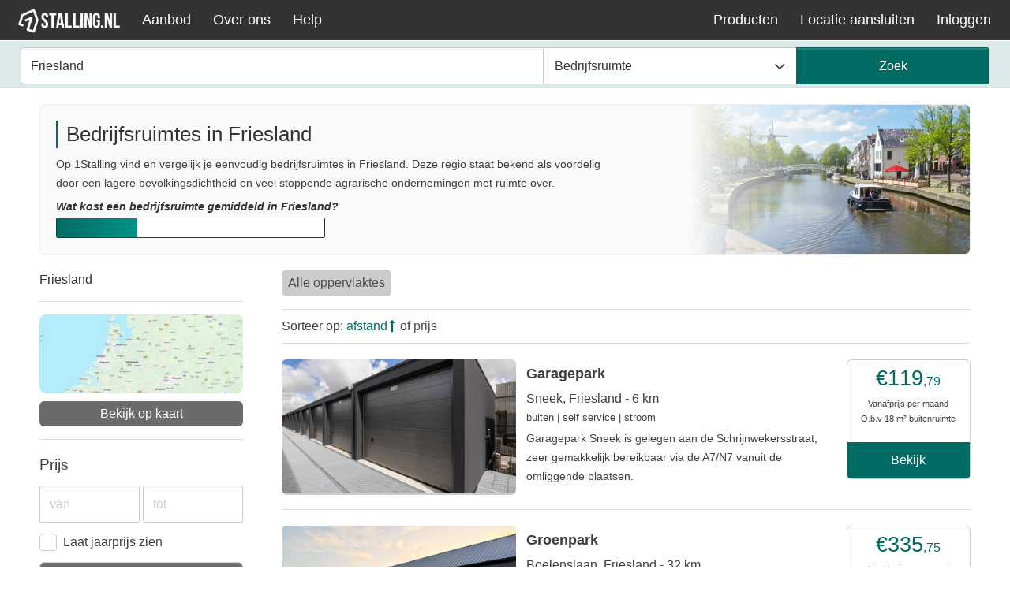

--- FILE ---
content_type: text/html; charset=utf-8
request_url: https://1stalling.nl/bedrijfsruimte/in/friesland
body_size: 9989
content:
<!DOCTYPE html>
<html lang="nl"  >
<head>
	<script nonce="lHVmV8tIQpYaTOQ9ucyBLps8qzJVJwAs">
	document.addEventListener("securitypolicyviolation", (e) => {
		// Make message
		let msg = 'SCP: '
			+ '<br>URI: ' + e.blockedURI
			+ '<br>V: ' + e.violatedDirective
			+ '<br>E: ' + e.effectiveDirective
			+ '<br>S: ' + e.sourceFile
			+ '<br>T: ' + e.target.nodeName;

		// future post to monitor endpoint
		console.log(e);
			});
</script>
	<meta charset="utf-8">
	<meta http-equiv="X-UA-Compatible" content="IE=edge">
	<meta name="viewport" content="width=device-width,initial-scale=1">
	<title>Bedrijfsruimte in Friesland |   1Stalling </title>

			<meta name="theme-color" content="#006B63">
		
			<meta name="google-site-verification" content="pgYIsmF5kG8QO0C80VGR5qSr80anvvVAEPYulZLY1J4" />
		<meta name="twitter:site" content="@1Stalling">
		<meta name="twitter:creator" content="@1Stalling">
		<meta property="fb:app_id" content="532853267115464" />
		<meta property="fb:pages" content="221895661714162" />
		<meta property="og:site_name" content="1Stalling">
		<meta property="og:type" content="website">
		<meta property="og:title" content="Bedrijfsruimte in Friesland">
		<meta name="twitter:title" content="Bedrijfsruimte in Friesland">
				<meta name="description" content="Vergelijk alle bedrijfsruimtes in Friesland bij 1Stalling. Het onafhankelijke platform voor het vinden van de stalling die perfect aansluit bij jouw wensen. Gemakkelijk &amp; Eerlijk.">
		<meta property="og:description" content="Vergelijk alle bedrijfsruimtes in Friesland bij 1Stalling. Het onafhankelijke platform voor het vinden van de stalling die perfect aansluit bij jouw wensen. Gemakkelijk &amp; Eerlijk.">
		<meta name="twitter:description" content="Vergelijk alle bedrijfsruimtes in Friesland bij 1Stalling. Het onafhankelijke platform voor het vinden van de stalling die perfect aansluit bij jouw wensen. Gemakkelijk &amp; Eerlijk.">
		<meta property="twitter:card" content="summary_large_image">
				
		<meta property="og:image" content="https://1stalling.nl/image/share/1stalling.png">
		<meta name="twitter:image" content="https://1stalling.nl/image/share/1stalling.png">
		
			<meta property="og:url" content="https://1stalling.nl/bedrijfsruimte/in/friesland" />
		<link rel="canonical" href="https://1stalling.nl/bedrijfsruimte/in/friesland" />
		
		
		
			<meta name='robots' content='index,follow'>
	
	<link rel="apple-touch-icon" href="/image/favicon/apple-touch-icon.png">
	<link rel="apple-touch-icon" sizes="180x180" href="/image/favicon/apple-touch-icon.png">
	<link rel="icon" type="image/png" sizes="32x32" href="/image/favicon/favicon-32x32.png">
	<link rel="icon" type="image/png" sizes="16x16" href="/image/favicon/favicon-16x16.png">
	<link rel="mask-icon" href="/image/favicon/safari-pinned-tab.svg" color="#006B63">

	
	<link rel="stylesheet" href="https://1stalling.nl/css/global.css?=1cecb862">

	
		
		</head>
<body>
					
			
			<script type="application/ld+json">{
			"@context":"https://schema.org",
			"@type":"Organization",
				"name":"1Stalling",
				"legalName":"1Stalling B.V.",
				"url":"https://1stalling.nl",
				"logo":"{{ asset('image/logo/1stalling-logo-800.png') }}",
				"foundingDate": "2017",
				"founders":[{"@type":"Person","name":"Lars Sessink"},{"@type":"Person","name":"Bart van Hoekelen"}],
				"contactPoint":{
				"@type": "ContactPoint",
					"contactType":"customer support",
					"telephone":"+31252272220",
					"email":"info@1stalling.nl"
				},
				"sameAs":["https://www.facebook.com/1Stalling/","https://www.linkedin.com/company/1stalling","https://twitter.com/1Stalling"]
			}</script>
			
				<!-- Menu -->

<div id="menu" >
	<ul>
		<li class="menu-logo  ">
			<a href="/" aria-label="1Stalling"></a>
		</li>
		<li class="right menu-btn">
			<a href="#" id="js-menu-toggle"> Menu <i class="fa fa-bars"></i></a>
			<script nonce="lHVmV8tIQpYaTOQ9ucyBLps8qzJVJwAs">
				document.getElementById('js-menu-toggle').addEventListener('click', function (){
					menuBar.toggle(); return false;
                })
			</script>
		</li>
					<li class="menu-item">
								<a href="/aanbod">Aanbod</a>
			</li>
			<li class="dropdown menu-item">
				<a href="#">Over ons</a>
				<ul class="text-left">
					<li><a href="/over-ons">Het team</a></li>
					<li><a href="/vacatures">Vacatures</a></li>
					<li><a href="/blog">Blog</a></li>
				</ul>
			</li>
			<li class="dropdown menu-item">
				<a href="#">Help</a>
				<ul class="text-left">
					<li><a href="/help/hoe-werkt-huren">Hoe werkt huren</a></li>
					<li><a href="/help">Helpcentrum</a></li>
				</ul>
			</li>
		
					<li class="right menu-item">
									<a href="/login" id="js-login-btn">Inloggen</a>
							</li>
							<li class="right menu-item">
				<a href="/locatie-aansluiten">Locatie aansluiten</a>
			</li>
			<li class="dropdown menu-item right">
				<a href="#">Producten</a>
				<ul class="text-left">
					<li><a href="/caravanstalling-software">Caravanstalling software</a></li>
					<li><a href="/self-storage-software">Self Storage software</a></li>
					<li><a href="/jachthaven-software">Jachthaven software</a></li>
					<li><a href="/vastgoed-software">Vastgoed software</a></li>
					<li><a href="/hardware">Toegang & Hardware</a></li>
					<li><a href="/unmanned-self-storage">Unmanned Storage</a></li>
					<li><a href="/promotie">(Online) promotie</a></li>
				</ul>
			</li>
			</ul>
</div>
	
		<div class="screen-space" id="offer-screen">
		<div class="band band-offer-search">
			<div class="container">
				<div class="offer-search-bar">
					<form id="home-search" action="/aanbod" method="post"><input type="hidden" name="_token" value="Ma1Ovd7PTEoR92XyHQBssegxBwdiKsjQyMkPj945" autocomplete="off">
						<input type="hidden" name="q-id" id="q-id" value=""/>
						<input type="hidden" name="stalling" id="q-stalling" value="10"/>
						<div class="offer-search-item-1">
							<input name="q" id="search-bar" type="search" placeholder="Zoek op plaats of stalling"
								   class="form"
								   "
								   value="Friesland" style="height: 44px" autocomplete="off"/>
						</div>
						<div class="offer-search-item-2">
							<div class="form-dropdown form-dropdown-search-bar">
								<button class="form-dropdown-btn" type="button" id="js-form-dropdown-btn">Bedrijfsruimte<span
											class="fa fa-angle-down"></span></button>
								<div class="form-dropdown-menu" id="js-form-dropdown-list">
									<ul>
																																	<li><a href="/caravanstalling/aanbod">Caravanstalling</a></li>
																																												<li><a href="/camperstalling/aanbod">Camperstalling</a></li>
																																												<li><a href="/vouwwagenstalling/aanbod">Vouwwagenstalling</a></li>
																																												<li><a href="/autostalling/aanbod">Autostalling</a></li>
																																												<li><a href="/bootstalling/aanbod">Bootstalling</a></li>
																																												<li><a href="/aanhangerstalling/aanbod">Aanhangerstalling</a></li>
																																												<li><a href="/oldtimerstalling/aanbod">Oldtimerstalling</a></li>
																																												<li><a href="/opslagruimte/aanbod">Opslagruimte</a></li>
																																												<li><a href="/motorstalling/aanbod">Motorstalling</a></li>
																																																																	<li><a href="/jachthaven/aanbod">Jachthaven</a></li>
																																												<li><a href="/garageboxen/aanbod">Garageboxen</a></li>
																																												<li><a href="/waterscooterstalling/aanbod">Waterscooterstalling</a></li>
																														</ul>
								</div>
								<div class="form-dropdown-btn-close" id="js-form-dropdown-btn-close"></div>
							</div>
						</div>
						<div class="offer-search-item-3">
							<input type="submit" value="Zoek" class="form form-submit"/>
						</div>
					</form>
				</div>
				<div class="search-home" id="search-bar-results" style="margin: 0;width: 67%">
					<div class="search-results" id="search-bar-results-view"></div>
				</div>
			</div>
		</div>

					<div class="container">
				<div class="row row-no-space">
					<div class="col-12">
						<article class="shopping-text">
							<h1>Bedrijfsruimtes in Friesland</h1>
							<p>Op 1Stalling vind en vergelijk je eenvoudig bedrijfsruimtes in Friesland. Deze regio staat bekend als voordelig door een lagere bevolkingsdichtheid en veel stoppende agrarische ondernemingen met ruimte over.</p>
							<div class="shopping-img">
								<div class="opacity"></div>
								<div class="img" style="background-image: url(/image/provinces/friesland.jpg)"></div>
							</div>
															<div>
									<h5>Wat kost een bedrijfsruimte gemiddeld in Friesland?</h5>
									<div class="process-bar">
										<div class="bar" style="width:30%"></div>
									</div>
								</div>
													</article>
					</div>
				</div>
			</div>
		
					<div style="display: none">
					<div class="breadcrumb"><div class="content"><ol itemscope itemtype="http://schema.org/BreadcrumbList"><li itemprop="itemListElement" itemscope itemtype="http://schema.org/ListItem"> <a itemprop="item" href="https://1stalling.nl"><span itemprop="name">Home</span></a><meta itemprop="position" content="1" /></li><li itemprop="itemListElement" itemscope itemtype="http://schema.org/ListItem"> <a itemprop="item" href="https://1stalling.nl/aanbod"><span itemprop="name">Aanbod</span></a><meta itemprop="position" content="2" /></li><li itemprop="itemListElement" itemscope itemtype="http://schema.org/ListItem"> <a itemprop="item" href="https://1stalling.nl/bedrijfsruimte/aanbod"><span itemprop="name">Bedrijfsruimtes</span></a><meta itemprop="position" content="3" /></li><li itemprop="itemListElement" itemscope itemtype="http://schema.org/ListItem"> <a itemprop="item" href="https://1stalling.nl/bedrijfsruimte/in/friesland"><span itemprop="name">Friesland</span></a><meta itemprop="position" content="4" /></li></ol></div></div>			</div>
		
		<div class="container container-table">
			<div class="row row-no-top-space">
				<div class="col-3" id="offer-filter-menu">
					<div class="offer-filter-menu">
						<div class="offer-filter-menu-item">
														<h2>Friesland</h2>
						</div>
						<div class="offer-filter-menu-item">
							<a class="btn-map" href="/map/bedrijfsruimte">
								<img src="/image/places/map.jpeg">
								<span>Bekijk op kaart</span>
							</a>
						</div>
						<div class="offer-filter-menu-item">
							<p class="title title-space">Prijs</p>
							
							<div class="offer-filter-item" style="margin-bottom: 10px">
								<div class="item-6 item-r-2">
									<input type="tel" class="form" placeholder="van" value=""
										   id="filter-price-from" autocomplete="off">
								</div>
								<div class="item-6 item-l-2">
									<input type="tel" class="form" placeholder="tot" value=""
										   id="filter-price-to" autocomplete="off">
								</div>
							</div>
							<ul class="offer-filter-menu-list">
								<li><label><input type="checkbox" id="filter-year-price" onchange="offerFilter.updateFilter(this)"
												  ><span class="check-mark"></span>Laat
										jaarprijs zien</label></li>
							</ul>
							<button class="form" data-a-name="price-from-to" onclick="offerFilter.updateFilter(this)">Bijwerken
							</button>
						</div>

													<div class="offer-filter-menu-item">
								<p class="title">Oppervlakte</p>
								<p class="sub-title">Kies een voorgesteld formaat</p>
								<select class="form" id="filter-square-selection" onchange="offerFilter.updateFilter(this)">
									<option value="">Maak een keuze</option>
									<option value="1-9">Klein - 1 m² tot 9 m²</option>
									<option value="10-18">Gemiddeld - 10 m² tot 18 m²</option>
									<option value="19-31">Groot - 19 m² tot 31 m²</option>
									<option value="32-0">Extra groot - 32 m² en groter</option>
								</select>
								<p class="or"><span>Of</span></p>
								<p class="sub-title">Formaat in m²</p>
								<div class="offer-filter-item">
									<div class="item-6 item-r-2">
										<input type="tel" class="form" placeholder="van" value=""
											   id="filter-square-min" data-orginal-value=""
											   autocomplete="off">
									</div>
									<div class="item-6 item-l-2">
										<input type="tel" class="form" placeholder="tot" value=""
											   id="filter-square-max" data-orginal-value=""
											   autocomplete="off">
									</div>
								</div>
								<button class="form" data-a-name="format-from-to" onclick="offerFilter.updateFilter(this)">
									Bijwerken
								</button>
							</div>
						
												
													<div class="offer-filter-menu-item">
								<p class="title title-space">Maximale afstand</p>
								<select class="form" style="width: 100%" id="filter-distance"
										onchange="offerFilter.updateFilter(this)">
									<option value="">Alles</option>
									<option value="2" >2 km</option>
									<option value="5" >5 km</option>
									<option value="10" >10 km</option>
									<option value="20" >20 km</option>
									<option value="30" >30 km</option>
									<option value="40" >40 km</option>
									<option value="50" >50 km</option>
																	</select>
							</div>
												<div class="offer-filter-menu-item">
							<p class="title title-space">Binnen / buiten</p>
							<select class="form" id="filter-area-type" onchange="offerFilter.updateFilter(this)">
																	<option value="alles"
											 >Alles</option>
																	<option value="binnen"
											 >Alleen binnen</option>
																	<option value="buiten"
											 >Alleen buiten</option>
															</select>
						</div>
						
						<div class="offer-filter-menu-item">
							<p class="title title-space">Kenmerken</p>
							<ul class="offer-filter-menu-list add-space">
								<li><label><input type="checkbox" id="filter-has-self-service"
												  onchange="offerFilter.updateFilter(this)" ><span
												class="check-mark"></span>Self service</label></li>
																								<li><label><input type="checkbox" id="filter-has-frost-free"
												  onchange="offerFilter.updateFilter(this)"
												  ><span class="check-mark"></span>Vorstvrij</label>
								</li>
								<li><label><input type="checkbox" id="filter-is-warehouse" onchange="offerFilter.updateFilter(this)"
												  ><span class="check-mark"></span>Bedrijfsloods</label>
								</li>
								
							</ul>
						</div>
						<div class="offer-filter-menu-item">
							<p class="title title-space">Extra services</p>
							<ul class="offer-filter-menu-list">
																<li><label><input type="checkbox" id="filter-has-power" onchange="offerFilter.updateFilter(this)"
												  ><span class="check-mark"></span>Stroomaansluiting</label>
								</li>
							</ul>
						</div>
						<a href="#" class="offer-update-close" data-a-name="close"
						   onclick="offerFilter.updateFilter(this)">Sluiten</a>
					</div>
				</div>
				<div class="col-9" id="offer-col-results">
					
					<div class="offer-row-filter">
						<a href="#offer-screen" class="offer-filter-btn">Filter</a>
																					<a href="#" class="active-stay">Alle oppervlaktes</a>
																			<select onchange="gotToLinkWithSearchPrams(this.value);">
															<option value="https://1stalling.nl/caravanstalling/aanbod"
										 >Caravanstalling</option>
															<option value="https://1stalling.nl/camperstalling/aanbod"
										 >Camperstalling</option>
															<option value="https://1stalling.nl/vouwwagenstalling/aanbod"
										 >Vouwwagenstalling</option>
															<option value="https://1stalling.nl/autostalling/aanbod"
										 >Autostalling</option>
															<option value="https://1stalling.nl/bootstalling/aanbod"
										 >Bootstalling</option>
															<option value="https://1stalling.nl/aanhangerstalling/aanbod"
										 >Aanhangerstalling</option>
															<option value="https://1stalling.nl/oldtimerstalling/aanbod"
										 >Oldtimerstalling</option>
															<option value="https://1stalling.nl/opslagruimte/aanbod"
										 >Opslagruimte</option>
															<option value="https://1stalling.nl/motorstalling/aanbod"
										 >Motorstalling</option>
															<option value="https://1stalling.nl/bedrijfsruimte/aanbod"
										 selected  >Bedrijfsruimte</option>
															<option value="https://1stalling.nl/jachthaven/aanbod"
										 >Jachthaven</option>
															<option value="https://1stalling.nl/garageboxen/aanbod"
										 >Garageboxen</option>
															<option value="https://1stalling.nl/waterscooterstalling/aanbod"
										 >Waterscooterstalling</option>
													</select>

																																																																																																
																																					</div>
					
					<div class="offer-row-ordering" id="offer-order-holder" data-order-by="afstand"
						 data-order="">
						Sorteer op: 							<a href="#"
							   class=" active  active-up   "
							   onclick="offerFilter.orderFilter(this)">afstand</a>
							of
						 <a href="#"
								  class=""
								  onclick="offerFilter.orderFilter(this)">prijs</a>
					</div>

					<div class="offer-results">
																					<div class="offer-result ">
									<div class="offer-result-col-l">
										
										
										
										<a href="https://1stalling.nl/stalling/garagepark/Sneek/bedrijfsruimte/buiten">
											<img alt="Garagepark" loading="lazy" src="https://1stalling.nl/image/location/233/n/2-720.jpg">
										</a>
									</div>
									<div class="offer-result-col-r">
										<a href="https://1stalling.nl/stalling/garagepark/Sneek/bedrijfsruimte/buiten" class="title">Garagepark</a>
										<a href="https://1stalling.nl/stalling/garagepark/Sneek/bedrijfsruimte/buiten" class="place">Sneek, Friesland  - 6 km</a>
										<p class="spec">buiten | self service | stroom</p>
										<p class="description">
																							Garagepark Sneek is gelegen aan de Schrijnwekersstraat, zeer gemakkelijk bereikbaar via de A7/N7 vanuit de omliggende plaatsen.
																					</p>
										
									</div>
									<div class="offer-result-col-price">
										<div class="price-box">
											<p class="price">&euro;119<span
														class="cent">,79</span></p>
											<p class="price-info">Vanafprijs  per maand</p>
											<p class="price-info"
											   title="Op basis van 18 m² m² buitenruimte">O.b.v 18 m²  buitenruimte</p>
										</div>
										
										
										
										
										
										<a href="https://1stalling.nl/stalling/garagepark/Sneek/bedrijfsruimte/buiten" class="open">Bekijk</a>
									</div>
								</div>
															<div class="offer-result ">
									<div class="offer-result-col-l">
										
										
										
										<a href="https://1stalling.nl/stalling/groenpark/boelenslaan/bedrijfsruimte/binnen">
											<img alt="Groenpark" loading="lazy" src="https://1stalling.nl/image/location/381/n/1-720.jpg">
										</a>
									</div>
									<div class="offer-result-col-r">
										<a href="https://1stalling.nl/stalling/groenpark/boelenslaan/bedrijfsruimte/binnen" class="title">Groenpark</a>
										<a href="https://1stalling.nl/stalling/groenpark/boelenslaan/bedrijfsruimte/binnen" class="place">Boelenslaan, Friesland  - 32 km</a>
										<p class="spec">binnen | self service | stroom</p>
										<p class="description">
																							GroenPark Friesland. Een unieke plek in Boelenslaan (naast Drachten) met maar liefst 55 grote bedrijfsunits en 113 opslagboxen.
																					</p>
										
									</div>
									<div class="offer-result-col-price">
										<div class="price-box">
											<p class="price">&euro;335<span
														class="cent">,75</span></p>
											<p class="price-info">Vanafprijs  per maand</p>
											<p class="price-info"
											   title="Op basis van 40,7 m² m² binnenruimte">O.b.v 40,7 m²  binnenruimte</p>
										</div>
										
										
										
										
										
										<a href="https://1stalling.nl/stalling/groenpark/boelenslaan/bedrijfsruimte/binnen" class="open">Bekijk</a>
									</div>
								</div>
															<div class="offer-result ">
									<div class="offer-result-col-l">
										
										
										
										<a href="https://1stalling.nl/stalling/pno-garagebox/schagen/bedrijfsruimte/buiten">
											<img alt="PNO Garagebox" loading="lazy" src="https://1stalling.nl/image/location/144/n/1-720.jpg">
										</a>
									</div>
									<div class="offer-result-col-r">
										<a href="https://1stalling.nl/stalling/pno-garagebox/schagen/bedrijfsruimte/buiten" class="title">PNO Garagebox</a>
										<a href="https://1stalling.nl/stalling/pno-garagebox/schagen/bedrijfsruimte/buiten" class="place">Schagen, Noord-Holland  - 67 km</a>
										<p class="spec">buiten | self service | stroom</p>
										<p class="description">
																							PNO Garagebox in Schagen verhuurt bedrijfs- en opslagruimte in Schagen in de vorm van ±100 multifunctionele garageboxen.
																					</p>
										
									</div>
									<div class="offer-result-col-price">
										<div class="price-box">
											<p class="price">&euro;107<span
														class="cent">,69</span></p>
											<p class="price-info">Vanafprijs  per maand</p>
											<p class="price-info"
											   title="Op basis van 9 m² m² buitenruimte">O.b.v 9 m²  buitenruimte</p>
										</div>
										
										
										
										
										
										<a href="https://1stalling.nl/stalling/pno-garagebox/schagen/bedrijfsruimte/buiten" class="open">Bekijk</a>
									</div>
								</div>
															<div class="offer-result ">
									<div class="offer-result-col-l">
										
										
										
										<a href="https://1stalling.nl/stalling/stalling-bedum-groningen/bedum-opslag/bedrijfsruimte/binnen">
											<img alt="Stalling Bedum Groningen" loading="lazy" src="https://1stalling.nl/image/location/162/n/1-720.jpg">
										</a>
									</div>
									<div class="offer-result-col-r">
										<a href="https://1stalling.nl/stalling/stalling-bedum-groningen/bedum-opslag/bedrijfsruimte/binnen" class="title">Stalling Bedum Groningen</a>
										<a href="https://1stalling.nl/stalling/stalling-bedum-groningen/bedum-opslag/bedrijfsruimte/binnen" class="place">Bedum, Groningen  - 67 km</a>
										<p class="spec">binnen | self service | stroom</p>
										<p class="description">
																							Bij Stalling Groningen-Bedum huur je een eigen opslagruimte van maar liefst 40,5 vierkante meter. Schoon, droog en inclusief stroomaansluiting.
																					</p>
										
									</div>
									<div class="offer-result-col-price">
										<div class="price-box">
											<p class="price">&euro;350<span
														class="cent">,90</span></p>
											<p class="price-info">Vanafprijs  per maand</p>
											<p class="price-info"
											   title="Op basis van 38 m² m² binnenruimte">O.b.v 38 m²  binnenruimte</p>
										</div>
										
										
										
										
										
										<a href="https://1stalling.nl/stalling/stalling-bedum-groningen/bedum-opslag/bedrijfsruimte/binnen" class="open">Bekijk</a>
									</div>
								</div>
															<div class="offer-result ">
									<div class="offer-result-col-l">
										
										
										
										<a href="https://1stalling.nl/stalling/autoservice-doddema/musselkanaal/bedrijfsruimte/binnen">
											<img alt="Autoservice Doddema" loading="lazy" src="https://1stalling.nl/image/location/252/n/1-720.jpg">
										</a>
									</div>
									<div class="offer-result-col-r">
										<a href="https://1stalling.nl/stalling/autoservice-doddema/musselkanaal/bedrijfsruimte/binnen" class="title">Autoservice Doddema</a>
										<a href="https://1stalling.nl/stalling/autoservice-doddema/musselkanaal/bedrijfsruimte/binnen" class="place">Musselkanaal, Groningen  - 90 km</a>
										<p class="spec">binnen | self service</p>
										<p class="description">
																							Op zoek naar bedrijfsruimte of opslagruimte in Musselkanaal? Autoservice Doddema heeft diverse grotere ruimtes te huur.
																					</p>
										
									</div>
									<div class="offer-result-col-price">
										<div class="price-box">
											<p class="price">&euro;90<span
														class="cent">,00</span></p>
											<p class="price-info">Vanafprijs  per maand</p>
											<p class="price-info"
											   title="Op basis van 13,8 m² m² binnenruimte">O.b.v 13,8 m²  binnenruimte</p>
										</div>
										
										
										
										
										
										<a href="https://1stalling.nl/stalling/autoservice-doddema/musselkanaal/bedrijfsruimte/binnen" class="open">Bekijk</a>
									</div>
								</div>
															<div class="offer-result ">
									<div class="offer-result-col-l">
										
										
										
										<a href="https://1stalling.nl/stalling/multibox-opslagruimte/emmen/bedrijfsruimte/buiten">
											<img alt="Multibox" loading="lazy" src="https://1stalling.nl/image/location/91/n/1-720.jpg">
										</a>
									</div>
									<div class="offer-result-col-r">
										<a href="https://1stalling.nl/stalling/multibox-opslagruimte/emmen/bedrijfsruimte/buiten" class="title">Multibox</a>
										<a href="https://1stalling.nl/stalling/multibox-opslagruimte/emmen/bedrijfsruimte/buiten" class="place">Emmen, Drenthe  - 90 km</a>
										<p class="spec">buiten | self service | stroom</p>
										<p class="description">
																							Ben je op zoek naar een multifunctionele bedrijfs- en opslagruimte welke uitstekend beveiligd is? Dan is het logisch dat je kijkt naar Multibox.
																					</p>
										
									</div>
									<div class="offer-result-col-price">
										<div class="price-box">
											<p class="price">&euro;477<span
														class="cent">,95</span></p>
											<p class="price-info">Vanafprijs  per maand</p>
											<p class="price-info"
											   title="Op basis van 63 m² m² buitenruimte">O.b.v 63 m²  buitenruimte</p>
										</div>
										
										
										
										
										
										<a href="https://1stalling.nl/stalling/multibox-opslagruimte/emmen/bedrijfsruimte/buiten" class="open">Bekijk</a>
									</div>
								</div>
															<div class="offer-result ">
									<div class="offer-result-col-l">
										
										
										
										<a href="https://1stalling.nl/stalling/match-boxx/match-boxx/bedrijfsruimte/binnen">
											<img alt="Match Boxx Self Storage" loading="lazy" src="https://1stalling.nl/image/location/123/n/1-720.jpg">
										</a>
									</div>
									<div class="offer-result-col-r">
										<a href="https://1stalling.nl/stalling/match-boxx/match-boxx/bedrijfsruimte/binnen" class="title">Match Boxx Self Storage</a>
										<a href="https://1stalling.nl/stalling/match-boxx/match-boxx/bedrijfsruimte/binnen" class="place">Emmen, Drenthe  - 92 km</a>
										<p class="spec">binnen | self service | vorstvrij</p>
										<p class="description">
																							Wanneer je wilt verbouwen, verhuizen of gewoon met ruimte nodig hebt heeft Match Boxx de oplossing in de vorm van tijdelijke en flexibele opslag.
																					</p>
										
									</div>
									<div class="offer-result-col-price">
										<div class="price-box">
											<p class="price">&euro;300<span
														class="cent">,00</span></p>
											<p class="price-info">Vanafprijs  per maand</p>
											<p class="price-info"
											   title="Op basis van 48 m² m² binnenruimte">O.b.v 48 m²  binnenruimte</p>
										</div>
										
										
										
										
										
										<a href="https://1stalling.nl/stalling/match-boxx/match-boxx/bedrijfsruimte/binnen" class="open">Bekijk</a>
									</div>
								</div>
															<div class="offer-result ">
									<div class="offer-result-col-l">
										
										
										
										<a href="https://1stalling.nl/stalling/multipark-amersfoort/amersfoort/bedrijfsruimte/binnen">
											<img alt="Multipark Amersfoort" loading="lazy" src="https://1stalling.nl/image/location/206/n/1-720.jpg">
										</a>
									</div>
									<div class="offer-result-col-r">
										<a href="https://1stalling.nl/stalling/multipark-amersfoort/amersfoort/bedrijfsruimte/binnen" class="title">Multipark Amersfoort</a>
										<a href="https://1stalling.nl/stalling/multipark-amersfoort/amersfoort/bedrijfsruimte/binnen" class="place">Amersfoort, Utrecht <span class="flag sm warning">90% weinig plek</span> - 103 km</a>
										<p class="spec">binnen | self service | stroom | vorstvrij</p>
										<p class="description">
																							Multipark Amersfoort biedt unieke units aan in verschillende afmetingen, met eigen brievenbus en mogelijkheid om ernaast te laden en lossen.
																					</p>
										
									</div>
									<div class="offer-result-col-price">
										<div class="price-box">
											<p class="price">&euro;249<span
														class="cent">,99</span></p>
											<p class="price-info">Vanafprijs  per maand</p>
											<p class="price-info"
											   title="Op basis van 16 m² m² binnenruimte">O.b.v 16 m²  binnenruimte</p>
										</div>
										
										
										
										
										
										<a href="https://1stalling.nl/stalling/multipark-amersfoort/amersfoort/bedrijfsruimte/binnen" class="open">Bekijk</a>
									</div>
								</div>
															<div class="offer-result ">
									<div class="offer-result-col-l">
										
										
										
										<a href="https://1stalling.nl/stalling/multi-parken/amersfoort/bedrijfsruimte/buiten">
											<img alt="Multi-Parken" loading="lazy" src="https://1stalling.nl/image/location/213/n/1-720.jpg">
										</a>
									</div>
									<div class="offer-result-col-r">
										<a href="https://1stalling.nl/stalling/multi-parken/amersfoort/bedrijfsruimte/buiten" class="title">Multi-Parken</a>
										<a href="https://1stalling.nl/stalling/multi-parken/amersfoort/bedrijfsruimte/buiten" class="place">Amersfoort, Utrecht  - 103 km</a>
										<p class="spec">buiten | self service | stroom | vorstvrij</p>
										<p class="description">
																							Multi-Parken Amersfoort biedt opslagruimte en bedrijfsruimte aan voor zowel particulieren als (startende) ondernemers in Amersfoort en omstreken.
																					</p>
										
									</div>
									<div class="offer-result-col-price">
										<div class="price-box">
											<p class="price">&euro;586<span
														class="cent">,85</span></p>
											<p class="price-info">Vanafprijs  per maand</p>
											<p class="price-info"
											   title="Op basis van 40 m² m² buitenruimte">O.b.v 40 m²  buitenruimte</p>
										</div>
										
										
										
										
										
										<a href="https://1stalling.nl/stalling/multi-parken/amersfoort/bedrijfsruimte/buiten" class="open">Bekijk</a>
									</div>
								</div>
															<div class="offer-result ">
									<div class="offer-result-col-l">
										
										
										
										<a href="https://1stalling.nl/stalling/multi-parken/soest/bedrijfsruimte/buiten">
											<img alt="Multi-Parken" loading="lazy" src="https://1stalling.nl/image/location/153/n/1-720.jpg">
										</a>
									</div>
									<div class="offer-result-col-r">
										<a href="https://1stalling.nl/stalling/multi-parken/soest/bedrijfsruimte/buiten" class="title">Multi-Parken</a>
										<a href="https://1stalling.nl/stalling/multi-parken/soest/bedrijfsruimte/buiten" class="place">Soest, Utrecht  - 104 km</a>
										<p class="spec">buiten | self service | stroom</p>
										<p class="description">
																							Multi-Parken Soest biedt opslagruimte en bedrijfsruimte aan voor zowel particulieren als (startende) ondernemers in Soest/Soesterberg.
																					</p>
										
									</div>
									<div class="offer-result-col-price">
										<div class="price-box">
											<p class="price">&euro;269<span
														class="cent">,52</span></p>
											<p class="price-info">Vanafprijs  per maand</p>
											<p class="price-info"
											   title="Op basis van 20 m² m² buitenruimte">O.b.v 20 m²  buitenruimte</p>
										</div>
										
										
										
										
										
										<a href="https://1stalling.nl/stalling/multi-parken/soest/bedrijfsruimte/buiten" class="open">Bekijk</a>
									</div>
								</div>
														<div class="offer-pagination">
																	<a href="#" class="empty"><span class="fa fa-chevron-left"></span></a>
																<span class="nr">Pagina 1</span>
																	<a href="/bedrijfsruimte/in/friesland?page=2"><span class="fa fa-chevron-right"></span></a>
															</div>
											</div>
									</div>
			</div>
		</div>
	</div>
	<div style="height: 40px;position: relative;">
		<div class="wave wave-bottom wave-green-single"><svg xmlns="http://www.w3.org/2000/svg" viewBox="0 0 1200 120" preserveAspectRatio="none">
	<path d="M0,0V46.29c47.79,22.2,103.59,32.17,158,28,70.36-5.37,136.33-33.31,206.8-37.5C438.64,32.43,512.34,53.67,583,72.05c69.27,18,138.3,24.88,209.4,13.08,36.15-6,69.85-17.84,104.45-29.34C989.49,25,1113-14.29,1200,52.47V0Z"
	      opacity=".25"></path>
	<path d="M0,0V15.81C13,36.92,27.64,56.86,47.69,72.05,99.41,111.27,165,111,224.58,91.58c31.15-10.15,60.09-26.07,89.67-39.8,40.92-19,84.73-46,130.83-49.67,36.26-2.85,70.9,9.42,98.6,31.56,31.77,25.39,62.32,62,103.63,73,40.44,10.79,81.35-6.69,119.13-24.28s75.16-39,116.92-43.05c59.73-5.85,113.28,22.88,168.9,38.84,30.2,8.66,59,6.17,87.09-7.5,22.43-10.89,48-26.93,60.65-49.24V0Z"
	      opacity=".5"></path>
	<path d="M0,0V5.63C149.93,59,314.09,71.32,475.83,42.57c43-7.64,84.23-20.12,127.61-26.46,59-8.63,112.48,12.24,165.56,35.4C827.93,77.22,886,95.24,951.2,90c86.53-7,172.46-45.71,248.8-84.81V0Z"></path>
</svg>
</div>
	</div>

	

			<div class="footer box box-no-bottom-space">
	<div class="wave wave-footer"><svg xmlns="http://www.w3.org/2000/svg" viewBox="0 0 1200 120" preserveAspectRatio="none">
	<path d="M0,0V46.29c47.79,22.2,103.59,32.17,158,28,70.36-5.37,136.33-33.31,206.8-37.5C438.64,32.43,512.34,53.67,583,72.05c69.27,18,138.3,24.88,209.4,13.08,36.15-6,69.85-17.84,104.45-29.34C989.49,25,1113-14.29,1200,52.47V0Z"
	      opacity=".25"></path>
	<path d="M0,0V15.81C13,36.92,27.64,56.86,47.69,72.05,99.41,111.27,165,111,224.58,91.58c31.15-10.15,60.09-26.07,89.67-39.8,40.92-19,84.73-46,130.83-49.67,36.26-2.85,70.9,9.42,98.6,31.56,31.77,25.39,62.32,62,103.63,73,40.44,10.79,81.35-6.69,119.13-24.28s75.16-39,116.92-43.05c59.73-5.85,113.28,22.88,168.9,38.84,30.2,8.66,59,6.17,87.09-7.5,22.43-10.89,48-26.93,60.65-49.24V0Z"
	      opacity=".5"></path>
	<path d="M0,0V5.63C149.93,59,314.09,71.32,475.83,42.57c43-7.64,84.23-20.12,127.61-26.46,59-8.63,112.48,12.24,165.56,35.4C827.93,77.22,886,95.24,951.2,90c86.53-7,172.46-45.71,248.8-84.81V0Z"></path>
</svg>
</div>
	<div class="container">
		<div class="row">
			<div class="col-3 col-6-sm">
				<h3>1Stalling</h3>
				<a href="https://1stalling.nl/over-ons">Over ons</a>
				<a href="https://1stalling.nl/software">Onze software</a>
				<a href="https://1stalling.nl/help">Veelgestelde vragen</a>
									<a href="https://1stalling.nl/contact">Contact</a>
								<a href="https://1stalling.nl/blog">Blog</a>
				<a href="https://1stalling.nl/vacatures">Vacatures <span class="text-tag">Nieuw!</span></a>
				<a href="https://1stalling.nl/algemene-voorwaarden">Algemene voorwaarden</a>
				<a href="https://1stalling.nl/privacybeleid">Privacybeleid</a>
			</div>
			<div class="col-3 col-6-sm">
				<h3>Aanbod</h3>
				<a href="https://1stalling.nl/autostalling/aanbod">Autostalling</a>
				<a href="https://1stalling.nl/aanhangerstalling/aanbod">Aanhangerstalling</a>
				<a href="https://1stalling.nl/bootstalling/aanbod">Bootstalling</a>
				<a href="https://1stalling.nl/camperstalling/aanbod">Camperstalling</a>
				<a href="https://1stalling.nl/caravanstalling/aanbod">Caravanstalling</a>
				<a href="https://1stalling.nl/oldtimerstalling/aanbod">Oldtimerstalling</a>
				<a href="https://1stalling.nl/vouwwagenstalling/aanbod">Vouwwagenstalling</a>
				<a href="https://1stalling.nl/opslagruimte/aanbod">Opslagruimte</a>
				<a href="https://1stalling.nl/bedrijfsruimte/aanbod">Bedrijfsruimte</a>				
			</div>
			<div class="col-3 col-6-sm">
				<h3>Huurder</h3>
				<a href="https://1stalling.nl/help/hoe-werkt-huren">Hoe werkt huren?</a>
				<a href="https://1stalling.nl/login">Inloggen</a>				<a href="https://1stalling.nl/login">Terugbrengen / Ophalen</a>				<a href="https://1stalling.nl/login">Betalingen</a>			
				<a href="https://1stalling.nl/help">Helpcentrum</a>
				<a href="https://1stalling.nl/camper-verkopen">Camper verkopen</a>
				<a href="https://1stalling.nl/caravan-verkopen">Caravan verkopen</a>
			</div>
			<div class="col-3 col-6-sm">
				<h3>Verhuurder</h3>
				<a href="https://1stalling.nl/locatie-aansluiten">Locatie aansluiten</a>				
				<a href="https://1stalling.nl/caravanstalling-software">Caravanstalling software</a>
				<a href="https://1stalling.nl/self-storage-software">Self Storage software</a>
				<a href="https://1stalling.nl/vastgoed-software">Vastgoed software</a>
				<a href="https://1stalling.nl/jachthaven-software">Jachthaven software</a>
				<a href="https://1stalling.nl/hardware">Toegangscontrole & meer</a>
				<a href="https://1stalling.nl/promotie">(Online) Promotie</a>
			</div>
		</div>
	</div>
</div>

<div class="end-footer">
	<div class="container">
		<div class="row">
			<div class="col-12 center">
				<span>1Stalling B.V. &copy; 2026</span>
				<div class="made-in">
					<div>Volledig gemaakt & gehost in:</div>
					<img src="/image/country/eu.svg"> <img src="/image/country/nl.svg">
				</div>
			</div>
		</div>
	</div>
</div>
		<script src="https://1stalling.nl/js/global.js?=99e7cada"></script>
		<script nonce="lHVmV8tIQpYaTOQ9ucyBLps8qzJVJwAs">
		offerFilter.init(10)
		offerView.init();

		let formDropdownBtn = document.getElementById('js-form-dropdown-btn');
		formDropdownBtn.addEventListener('click', formDropdownToggle.bind(null, formDropdownBtn));
		let formDropdownBtnClose = document.getElementById('js-form-dropdown-btn-close');
		formDropdownBtnClose.addEventListener('click', formDropdownClose.bind(null, formDropdownBtnClose));

		let formDropdownItems = document.querySelectorAll('#js-form-dropdown-list a');
		formDropdownItems.forEach(it => {
			it.addEventListener('click', function (ev){
				formDropdownChooseItem(ev, it);
			});
		})
	</script>
	<div id="popup-telephone" class="popup-window">
	<div class="popup-box">
		<a class="close" href="#a">&times;</a>
		<div class="popup-icon">
			<span class="fa fa-phone fa-4x"></span>
		</div>
		<p class="h2">Neem telefonisch contact op</p>
		<div class="popup-content">
			Je kunt via dit nummer contact met ons opnemen
			<div class="popup-btn-tel">
				<a href="tel:0252-272220" class="btn-no btn-primary">0252 - 27 22 20</a>
			</div>
		</div>
	</div>
</div>
<div id="aan-de-slag" class="popup-window">
	<div class="popup-box">
		<a class="close" href="#a">&times;</a>
		<div class="popup-icon">
			<span class="fa fa-magic fa-4x"></span>
		</div>
		<p class="h2" style="margin-bottom: 0px;">Een online voorsprong</p>
		<div class="popup-content">
			<span class="text-green">Wij komen graag met je in contact</span>
			<br><br>
			<form class="form-base form-validation-only-fail" action="https://1stalling.nl/locatie-aansluiten" method="post">
				<input type="hidden" name="_token" value="Ma1Ovd7PTEoR92XyHQBssegxBwdiKsjQyMkPj945" autocomplete="off">

				<label>Voornaam</label>
				<input name="name" class="form form-base" placeholder="Naam" required>

				<label>Bedrijfsnaam</label>
				<input name="company-name" class="form form-base" placeholder="Bedrijfsnaam" required>

				<label>E-mailadres</label>
				<input type="email" name="email" class="form form-base" placeholder="E-mailadres" pattern="[a-z0-9._%+-]+@[a-z0-9.-]+\.[a-z]{2,}" required>

				<label>Telefoonummer</label>
				<input type="tel" name="tel" placeholder="Telefoonummer" class="form form-base" required>

				<label>Hoe kunnen wij bijdragen aan het succes van je locatie?</label>
				<textarea name="interest" class="form form-base" placeholder="Geen uitdaging is ons te gek"></textarea>

				
				<input type="text" name="honey-e" class="form form-base from-honey" placeholder="Honey e">
				<input type="text" name="honey-f" class="form form-base from-honey" placeholder="Honey full" value="w829">
				<input type="text" name="honey-j" class="form form-base from-honey" placeholder="Honey full" value="no" id="honey-j">

				<input type="submit" value="Aanvraag versturen" class="btn btn-block btn-primary"/>
			</form>
			<script nonce="lHVmV8tIQpYaTOQ9ucyBLps8qzJVJwAs">
				document.querySelector('#aan-de-slag form').onsubmit = function (f) {
					console.log(f)
					document.getElementById('honey-j').value = 'set-js-check';
					return true;
                }
			</script>
			<br>
			<small>Opgegeven informatie wordt gebruikt om je aanvraag te beantwoorden.<br> Bekijk ons <a href="https://1stalling.nl/privacybeleid" class="btn-link-blue">privacybeleid</a> voor meer informatie.</small>
		</div>
	</div>
</div>
<div id="popup-license-plate-unknown" class="popup-window">
	<div class="popup-box">
		<a class="close" href="#a">&times;</a>
		<div class="popup-icon">
			<span class="fa fa-low-vision fa-4x"></span>
		</div>
		<p class="h2">Kenteken niet bekend</p>
		<p class="h3"></p>
		<div class="popup-content">
			Het ingevulde kenteken kan niet worden opgehaald, door zelf de lengte (cm) in te vullen kunnen wij toch de exacte prijs berekenen.
		</div>
	</div>
</div>
	
			
				
	
	<script nonce="lHVmV8tIQpYaTOQ9ucyBLps8qzJVJwAs" async src="https://www.googletagmanager.com/gtag/js?id=G-Q09NVL4MPW"></script>
	<script nonce="lHVmV8tIQpYaTOQ9ucyBLps8qzJVJwAs">
        window.dataLayer = window.dataLayer || [];
        let listGtag = document.querySelectorAll('[data-gtag]');
        for(let i = 0; i < listGtag.length; i++){
            let e = listGtag[i];
            e.addEventListener('click', () => gtag('event', e.dataset.gtag));
        }
        function gtag() {
            window.dataLayer.push(arguments);
        }
        gtag('js', new Date());
        gtag('config', 'G-Q09NVL4MPW', {'anonymize_ip': true});
	</script>
</body>
</html>


--- FILE ---
content_type: text/css
request_url: https://1stalling.nl/css/global.css?=1cecb862
body_size: 51141
content:
@charset "UTF-8";
.aos-overflow {
  overflow-x: hidden;
}

body[data-aos-duration="1400"] [data-aos], [data-aos][data-aos][data-aos-duration="1400"] {
  transition-duration: 1400ms;
}

body[data-aos-easing=ease-in-sine] [data-aos], [data-aos][data-aos][data-aos-easing=ease-in-sine] {
  transition-timing-function: cubic-bezier(0.47, 0, 0.745, 0.715);
}

[data-aos^=fade][data-aos^=fade] {
  opacity: 0;
  transition-property: opacity, transform;
}

[data-aos^=fade][data-aos^=fade].aos-animate {
  opacity: 1;
  transform: translate3d(0, 0, 0);
}

[data-aos=fade-right] {
  transform: translate3d(-100px, 0, 0);
}

[data-aos=fade-left] {
  transform: translate3d(100px, 0, 0);
}

/* Custom */
.fa-door-open {
  transform: rotate(90deg);
}
.fa-door-open:before {
  content: "\f115";
}

/*!
 *  Font Awesome 4.7.0 by @davegandy - http://fontawesome.io - @fontawesome
 *  License - http://fontawesome.io/license (Font: SIL OFL 1.1, CSS: MIT License)
 */
@font-face {
  font-family: "FontAwesome";
  src: url("../fonts/fontawesome-webfont.eot?v=4.7.0");
  src: url("../fonts/fontawesome-webfont.eot?#iefix&v=4.7.0") format("embedded-opentype"), url("../fonts/fontawesome-webfont.woff2?v=4.7.0") format("woff2"), url("../fonts/fontawesome-webfont.woff?v=4.7.0") format("woff"), url("../fonts/fontawesome-webfont.ttf?v=4.7.0") format("truetype"), url("../fonts/fontawesome-webfont.svg?v=4.7.0#fontawesomeregular") format("svg");
  font-weight: normal;
  font-style: normal;
  font-display: swap;
}
.fa {
  display: inline-block;
  font: normal normal normal 14px/1 FontAwesome;
  font-size: inherit;
  text-rendering: auto;
  -webkit-font-smoothing: antialiased;
  -moz-osx-font-smoothing: grayscale;
}

.fa-lg {
  font-size: 1.33333333em;
  line-height: 0.75em;
  vertical-align: -15%;
}

.fa-2x {
  font-size: 2em;
}

.fa-3x {
  font-size: 3em;
}

.fa-4x {
  font-size: 4em;
}

.fa-5x {
  font-size: 5em;
}

.fa-fw {
  width: 1.28571429em;
  text-align: center;
}

.fa-ul {
  padding-left: 0;
  margin-left: 2.14285714em;
  list-style-type: none;
}

.fa-ul > li {
  position: relative;
}

.fa-li {
  position: absolute;
  left: -2.14285714em;
  width: 2.14285714em;
  top: 0.14285714em;
  text-align: center;
}

.fa-li.fa-lg {
  left: -1.85714286em;
}

.fa-border {
  padding: 0.2em 0.25em 0.15em;
  border: solid 0.08em #eee;
  border-radius: 0.1em;
}

.fa-pull-left {
  float: left;
}

.fa-pull-right {
  float: right;
}

.fa.fa-pull-left {
  margin-right: 0.3em;
}

.fa.fa-pull-right {
  margin-left: 0.3em;
}

.pull-right {
  float: right;
}

.pull-left {
  float: left;
}

.fa.pull-left {
  margin-right: 0.3em;
}

.fa.pull-right {
  margin-left: 0.3em;
}

.fa-spin {
  -webkit-animation: fa-spin 2s infinite linear;
  animation: fa-spin 2s infinite linear;
}

.fa-pulse {
  -webkit-animation: fa-spin 1s infinite steps(8);
  animation: fa-spin 1s infinite steps(8);
}

@-webkit-keyframes fa-spin {
  0% {
    -webkit-transform: rotate(0deg);
    transform: rotate(0deg);
  }
  100% {
    -webkit-transform: rotate(359deg);
    transform: rotate(359deg);
  }
}
@keyframes fa-spin {
  0% {
    -webkit-transform: rotate(0deg);
    transform: rotate(0deg);
  }
  100% {
    -webkit-transform: rotate(359deg);
    transform: rotate(359deg);
  }
}
.fa-rotate-90 {
  -ms-filter: "progid:DXImageTransform.Microsoft.BasicImage(rotation=1)";
  -webkit-transform: rotate(90deg);
  -ms-transform: rotate(90deg);
  transform: rotate(90deg);
}

.fa-rotate-180 {
  -ms-filter: "progid:DXImageTransform.Microsoft.BasicImage(rotation=2)";
  -webkit-transform: rotate(180deg);
  -ms-transform: rotate(180deg);
  transform: rotate(180deg);
}

.fa-rotate-270 {
  -ms-filter: "progid:DXImageTransform.Microsoft.BasicImage(rotation=3)";
  -webkit-transform: rotate(270deg);
  -ms-transform: rotate(270deg);
  transform: rotate(270deg);
}

.fa-flip-horizontal {
  -ms-filter: "progid:DXImageTransform.Microsoft.BasicImage(rotation=0, mirror=1)";
  -webkit-transform: scale(-1, 1);
  -ms-transform: scale(-1, 1);
  transform: scale(-1, 1);
}

.fa-flip-vertical {
  -ms-filter: "progid:DXImageTransform.Microsoft.BasicImage(rotation=2, mirror=1)";
  -webkit-transform: scale(1, -1);
  -ms-transform: scale(1, -1);
  transform: scale(1, -1);
}

:root .fa-rotate-90, :root .fa-rotate-180, :root .fa-rotate-270, :root .fa-flip-horizontal, :root .fa-flip-vertical {
  filter: none;
}

.fa-stack {
  position: relative;
  display: inline-block;
  width: 2em;
  height: 2em;
  line-height: 2em;
  vertical-align: middle;
}

.fa-stack-1x, .fa-stack-2x {
  position: absolute;
  left: 0;
  width: 100%;
  text-align: center;
}

.fa-stack-1x {
  line-height: inherit;
}

.fa-stack-2x {
  font-size: 2em;
}

.fa-inverse {
  color: #fff;
}

.fa-glass:before {
  content: "\f000";
}

.fa-music:before {
  content: "\f001";
}

.fa-search:before {
  content: "\f002";
}

.fa-envelope-o:before {
  content: "\f003";
}

.fa-heart:before {
  content: "\f004";
}

.fa-star:before {
  content: "\f005";
}

.fa-star-o:before {
  content: "\f006";
}

.fa-user:before {
  content: "\f007";
}

.fa-film:before {
  content: "\f008";
}

.fa-th-large:before {
  content: "\f009";
}

.fa-th:before {
  content: "\f00a";
}

.fa-th-list:before {
  content: "\f00b";
}

.fa-check:before {
  content: "\f00c";
}

.fa-remove:before, .fa-close:before, .fa-times:before {
  content: "\f00d";
}

.fa-search-plus:before {
  content: "\f00e";
}

.fa-search-minus:before {
  content: "\f010";
}

.fa-power-off:before {
  content: "\f011";
}

.fa-signal:before {
  content: "\f012";
}

.fa-gear:before, .fa-cog:before {
  content: "\f013";
}

.fa-trash-o:before {
  content: "\f014";
}

.fa-home:before {
  content: "\f015";
}

.fa-file-o:before {
  content: "\f016";
}

.fa-clock-o:before {
  content: "\f017";
}

.fa-road:before {
  content: "\f018";
}

.fa-download:before {
  content: "\f019";
}

.fa-arrow-circle-o-down:before {
  content: "\f01a";
}

.fa-arrow-circle-o-up:before {
  content: "\f01b";
}

.fa-inbox:before {
  content: "\f01c";
}

.fa-play-circle-o:before {
  content: "\f01d";
}

.fa-rotate-right:before, .fa-repeat:before {
  content: "\f01e";
}

.fa-refresh:before {
  content: "\f021";
}

.fa-list-alt:before {
  content: "\f022";
}

.fa-lock:before {
  content: "\f023";
}

.fa-flag:before {
  content: "\f024";
}

.fa-headphones:before {
  content: "\f025";
}

.fa-volume-off:before {
  content: "\f026";
}

.fa-volume-down:before {
  content: "\f027";
}

.fa-volume-up:before {
  content: "\f028";
}

.fa-qrcode:before {
  content: "\f029";
}

.fa-barcode:before {
  content: "\f02a";
}

.fa-tag:before {
  content: "\f02b";
}

.fa-tags:before {
  content: "\f02c";
}

.fa-book:before {
  content: "\f02d";
}

.fa-bookmark:before {
  content: "\f02e";
}

.fa-print:before {
  content: "\f02f";
}

.fa-camera:before {
  content: "\f030";
}

.fa-font:before {
  content: "\f031";
}

.fa-bold:before {
  content: "\f032";
}

.fa-italic:before {
  content: "\f033";
}

.fa-text-height:before {
  content: "\f034";
}

.fa-text-width:before {
  content: "\f035";
}

.fa-align-left:before {
  content: "\f036";
}

.fa-align-center:before {
  content: "\f037";
}

.fa-align-right:before {
  content: "\f038";
}

.fa-align-justify:before {
  content: "\f039";
}

.fa-list:before {
  content: "\f03a";
}

.fa-dedent:before, .fa-outdent:before {
  content: "\f03b";
}

.fa-indent:before {
  content: "\f03c";
}

.fa-video-camera:before {
  content: "\f03d";
}

.fa-photo:before, .fa-image:before, .fa-picture-o:before {
  content: "\f03e";
}

.fa-pencil:before {
  content: "\f040";
}

.fa-map-marker:before {
  content: "\f041";
}

.fa-adjust:before {
  content: "\f042";
}

.fa-tint:before {
  content: "\f043";
}

.fa-edit:before, .fa-pencil-square-o:before {
  content: "\f044";
}

.fa-share-square-o:before {
  content: "\f045";
}

.fa-check-square-o:before {
  content: "\f046";
}

.fa-arrows:before {
  content: "\f047";
}

.fa-step-backward:before {
  content: "\f048";
}

.fa-fast-backward:before {
  content: "\f049";
}

.fa-backward:before {
  content: "\f04a";
}

.fa-play:before {
  content: "\f04b";
}

.fa-pause:before {
  content: "\f04c";
}

.fa-stop:before {
  content: "\f04d";
}

.fa-forward:before {
  content: "\f04e";
}

.fa-fast-forward:before {
  content: "\f050";
}

.fa-step-forward:before {
  content: "\f051";
}

.fa-eject:before {
  content: "\f052";
}

.fa-chevron-left:before {
  content: "\f053";
}

.fa-chevron-right:before {
  content: "\f054";
}

.fa-plus-circle:before {
  content: "\f055";
}

.fa-minus-circle:before {
  content: "\f056";
}

.fa-times-circle:before {
  content: "\f057";
}

.fa-check-circle:before {
  content: "\f058";
}

.fa-question-circle:before {
  content: "\f059";
}

.fa-info-circle:before {
  content: "\f05a";
}

.fa-crosshairs:before {
  content: "\f05b";
}

.fa-times-circle-o:before {
  content: "\f05c";
}

.fa-check-circle-o:before {
  content: "\f05d";
}

.fa-ban:before {
  content: "\f05e";
}

.fa-arrow-left:before {
  content: "\f060";
}

.fa-arrow-right:before {
  content: "\f061";
}

.fa-arrow-up:before {
  content: "\f062";
}

.fa-arrow-down:before {
  content: "\f063";
}

.fa-mail-forward:before, .fa-share:before {
  content: "\f064";
}

.fa-expand:before {
  content: "\f065";
}

.fa-compress:before {
  content: "\f066";
}

.fa-plus:before {
  content: "\f067";
}

.fa-minus:before {
  content: "\f068";
}

.fa-asterisk:before {
  content: "\f069";
}

.fa-exclamation-circle:before {
  content: "\f06a";
}

.fa-gift:before {
  content: "\f06b";
}

.fa-leaf:before {
  content: "\f06c";
}

.fa-fire:before {
  content: "\f06d";
}

.fa-eye:before {
  content: "\f06e";
}

.fa-eye-slash:before {
  content: "\f070";
}

.fa-warning:before, .fa-exclamation-triangle:before {
  content: "\f071";
}

.fa-plane:before {
  content: "\f072";
}

.fa-calendar:before {
  content: "\f073";
}

.fa-random:before {
  content: "\f074";
}

.fa-comment:before {
  content: "\f075";
}

.fa-magnet:before {
  content: "\f076";
}

.fa-chevron-up:before {
  content: "\f077";
}

.fa-chevron-down:before {
  content: "\f078";
}

.fa-retweet:before {
  content: "\f079";
}

.fa-shopping-cart:before {
  content: "\f07a";
}

.fa-folder:before {
  content: "\f07b";
}

.fa-folder-open:before {
  content: "\f07c";
}

.fa-arrows-v:before {
  content: "\f07d";
}

.fa-arrows-h:before {
  content: "\f07e";
}

.fa-bar-chart-o:before, .fa-bar-chart:before {
  content: "\f080";
}

.fa-twitter-square:before {
  content: "\f081";
}

.fa-facebook-square:before {
  content: "\f082";
}

.fa-camera-retro:before {
  content: "\f083";
}

.fa-key:before {
  content: "\f084";
}

.fa-gears:before, .fa-cogs:before {
  content: "\f085";
}

.fa-comments:before {
  content: "\f086";
}

.fa-thumbs-o-up:before {
  content: "\f087";
}

.fa-thumbs-o-down:before {
  content: "\f088";
}

.fa-star-half:before {
  content: "\f089";
}

.fa-heart-o:before {
  content: "\f08a";
}

.fa-sign-out:before {
  content: "\f08b";
}

.fa-linkedin-square:before {
  content: "\f08c";
}

.fa-thumb-tack:before {
  content: "\f08d";
}

.fa-external-link:before {
  content: "\f08e";
}

.fa-sign-in:before {
  content: "\f090";
}

.fa-trophy:before {
  content: "\f091";
}

.fa-github-square:before {
  content: "\f092";
}

.fa-upload:before {
  content: "\f093";
}

.fa-lemon-o:before {
  content: "\f094";
}

.fa-phone:before {
  content: "\f095";
}

.fa-square-o:before {
  content: "\f096";
}

.fa-bookmark-o:before {
  content: "\f097";
}

.fa-phone-square:before {
  content: "\f098";
}

.fa-twitter:before {
  content: "\f099";
}

.fa-facebook-f:before, .fa-facebook:before {
  content: "\f09a";
}

.fa-github:before {
  content: "\f09b";
}

.fa-unlock:before {
  content: "\f09c";
}

.fa-credit-card:before {
  content: "\f09d";
}

.fa-feed:before, .fa-rss:before {
  content: "\f09e";
}

.fa-hdd-o:before {
  content: "\f0a0";
}

.fa-bullhorn:before {
  content: "\f0a1";
}

.fa-bell:before {
  content: "\f0f3";
}

.fa-certificate:before {
  content: "\f0a3";
}

.fa-hand-o-right:before {
  content: "\f0a4";
}

.fa-hand-o-left:before {
  content: "\f0a5";
}

.fa-hand-o-up:before {
  content: "\f0a6";
}

.fa-hand-o-down:before {
  content: "\f0a7";
}

.fa-arrow-circle-left:before {
  content: "\f0a8";
}

.fa-arrow-circle-right:before {
  content: "\f0a9";
}

.fa-arrow-circle-up:before {
  content: "\f0aa";
}

.fa-arrow-circle-down:before {
  content: "\f0ab";
}

.fa-globe:before {
  content: "\f0ac";
}

.fa-wrench:before {
  content: "\f0ad";
}

.fa-tasks:before {
  content: "\f0ae";
}

.fa-filter:before {
  content: "\f0b0";
}

.fa-briefcase:before {
  content: "\f0b1";
}

.fa-arrows-alt:before {
  content: "\f0b2";
}

.fa-group:before, .fa-users:before {
  content: "\f0c0";
}

.fa-chain:before, .fa-link:before {
  content: "\f0c1";
}

.fa-cloud:before {
  content: "\f0c2";
}

.fa-flask:before {
  content: "\f0c3";
}

.fa-cut:before, .fa-scissors:before {
  content: "\f0c4";
}

.fa-copy:before, .fa-files-o:before {
  content: "\f0c5";
}

.fa-paperclip:before {
  content: "\f0c6";
}

.fa-save:before, .fa-floppy-o:before {
  content: "\f0c7";
}

.fa-square:before {
  content: "\f0c8";
}

.fa-navicon:before, .fa-reorder:before, .fa-bars:before {
  content: "\f0c9";
}

.fa-list-ul:before {
  content: "\f0ca";
}

.fa-list-ol:before {
  content: "\f0cb";
}

.fa-strikethrough:before {
  content: "\f0cc";
}

.fa-underline:before {
  content: "\f0cd";
}

.fa-table:before {
  content: "\f0ce";
}

.fa-magic:before {
  content: "\f0d0";
}

.fa-truck:before {
  content: "\f0d1";
}

.fa-pinterest:before {
  content: "\f0d2";
}

.fa-pinterest-square:before {
  content: "\f0d3";
}

.fa-google-plus-square:before {
  content: "\f0d4";
}

.fa-google-plus:before {
  content: "\f0d5";
}

.fa-money:before {
  content: "\f0d6";
}

.fa-caret-down:before {
  content: "\f0d7";
}

.fa-caret-up:before {
  content: "\f0d8";
}

.fa-caret-left:before {
  content: "\f0d9";
}

.fa-caret-right:before {
  content: "\f0da";
}

.fa-columns:before {
  content: "\f0db";
}

.fa-unsorted:before, .fa-sort:before {
  content: "\f0dc";
}

.fa-sort-down:before, .fa-sort-desc:before {
  content: "\f0dd";
}

.fa-sort-up:before, .fa-sort-asc:before {
  content: "\f0de";
}

.fa-envelope:before {
  content: "\f0e0";
}

.fa-linkedin:before {
  content: "\f0e1";
}

.fa-rotate-left:before, .fa-undo:before {
  content: "\f0e2";
}

.fa-legal:before, .fa-gavel:before {
  content: "\f0e3";
}

.fa-dashboard:before, .fa-tachometer:before {
  content: "\f0e4";
}

.fa-comment-o:before {
  content: "\f0e5";
}

.fa-comments-o:before {
  content: "\f0e6";
}

.fa-flash:before, .fa-bolt:before {
  content: "\f0e7";
}

.fa-sitemap:before {
  content: "\f0e8";
}

.fa-umbrella:before {
  content: "\f0e9";
}

.fa-paste:before, .fa-clipboard:before {
  content: "\f0ea";
}

.fa-lightbulb-o:before {
  content: "\f0eb";
}

.fa-exchange:before {
  content: "\f0ec";
}

.fa-cloud-download:before {
  content: "\f0ed";
}

.fa-cloud-upload:before {
  content: "\f0ee";
}

.fa-user-md:before {
  content: "\f0f0";
}

.fa-stethoscope:before {
  content: "\f0f1";
}

.fa-suitcase:before {
  content: "\f0f2";
}

.fa-bell-o:before {
  content: "\f0a2";
}

.fa-coffee:before {
  content: "\f0f4";
}

.fa-cutlery:before {
  content: "\f0f5";
}

.fa-file-text-o:before {
  content: "\f0f6";
}

.fa-building-o:before {
  content: "\f0f7";
}

.fa-hospital-o:before {
  content: "\f0f8";
}

.fa-ambulance:before {
  content: "\f0f9";
}

.fa-medkit:before {
  content: "\f0fa";
}

.fa-fighter-jet:before {
  content: "\f0fb";
}

.fa-beer:before {
  content: "\f0fc";
}

.fa-h-square:before {
  content: "\f0fd";
}

.fa-plus-square:before {
  content: "\f0fe";
}

.fa-angle-double-left:before {
  content: "\f100";
}

.fa-angle-double-right:before {
  content: "\f101";
}

.fa-angle-double-up:before {
  content: "\f102";
}

.fa-angle-double-down:before {
  content: "\f103";
}

.fa-angle-left:before {
  content: "\f104";
}

.fa-angle-right:before {
  content: "\f105";
}

.fa-angle-up:before {
  content: "\f106";
}

.fa-angle-down:before {
  content: "\f107";
}

.fa-desktop:before {
  content: "\f108";
}

.fa-laptop:before {
  content: "\f109";
}

.fa-tablet:before {
  content: "\f10a";
}

.fa-mobile-phone:before, .fa-mobile:before {
  content: "\f10b";
}

.fa-circle-o:before {
  content: "\f10c";
}

.fa-quote-left:before {
  content: "\f10d";
}

.fa-quote-right:before {
  content: "\f10e";
}

.fa-spinner:before {
  content: "\f110";
}

.fa-circle:before {
  content: "\f111";
}

.fa-mail-reply:before, .fa-reply:before {
  content: "\f112";
}

.fa-github-alt:before {
  content: "\f113";
}

.fa-folder-o:before {
  content: "\f114";
}

.fa-folder-open-o:before {
  content: "\f115";
}

.fa-smile-o:before {
  content: "\f118";
}

.fa-frown-o:before {
  content: "\f119";
}

.fa-meh-o:before {
  content: "\f11a";
}

.fa-gamepad:before {
  content: "\f11b";
}

.fa-keyboard-o:before {
  content: "\f11c";
}

.fa-flag-o:before {
  content: "\f11d";
}

.fa-flag-checkered:before {
  content: "\f11e";
}

.fa-terminal:before {
  content: "\f120";
}

.fa-code:before {
  content: "\f121";
}

.fa-mail-reply-all:before, .fa-reply-all:before {
  content: "\f122";
}

.fa-star-half-empty:before, .fa-star-half-full:before, .fa-star-half-o:before {
  content: "\f123";
}

.fa-location-arrow:before {
  content: "\f124";
}

.fa-crop:before {
  content: "\f125";
}

.fa-code-fork:before {
  content: "\f126";
}

.fa-unlink:before, .fa-chain-broken:before {
  content: "\f127";
}

.fa-question:before {
  content: "\f128";
}

.fa-info:before {
  content: "\f129";
}

.fa-exclamation:before {
  content: "\f12a";
}

.fa-superscript:before {
  content: "\f12b";
}

.fa-subscript:before {
  content: "\f12c";
}

.fa-eraser:before {
  content: "\f12d";
}

.fa-puzzle-piece:before {
  content: "\f12e";
}

.fa-microphone:before {
  content: "\f130";
}

.fa-microphone-slash:before {
  content: "\f131";
}

.fa-shield:before {
  content: "\f132";
}

.fa-calendar-o:before {
  content: "\f133";
}

.fa-fire-extinguisher:before {
  content: "\f134";
}

.fa-rocket:before {
  content: "\f135";
}

.fa-maxcdn:before {
  content: "\f136";
}

.fa-chevron-circle-left:before {
  content: "\f137";
}

.fa-chevron-circle-right:before {
  content: "\f138";
}

.fa-chevron-circle-up:before {
  content: "\f139";
}

.fa-chevron-circle-down:before {
  content: "\f13a";
}

.fa-html5:before {
  content: "\f13b";
}

.fa-css3:before {
  content: "\f13c";
}

.fa-anchor:before {
  content: "\f13d";
}

.fa-unlock-alt:before {
  content: "\f13e";
}

.fa-bullseye:before {
  content: "\f140";
}

.fa-ellipsis-h:before {
  content: "\f141";
}

.fa-ellipsis-v:before {
  content: "\f142";
}

.fa-rss-square:before {
  content: "\f143";
}

.fa-play-circle:before {
  content: "\f144";
}

.fa-ticket:before {
  content: "\f145";
}

.fa-minus-square:before {
  content: "\f146";
}

.fa-minus-square-o:before {
  content: "\f147";
}

.fa-level-up:before {
  content: "\f148";
}

.fa-level-down:before {
  content: "\f149";
}

.fa-check-square:before {
  content: "\f14a";
}

.fa-pencil-square:before {
  content: "\f14b";
}

.fa-external-link-square:before {
  content: "\f14c";
}

.fa-share-square:before {
  content: "\f14d";
}

.fa-compass:before {
  content: "\f14e";
}

.fa-toggle-down:before, .fa-caret-square-o-down:before {
  content: "\f150";
}

.fa-toggle-up:before, .fa-caret-square-o-up:before {
  content: "\f151";
}

.fa-toggle-right:before, .fa-caret-square-o-right:before {
  content: "\f152";
}

.fa-euro:before, .fa-eur:before {
  content: "\f153";
}

.fa-gbp:before {
  content: "\f154";
}

.fa-dollar:before, .fa-usd:before {
  content: "\f155";
}

.fa-rupee:before, .fa-inr:before {
  content: "\f156";
}

.fa-cny:before, .fa-rmb:before, .fa-yen:before, .fa-jpy:before {
  content: "\f157";
}

.fa-ruble:before, .fa-rouble:before, .fa-rub:before {
  content: "\f158";
}

.fa-won:before, .fa-krw:before {
  content: "\f159";
}

.fa-bitcoin:before, .fa-btc:before {
  content: "\f15a";
}

.fa-file:before {
  content: "\f15b";
}

.fa-file-text:before {
  content: "\f15c";
}

.fa-sort-alpha-asc:before {
  content: "\f15d";
}

.fa-sort-alpha-desc:before {
  content: "\f15e";
}

.fa-sort-amount-asc:before {
  content: "\f160";
}

.fa-sort-amount-desc:before {
  content: "\f161";
}

.fa-sort-numeric-asc:before {
  content: "\f162";
}

.fa-sort-numeric-desc:before {
  content: "\f163";
}

.fa-thumbs-up:before {
  content: "\f164";
}

.fa-thumbs-down:before {
  content: "\f165";
}

.fa-youtube-square:before {
  content: "\f166";
}

.fa-youtube:before {
  content: "\f167";
}

.fa-xing:before {
  content: "\f168";
}

.fa-xing-square:before {
  content: "\f169";
}

.fa-youtube-play:before {
  content: "\f16a";
}

.fa-dropbox:before {
  content: "\f16b";
}

.fa-stack-overflow:before {
  content: "\f16c";
}

.fa-instagram:before {
  content: "\f16d";
}

.fa-flickr:before {
  content: "\f16e";
}

.fa-adn:before {
  content: "\f170";
}

.fa-bitbucket:before {
  content: "\f171";
}

.fa-bitbucket-square:before {
  content: "\f172";
}

.fa-tumblr:before {
  content: "\f173";
}

.fa-tumblr-square:before {
  content: "\f174";
}

.fa-long-arrow-down:before {
  content: "\f175";
}

.fa-long-arrow-up:before {
  content: "\f176";
}

.fa-long-arrow-left:before {
  content: "\f177";
}

.fa-long-arrow-right:before {
  content: "\f178";
}

.fa-apple:before {
  content: "\f179";
}

.fa-windows:before {
  content: "\f17a";
}

.fa-android:before {
  content: "\f17b";
}

.fa-linux:before {
  content: "\f17c";
}

.fa-dribbble:before {
  content: "\f17d";
}

.fa-skype:before {
  content: "\f17e";
}

.fa-foursquare:before {
  content: "\f180";
}

.fa-trello:before {
  content: "\f181";
}

.fa-female:before {
  content: "\f182";
}

.fa-male:before {
  content: "\f183";
}

.fa-gittip:before, .fa-gratipay:before {
  content: "\f184";
}

.fa-sun-o:before {
  content: "\f185";
}

.fa-moon-o:before {
  content: "\f186";
}

.fa-archive:before {
  content: "\f187";
}

.fa-bug:before {
  content: "\f188";
}

.fa-vk:before {
  content: "\f189";
}

.fa-weibo:before {
  content: "\f18a";
}

.fa-renren:before {
  content: "\f18b";
}

.fa-pagelines:before {
  content: "\f18c";
}

.fa-stack-exchange:before {
  content: "\f18d";
}

.fa-arrow-circle-o-right:before {
  content: "\f18e";
}

.fa-arrow-circle-o-left:before {
  content: "\f190";
}

.fa-toggle-left:before, .fa-caret-square-o-left:before {
  content: "\f191";
}

.fa-dot-circle-o:before {
  content: "\f192";
}

.fa-wheelchair:before {
  content: "\f193";
}

.fa-vimeo-square:before {
  content: "\f194";
}

.fa-turkish-lira:before, .fa-try:before {
  content: "\f195";
}

.fa-plus-square-o:before {
  content: "\f196";
}

.fa-space-shuttle:before {
  content: "\f197";
}

.fa-slack:before {
  content: "\f198";
}

.fa-envelope-square:before {
  content: "\f199";
}

.fa-wordpress:before {
  content: "\f19a";
}

.fa-openid:before {
  content: "\f19b";
}

.fa-institution:before, .fa-bank:before, .fa-university:before {
  content: "\f19c";
}

.fa-mortar-board:before, .fa-graduation-cap:before {
  content: "\f19d";
}

.fa-yahoo:before {
  content: "\f19e";
}

.fa-google:before {
  content: "\f1a0";
}

.fa-reddit:before {
  content: "\f1a1";
}

.fa-reddit-square:before {
  content: "\f1a2";
}

.fa-stumbleupon-circle:before {
  content: "\f1a3";
}

.fa-stumbleupon:before {
  content: "\f1a4";
}

.fa-delicious:before {
  content: "\f1a5";
}

.fa-digg:before {
  content: "\f1a6";
}

.fa-pied-piper-pp:before {
  content: "\f1a7";
}

.fa-pied-piper-alt:before {
  content: "\f1a8";
}

.fa-drupal:before {
  content: "\f1a9";
}

.fa-joomla:before {
  content: "\f1aa";
}

.fa-language:before {
  content: "\f1ab";
}

.fa-fax:before {
  content: "\f1ac";
}

.fa-building:before {
  content: "\f1ad";
}

.fa-child:before {
  content: "\f1ae";
}

.fa-paw:before {
  content: "\f1b0";
}

.fa-spoon:before {
  content: "\f1b1";
}

.fa-cube:before {
  content: "\f1b2";
}

.fa-cubes:before {
  content: "\f1b3";
}

.fa-behance:before {
  content: "\f1b4";
}

.fa-behance-square:before {
  content: "\f1b5";
}

.fa-steam:before {
  content: "\f1b6";
}

.fa-steam-square:before {
  content: "\f1b7";
}

.fa-recycle:before {
  content: "\f1b8";
}

.fa-automobile:before, .fa-car:before {
  content: "\f1b9";
}

.fa-cab:before, .fa-taxi:before {
  content: "\f1ba";
}

.fa-tree:before {
  content: "\f1bb";
}

.fa-spotify:before {
  content: "\f1bc";
}

.fa-deviantart:before {
  content: "\f1bd";
}

.fa-soundcloud:before {
  content: "\f1be";
}

.fa-database:before {
  content: "\f1c0";
}

.fa-file-pdf-o:before {
  content: "\f1c1";
}

.fa-file-word-o:before {
  content: "\f1c2";
}

.fa-file-excel-o:before {
  content: "\f1c3";
}

.fa-file-powerpoint-o:before {
  content: "\f1c4";
}

.fa-file-photo-o:before, .fa-file-picture-o:before, .fa-file-image-o:before {
  content: "\f1c5";
}

.fa-file-zip-o:before, .fa-file-archive-o:before {
  content: "\f1c6";
}

.fa-file-sound-o:before, .fa-file-audio-o:before {
  content: "\f1c7";
}

.fa-file-movie-o:before, .fa-file-video-o:before {
  content: "\f1c8";
}

.fa-file-code-o:before {
  content: "\f1c9";
}

.fa-vine:before {
  content: "\f1ca";
}

.fa-codepen:before {
  content: "\f1cb";
}

.fa-jsfiddle:before {
  content: "\f1cc";
}

.fa-life-bouy:before, .fa-life-buoy:before, .fa-life-saver:before, .fa-support:before, .fa-life-ring:before {
  content: "\f1cd";
}

.fa-circle-o-notch:before {
  content: "\f1ce";
}

.fa-ra:before, .fa-resistance:before, .fa-rebel:before {
  content: "\f1d0";
}

.fa-ge:before, .fa-empire:before {
  content: "\f1d1";
}

.fa-git-square:before {
  content: "\f1d2";
}

.fa-git:before {
  content: "\f1d3";
}

.fa-y-combinator-square:before, .fa-yc-square:before, .fa-hacker-news:before {
  content: "\f1d4";
}

.fa-tencent-weibo:before {
  content: "\f1d5";
}

.fa-qq:before {
  content: "\f1d6";
}

.fa-wechat:before, .fa-weixin:before {
  content: "\f1d7";
}

.fa-send:before, .fa-paper-plane:before {
  content: "\f1d8";
}

.fa-send-o:before, .fa-paper-plane-o:before {
  content: "\f1d9";
}

.fa-history:before {
  content: "\f1da";
}

.fa-circle-thin:before {
  content: "\f1db";
}

.fa-header:before {
  content: "\f1dc";
}

.fa-paragraph:before {
  content: "\f1dd";
}

.fa-sliders:before {
  content: "\f1de";
}

.fa-share-alt:before {
  content: "\f1e0";
}

.fa-share-alt-square:before {
  content: "\f1e1";
}

.fa-bomb:before {
  content: "\f1e2";
}

.fa-soccer-ball-o:before, .fa-futbol-o:before {
  content: "\f1e3";
}

.fa-tty:before {
  content: "\f1e4";
}

.fa-binoculars:before {
  content: "\f1e5";
}

.fa-plug:before {
  content: "\f1e6";
}

.fa-slideshare:before {
  content: "\f1e7";
}

.fa-twitch:before {
  content: "\f1e8";
}

.fa-yelp:before {
  content: "\f1e9";
}

.fa-newspaper-o:before {
  content: "\f1ea";
}

.fa-wifi:before {
  content: "\f1eb";
}

.fa-calculator:before {
  content: "\f1ec";
}

.fa-paypal:before {
  content: "\f1ed";
}

.fa-google-wallet:before {
  content: "\f1ee";
}

.fa-cc-visa:before {
  content: "\f1f0";
}

.fa-cc-mastercard:before {
  content: "\f1f1";
}

.fa-cc-discover:before {
  content: "\f1f2";
}

.fa-cc-amex:before {
  content: "\f1f3";
}

.fa-cc-paypal:before {
  content: "\f1f4";
}

.fa-cc-stripe:before {
  content: "\f1f5";
}

.fa-bell-slash:before {
  content: "\f1f6";
}

.fa-bell-slash-o:before {
  content: "\f1f7";
}

.fa-trash:before {
  content: "\f1f8";
}

.fa-copyright:before {
  content: "\f1f9";
}

.fa-at:before {
  content: "\f1fa";
}

.fa-eyedropper:before {
  content: "\f1fb";
}

.fa-paint-brush:before {
  content: "\f1fc";
}

.fa-birthday-cake:before {
  content: "\f1fd";
}

.fa-area-chart:before {
  content: "\f1fe";
}

.fa-pie-chart:before {
  content: "\f200";
}

.fa-line-chart:before {
  content: "\f201";
}

.fa-lastfm:before {
  content: "\f202";
}

.fa-lastfm-square:before {
  content: "\f203";
}

.fa-toggle-off:before {
  content: "\f204";
}

.fa-toggle-on:before {
  content: "\f205";
}

.fa-bicycle:before {
  content: "\f206";
}

.fa-bus:before {
  content: "\f207";
}

.fa-ioxhost:before {
  content: "\f208";
}

.fa-angellist:before {
  content: "\f209";
}

.fa-cc:before {
  content: "\f20a";
}

.fa-shekel:before, .fa-sheqel:before, .fa-ils:before {
  content: "\f20b";
}

.fa-meanpath:before {
  content: "\f20c";
}

.fa-buysellads:before {
  content: "\f20d";
}

.fa-connectdevelop:before {
  content: "\f20e";
}

.fa-dashcube:before {
  content: "\f210";
}

.fa-forumbee:before {
  content: "\f211";
}

.fa-leanpub:before {
  content: "\f212";
}

.fa-sellsy:before {
  content: "\f213";
}

.fa-shirtsinbulk:before {
  content: "\f214";
}

.fa-simplybuilt:before {
  content: "\f215";
}

.fa-skyatlas:before {
  content: "\f216";
}

.fa-cart-plus:before {
  content: "\f217";
}

.fa-cart-arrow-down:before {
  content: "\f218";
}

.fa-diamond:before {
  content: "\f219";
}

.fa-ship:before {
  content: "\f21a";
}

.fa-user-secret:before {
  content: "\f21b";
}

.fa-motorcycle:before {
  content: "\f21c";
}

.fa-street-view:before {
  content: "\f21d";
}

.fa-heartbeat:before {
  content: "\f21e";
}

.fa-venus:before {
  content: "\f221";
}

.fa-mars:before {
  content: "\f222";
}

.fa-mercury:before {
  content: "\f223";
}

.fa-intersex:before, .fa-transgender:before {
  content: "\f224";
}

.fa-transgender-alt:before {
  content: "\f225";
}

.fa-venus-double:before {
  content: "\f226";
}

.fa-mars-double:before {
  content: "\f227";
}

.fa-venus-mars:before {
  content: "\f228";
}

.fa-mars-stroke:before {
  content: "\f229";
}

.fa-mars-stroke-v:before {
  content: "\f22a";
}

.fa-mars-stroke-h:before {
  content: "\f22b";
}

.fa-neuter:before {
  content: "\f22c";
}

.fa-genderless:before {
  content: "\f22d";
}

.fa-facebook-official:before {
  content: "\f230";
}

.fa-pinterest-p:before {
  content: "\f231";
}

.fa-whatsapp:before {
  content: "\f232";
}

.fa-server:before {
  content: "\f233";
}

.fa-user-plus:before {
  content: "\f234";
}

.fa-user-times:before {
  content: "\f235";
}

.fa-hotel:before, .fa-bed:before {
  content: "\f236";
}

.fa-viacoin:before {
  content: "\f237";
}

.fa-train:before {
  content: "\f238";
}

.fa-subway:before {
  content: "\f239";
}

.fa-medium:before {
  content: "\f23a";
}

.fa-yc:before, .fa-y-combinator:before {
  content: "\f23b";
}

.fa-optin-monster:before {
  content: "\f23c";
}

.fa-opencart:before {
  content: "\f23d";
}

.fa-expeditedssl:before {
  content: "\f23e";
}

.fa-battery-4:before, .fa-battery:before, .fa-battery-full:before {
  content: "\f240";
}

.fa-battery-3:before, .fa-battery-three-quarters:before {
  content: "\f241";
}

.fa-battery-2:before, .fa-battery-half:before {
  content: "\f242";
}

.fa-battery-1:before, .fa-battery-quarter:before {
  content: "\f243";
}

.fa-battery-0:before, .fa-battery-empty:before {
  content: "\f244";
}

.fa-mouse-pointer:before {
  content: "\f245";
}

.fa-i-cursor:before {
  content: "\f246";
}

.fa-object-group:before {
  content: "\f247";
}

.fa-object-ungroup:before {
  content: "\f248";
}

.fa-sticky-note:before {
  content: "\f249";
}

.fa-sticky-note-o:before {
  content: "\f24a";
}

.fa-cc-jcb:before {
  content: "\f24b";
}

.fa-cc-diners-club:before {
  content: "\f24c";
}

.fa-clone:before {
  content: "\f24d";
}

.fa-balance-scale:before {
  content: "\f24e";
}

.fa-hourglass-o:before {
  content: "\f250";
}

.fa-hourglass-1:before, .fa-hourglass-start:before {
  content: "\f251";
}

.fa-hourglass-2:before, .fa-hourglass-half:before {
  content: "\f252";
}

.fa-hourglass-3:before, .fa-hourglass-end:before {
  content: "\f253";
}

.fa-hourglass:before {
  content: "\f254";
}

.fa-hand-grab-o:before, .fa-hand-rock-o:before {
  content: "\f255";
}

.fa-hand-stop-o:before, .fa-hand-paper-o:before {
  content: "\f256";
}

.fa-hand-scissors-o:before {
  content: "\f257";
}

.fa-hand-lizard-o:before {
  content: "\f258";
}

.fa-hand-spock-o:before {
  content: "\f259";
}

.fa-hand-pointer-o:before {
  content: "\f25a";
}

.fa-hand-peace-o:before {
  content: "\f25b";
}

.fa-trademark:before {
  content: "\f25c";
}

.fa-registered:before {
  content: "\f25d";
}

.fa-creative-commons:before {
  content: "\f25e";
}

.fa-gg:before {
  content: "\f260";
}

.fa-gg-circle:before {
  content: "\f261";
}

.fa-tripadvisor:before {
  content: "\f262";
}

.fa-odnoklassniki:before {
  content: "\f263";
}

.fa-odnoklassniki-square:before {
  content: "\f264";
}

.fa-get-pocket:before {
  content: "\f265";
}

.fa-wikipedia-w:before {
  content: "\f266";
}

.fa-safari:before {
  content: "\f267";
}

.fa-chrome:before {
  content: "\f268";
}

.fa-firefox:before {
  content: "\f269";
}

.fa-opera:before {
  content: "\f26a";
}

.fa-internet-explorer:before {
  content: "\f26b";
}

.fa-tv:before, .fa-television:before {
  content: "\f26c";
}

.fa-contao:before {
  content: "\f26d";
}

.fa-500px:before {
  content: "\f26e";
}

.fa-amazon:before {
  content: "\f270";
}

.fa-calendar-plus-o:before {
  content: "\f271";
}

.fa-calendar-minus-o:before {
  content: "\f272";
}

.fa-calendar-times-o:before {
  content: "\f273";
}

.fa-calendar-check-o:before {
  content: "\f274";
}

.fa-industry:before {
  content: "\f275";
}

.fa-map-pin:before {
  content: "\f276";
}

.fa-map-signs:before {
  content: "\f277";
}

.fa-map-o:before {
  content: "\f278";
}

.fa-map:before {
  content: "\f279";
}

.fa-commenting:before {
  content: "\f27a";
}

.fa-commenting-o:before {
  content: "\f27b";
}

.fa-houzz:before {
  content: "\f27c";
}

.fa-vimeo:before {
  content: "\f27d";
}

.fa-black-tie:before {
  content: "\f27e";
}

.fa-fonticons:before {
  content: "\f280";
}

.fa-reddit-alien:before {
  content: "\f281";
}

.fa-edge:before {
  content: "\f282";
}

.fa-credit-card-alt:before {
  content: "\f283";
}

.fa-codiepie:before {
  content: "\f284";
}

.fa-modx:before {
  content: "\f285";
}

.fa-fort-awesome:before {
  content: "\f286";
}

.fa-usb:before {
  content: "\f287";
}

.fa-product-hunt:before {
  content: "\f288";
}

.fa-mixcloud:before {
  content: "\f289";
}

.fa-scribd:before {
  content: "\f28a";
}

.fa-pause-circle:before {
  content: "\f28b";
}

.fa-pause-circle-o:before {
  content: "\f28c";
}

.fa-stop-circle:before {
  content: "\f28d";
}

.fa-stop-circle-o:before {
  content: "\f28e";
}

.fa-shopping-bag:before {
  content: "\f290";
}

.fa-shopping-basket:before {
  content: "\f291";
}

.fa-hashtag:before {
  content: "\f292";
}

.fa-bluetooth:before {
  content: "\f293";
}

.fa-bluetooth-b:before {
  content: "\f294";
}

.fa-percent:before {
  content: "\f295";
}

.fa-gitlab:before {
  content: "\f296";
}

.fa-wpbeginner:before {
  content: "\f297";
}

.fa-wpforms:before {
  content: "\f298";
}

.fa-envira:before {
  content: "\f299";
}

.fa-universal-access:before {
  content: "\f29a";
}

.fa-wheelchair-alt:before {
  content: "\f29b";
}

.fa-question-circle-o:before {
  content: "\f29c";
}

.fa-blind:before {
  content: "\f29d";
}

.fa-audio-description:before {
  content: "\f29e";
}

.fa-volume-control-phone:before {
  content: "\f2a0";
}

.fa-braille:before {
  content: "\f2a1";
}

.fa-assistive-listening-systems:before {
  content: "\f2a2";
}

.fa-asl-interpreting:before, .fa-american-sign-language-interpreting:before {
  content: "\f2a3";
}

.fa-deafness:before, .fa-hard-of-hearing:before, .fa-deaf:before {
  content: "\f2a4";
}

.fa-glide:before {
  content: "\f2a5";
}

.fa-glide-g:before {
  content: "\f2a6";
}

.fa-signing:before, .fa-sign-language:before {
  content: "\f2a7";
}

.fa-low-vision:before {
  content: "\f2a8";
}

.fa-viadeo:before {
  content: "\f2a9";
}

.fa-viadeo-square:before {
  content: "\f2aa";
}

.fa-snapchat:before {
  content: "\f2ab";
}

.fa-snapchat-ghost:before {
  content: "\f2ac";
}

.fa-snapchat-square:before {
  content: "\f2ad";
}

.fa-pied-piper:before {
  content: "\f2ae";
}

.fa-first-order:before {
  content: "\f2b0";
}

.fa-yoast:before {
  content: "\f2b1";
}

.fa-themeisle:before {
  content: "\f2b2";
}

.fa-google-plus-circle:before, .fa-google-plus-official:before {
  content: "\f2b3";
}

.fa-fa:before, .fa-font-awesome:before {
  content: "\f2b4";
}

.fa-handshake-o:before {
  content: "\f2b5";
}

.fa-envelope-open:before {
  content: "\f2b6";
}

.fa-envelope-open-o:before {
  content: "\f2b7";
}

.fa-linode:before {
  content: "\f2b8";
}

.fa-address-book:before {
  content: "\f2b9";
}

.fa-address-book-o:before {
  content: "\f2ba";
}

.fa-vcard:before, .fa-address-card:before {
  content: "\f2bb";
}

.fa-vcard-o:before, .fa-address-card-o:before {
  content: "\f2bc";
}

.fa-user-circle:before {
  content: "\f2bd";
}

.fa-user-circle-o:before {
  content: "\f2be";
}

.fa-user-o:before {
  content: "\f2c0";
}

.fa-id-badge:before {
  content: "\f2c1";
}

.fa-drivers-license:before, .fa-id-card:before {
  content: "\f2c2";
}

.fa-drivers-license-o:before, .fa-id-card-o:before {
  content: "\f2c3";
}

.fa-quora:before {
  content: "\f2c4";
}

.fa-free-code-camp:before {
  content: "\f2c5";
}

.fa-telegram:before {
  content: "\f2c6";
}

.fa-thermometer-4:before, .fa-thermometer:before, .fa-thermometer-full:before {
  content: "\f2c7";
}

.fa-thermometer-3:before, .fa-thermometer-three-quarters:before {
  content: "\f2c8";
}

.fa-thermometer-2:before, .fa-thermometer-half:before {
  content: "\f2c9";
}

.fa-thermometer-1:before, .fa-thermometer-quarter:before {
  content: "\f2ca";
}

.fa-thermometer-0:before, .fa-thermometer-empty:before {
  content: "\f2cb";
}

.fa-shower:before {
  content: "\f2cc";
}

.fa-bathtub:before, .fa-s15:before, .fa-bath:before {
  content: "\f2cd";
}

.fa-podcast:before {
  content: "\f2ce";
}

.fa-window-maximize:before {
  content: "\f2d0";
}

.fa-window-minimize:before {
  content: "\f2d1";
}

.fa-window-restore:before {
  content: "\f2d2";
}

.fa-times-rectangle:before, .fa-window-close:before {
  content: "\f2d3";
}

.fa-times-rectangle-o:before, .fa-window-close-o:before {
  content: "\f2d4";
}

.fa-bandcamp:before {
  content: "\f2d5";
}

.fa-grav:before {
  content: "\f2d6";
}

.fa-etsy:before {
  content: "\f2d7";
}

.fa-imdb:before {
  content: "\f2d8";
}

.fa-ravelry:before {
  content: "\f2d9";
}

.fa-eercast:before {
  content: "\f2da";
}

.fa-microchip:before {
  content: "\f2db";
}

.fa-snowflake-o:before {
  content: "\f2dc";
}

.fa-superpowers:before {
  content: "\f2dd";
}

.fa-wpexplorer:before {
  content: "\f2de";
}

.fa-meetup:before {
  content: "\f2e0";
}

.sr-only {
  position: absolute;
  width: 1px;
  height: 1px;
  padding: 0;
  margin: -1px;
  overflow: hidden;
  clip: rect(0, 0, 0, 0);
  border: 0;
}

.sr-only-focusable:active, .sr-only-focusable:focus {
  position: static;
  width: auto;
  height: auto;
  margin: 0;
  overflow: visible;
  clip: auto;
}

@font-face {
  font-family: "1stalling";
  src: url("../fonts/1stalling.eot");
  src: url("../fonts/1stalling.eot?#iefix") format("embedded-opentype"), url("../fonts/1stalling.woff") format("woff"), url("../fonts/1stalling.ttf") format("truetype"), url("../fonts/1stalling.svg#1stalling") format("svg");
  font-weight: normal;
  font-style: normal;
  font-display: swap;
}
[class*=icon-1s-]:before {
  display: inline-block;
  font-family: "1stalling";
  font-style: normal;
  font-weight: normal;
  line-height: normal;
  -webkit-font-smoothing: antialiased;
  -moz-osx-font-smoothing: grayscale;
}

.icon-1s-caravan:before {
  content: "A";
}

.icon-1s-a-caravan:after {
  content: "A";
}

.icon-1s-camper:before {
  content: "B";
}

.icon-1s-a-camper:after {
  content: "B";
}

.icon-1s-vouwwagen:before {
  content: "C";
}

.icon-1s-a-vouwwagen:after {
  content: "C";
}

.icon-1s-auto:before {
  content: "D";
}

.icon-1s-a-auto:after {
  content: "D";
}

.icon-1s-boot:before {
  content: "E";
}

.icon-1s-a-boot:after {
  content: "E";
}

.icon-1s-aanhanger:before {
  content: "F";
}

.icon-1s-a-aanhanger:after {
  content: "F";
}

.icon-1s-oldtimer:before {
  content: "G";
}

.icon-1s-a-oldtimer:after {
  content: "G";
}

.icon-1s-opslagruimte:before {
  content: "H";
}

.icon-1s-a-opslagruimte:after {
  content: "H";
}

.icon-1s-bedruifsruimten:before {
  content: "H";
}

.icon-1s-a-bedruifsruimten:after {
  content: "H";
}

.contract-preview span.h3 {
  font-weight: bold;
  border: none;
  margin-bottom: 10px;
}
.contract-preview.collapse {
  max-height: 370px;
  overflow: auto;
}
.contract-preview ol, .contract-preview ul {
  margin-left: 20px;
}
.contract-preview li {
  margin: 7px 10px;
}

#toast-msg {
  visibility: hidden;
  min-width: 250px;
  max-width: 500px;
  border: #222 2px solid;
  background-color: #333;
  color: #FFF;
  border-radius: 4px;
  padding: 14px;
  position: fixed;
  z-index: 1;
  transition: all 0.4s ease;
  right: 20px;
  bottom: 0;
  opacity: 0;
}
#toast-msg.show {
  visibility: visible;
  opacity: 1;
  bottom: 20px;
  box-shadow: rgba(0, 0, 0, 0.24) 0 3px 8px;
}
#toast-msg.info {
  background-color: #008aa6;
  border-color: #006073;
}
#toast-msg.success {
  background-color: #006B63;
  border-color: #00736A;
}
#toast-msg.warning {
  background-color: #FFBC24;
  border-color: #F0A700;
  animation-duration: 10s;
}
#toast-msg.error {
  background-color: #A6000D;
  border-color: #730009;
  animation-duration: 10s;
}
@media only screen and (max-width: 45em) {
  #toast-msg {
    left: 20px;
    right: 20px;
  }
}

.checkbox-switch {
  display: inline-flex;
  gap: 8px;
  align-items: center;
  cursor: pointer;
}
.checkbox-switch input {
  display: none;
}
.checkbox-switch input + .tgl-btn {
  outline: 0;
  display: block;
  width: 60px;
  height: 26px;
  position: relative;
  -webkit-user-select: none;
  -moz-user-select: none;
  -ms-user-select: none;
  user-select: none;
  background: #ededed;
  border-radius: 6px;
  padding: 2px;
  transition: all 0.4s ease;
  border: 1px solid #e8eae9;
  margin-top: 2px;
}
.checkbox-switch input + .tgl-btn:active:after {
  padding-right: 0.8em;
}
.checkbox-switch input + .tgl-btn:hover:after {
  will-change: padding;
}
.checkbox-switch input + .tgl-btn:after, .checkbox-switch input + .tgl-btn:before {
  position: relative;
  display: block;
  content: "";
  width: 50%;
  height: 100%;
}
.checkbox-switch input + .tgl-btn:before {
  display: none;
}
.checkbox-switch input + .tgl-btn:after {
  left: 0;
  border-radius: 4px;
  background: #fff;
  transition: left 0.3s cubic-bezier(0.175, 0.885, 0.32, 1.275), padding 0.3s ease, margin 0.3s ease;
  box-shadow: 0 0 0 1px rgba(0, 0, 0, 0.1), 0 4px 0 rgba(0, 0, 0, 0.08);
}
.checkbox-switch input:checked + .tgl-btn {
  background-color: #00a699;
}
.checkbox-switch input:checked + .tgl-btn:after {
  left: 50%;
  box-shadow: none;
}
.checkbox-switch input:checked + .tgl-btn:active {
  box-shadow: none;
  background-color: red;
}
.checkbox-switch input:checked + .tgl-btn:active:after {
  margin-left: -0.8em;
}
.checkbox-switch .label {
  cursor: pointer;
}

.flex {
  display: flex;
  flex-flow: row nowrap;
}
.flex .cl {
  flex: 1 1 0;
}
.flex .cl-w1,
.flex .cl-w2,
.flex .cl-w3,
.flex .cl-w4,
.flex .cl-w5,
.flex .cl-w6,
.flex .cl-w7,
.flex .cl-w8,
.flex .cl-w9,
.flex .cl-w10,
.flex .cl-w11,
.flex .cl-w12,
.flex .cl-w13,
.flex .cl-w14,
.flex .cl-w15,
.flex .cl-w16 {
  flex: none;
}
.flex .cl-w1 {
  width: 6.25%;
}
.flex .cl-w2 {
  width: 12.5%;
}
.flex .cl-w3 {
  width: 18.75%;
}
.flex .cl-w4 {
  width: 25%;
}
.flex .cl-w5 {
  width: 31.25%;
}
.flex .cl-w6 {
  width: 37.5%;
}
.flex .cl-w7 {
  width: 43.75%;
}
.flex .cl-w8 {
  width: 50%;
}
.flex .cl-w9 {
  width: 56.25%;
}
.flex .cl-w10 {
  width: 62.5%;
}
.flex .cl-w11 {
  width: 68.75%;
}
.flex .cl-w12 {
  width: 75%;
}
.flex .cl-w13 {
  width: 81.25%;
}
.flex .cl-w14 {
  width: 87.5%;
}
.flex .cl-w15 {
  width: 93.75%;
}
.flex .cl-w16 {
  width: 100%;
}
.flex .cl-auto {
  flex-basis: auto;
}
.flex.gap-8 {
  gap: 8px;
}
.flex.gap-10 {
  gap: 10px;
}
.flex.gap-14 {
  gap: 14px;
}
.flex.gap-16 {
  gap: 16px;
}
.flex.gap-18 {
  gap: 18px;
}
.flex.gap-20 {
  gap: 20px;
}
.flex.gap-40 {
  gap: 40px;
}
.flex.gap-60 {
  gap: 60px;
}
.flex .p-10 {
  padding: 10px;
}
.flex .p-20 {
  padding: 20px;
}
@media only screen and (max-width: 45rem) {
  .flex:not(.cl-keep-mb) {
    flex-direction: column;
  }
  .flex:not(.cl-keep-mb) .cl {
    width: 100%;
  }
  .flex .cl-hide-mb {
    display: none;
  }
  .flex.mb-gap-0 {
    gap: 0;
  }
}

.wave {
  position: absolute;
  left: 0;
  width: 100%;
  overflow: hidden;
  line-height: 0;
}
.wave svg {
  position: relative;
  display: block;
  width: calc(130% + 1.3px);
  height: 40px;
}
.wave svg path {
  fill: #fff;
}
.wave.wave-home {
  bottom: 0;
  transform: rotate(180deg);
}
.wave.wave-home svg {
  height: 60px;
  width: calc(130% + 1.3px);
}
.wave.wave-home path {
  fill: #ececec;
}
.wave.wave-green {
  top: 0;
  background-color: #fff;
}
.wave.wave-green svg {
  width: calc(100% + 1.3px);
}
.wave.wave-green {
  transform: rotate(180deg);
}
.wave.wave-green path {
  fill: #006B63;
}
.wave.wave-green-single path {
  fill: #006B63;
}
.wave.wave-dark {
  top: 0;
  background-color: #fff;
}
.wave.wave-dark svg {
  width: calc(100% + 1.3px);
}
.wave.wave-dark {
  transform: rotate(180deg);
}
.wave.wave-dark path {
  fill: #006B63;
}
.wave.wave-dark-single path {
  fill: #333333;
}
.wave.wave-footer {
  top: 0;
}
.wave.wave-footer svg {
  height: 46px;
  width: calc(121% + 1.3px);
  transform: rotateY(180deg);
}
.wave.wave-footer svg path {
  fill: #006B63;
}
.wave.wave-top {
  top: -1px;
}
.wave.wave-top svg {
  width: calc(100% + 1.3px);
}
.wave.wave-bottom {
  bottom: 0;
  transform: rotate(180deg);
}
.wave.wave-bottom svg {
  width: calc(121% + 1.3px);
}
@media only screen and (max-width: 45rem) {
  .wave.wave-home svg, .wave.wave-top svg, .wave.wave-bottom svg, .wave.wave-green svg, .wave.wave-green-single svg, .wave.wave-footer svg {
    width: 240%;
  }
  .wave.wave-footer svg {
    height: 30px;
  }
}

body, html {
  width: 100%;
  margin: 0;
  padding: 0;
  left: 0;
  top: 0;
}

.container-user {
  margin-left: auto;
  margin-right: auto;
  max-width: 93rem;
}

.center, .container {
  margin-left: auto;
  margin-right: auto;
}

.left {
  text-align: left;
}

.right {
  text-align: right;
}

.center {
  text-align: center;
}

.justify {
  text-align: justify;
}

.container {
  width: 98%;
  max-width: 93rem;
}

.row {
  position: relative;
  width: 100%;
}

.row [class^=col] {
  float: left;
  margin: 0.8rem 2%;
  min-height: 0.125rem;
}

.col-1, .col-10, .col-11, .col-12, .col-2, .col-3, .col-4, .col-5, .col-6, .col-7, .col-8, .col-9 {
  width: 96%;
}

.col-1-sm {
  width: 4.33%;
}

.col-2-sm {
  width: 12.66%;
}

.col-3-sm {
  width: 21%;
}

.col-4-sm {
  width: 29.33%;
}

.col-5-sm {
  width: 37.66%;
}

.col-6-sm {
  width: 46%;
}

.col-7-sm {
  width: 54.33%;
}

.col-8-sm {
  width: 62.66%;
}

.col-9-sm {
  width: 71%;
}

.col-10-sm {
  width: 79.33%;
}

.col-11-sm {
  width: 87.66%;
}

.col-12-sm {
  width: 96%;
}

.row::after {
  content: "";
  display: table;
  clear: both;
}

.hidden-sm {
  display: none;
}

.desktop-hide {
  display: none;
}

@media only screen and (max-width: 45em) {
  .container-no-space-mobile {
    width: 100% !important;
    margin: 0;
  }
  .container-no-space-mobile .row {
    width: 100%;
  }
  .container-no-space-mobile .row .col-12 {
    width: 100%;
    margin: 0;
  }
  .mobile-hide {
    display: none !important;
  }
  .desktop-hide {
    display: unset;
  }
}
@media only screen and (min-width: 33.75em) {
  .container {
    width: 96%;
  }
  .hidden-sm-in,
  .hidden-sm {
    display: none;
  }
}
@media only screen and (min-width: 45em) {
  .row [class^=col] {
    margin: 1.4rem 2%;
  }
  .col-1 {
    width: 4.33%;
  }
  .col-2 {
    width: 12.66%;
  }
  .col-3 {
    width: 21%;
  }
  .col-4 {
    width: 29.33%;
  }
  .col-5 {
    width: 37.66%;
  }
  .col-6 {
    width: 46%;
  }
  .col-7 {
    width: 54.33%;
  }
  .col-8 {
    width: 62.66%;
  }
  .col-9 {
    width: 71%;
  }
  .col-10 {
    width: 79.33%;
  }
  .col-11 {
    width: 87.66%;
  }
  .col-12 {
    width: 96%;
  }
  .hidden-sm {
    display: block;
  }
  .hidden-sm-in {
    display: inline-block;
  }
}
.info-text {
  font-size: 0.7rem;
  line-height: normal;
}

h1, h2, h3, h4, h5, h6, .h1, .h2, .h3 {
  font-family: "Roboto", sans-serif;
  line-height: 1.4;
  color: #333;
  font-weight: normal;
}

p, article {
  font-family: "Open Sans", sans-serif;
  line-height: 1.7;
  color: #3f3f3f;
  font-weight: normal;
}

span, div, a, .btn, .form, button {
  font-family: "Open Sans", sans-serif;
  color: #3f3f3f;
  font-weight: normal;
}

h1, .h1 {
  font-size: 2.5rem;
  border-left: 3px solid #006B63;
  padding-left: 10px;
  font-weight: 300;
}

h2, .h2 {
  font-size: 2rem;
  margin-bottom: 20px;
}

.h-no-bottom-space {
  margin-bottom: 0;
}

.h2-subtitle {
  display: block;
  font-size: 1.125rem;
  font-weight: 100;
  color: #006b63;
  margin-bottom: 18px;
}

h3, .h3 {
  padding-bottom: 4px;
  border-bottom: 1px solid #eee;
  margin-bottom: 10px;
  line-height: normal;
}

h4 {
  font-size: 1.125rem;
  font-weight: bold;
  margin-bottom: 6px;
}

h5 {
  font-size: 1rem;
  margin-bottom: 4px;
}

h6 {
  font-size: 0.875rem;
}

p {
  font-size: 1rem;
  line-height: 1.7;
}

.font-light {
  font-weight: 300;
}

.font-regular {
  font-weight: 400;
}

.font-heavy {
  font-weight: 700;
}

.highlight-point,
.highlight-point-sm {
  font-size: 3rem;
  font-style: italic;
}

.highlight-point:before,
.highlight-point-sm:before {
  content: "“";
  color: #CCCCCC;
}

.highlight-point:after,
.highlight-point-sm:after {
  content: "„";
  color: #CCCCCC;
}

.highlight-point-sm {
  font-size: 1.2rem;
  padding-top: 15px;
  color: #4c4c4c;
}

.highlight-normal {
  color: #006B63;
  text-decoration: none;
  font-size: 2rem;
}

.text-highlight {
  padding: 2px 6px;
  border: 1px solid #eee;
  background-color: #f7f7f7;
  border-radius: 6px;
  line-height: 1rem;
  font-size: 0.8rem;
  white-space: nowrap;
}

.text-highlight-sm {
  padding: 1px 6px;
  border: 1px solid #eee;
  background-color: #f7f7f7;
  border-radius: 6px;
  line-height: 1rem;
  font-size: 0.6rem;
  white-space: nowrap;
}

.text-quote {
  line-height: 1.3rem;
  margin-bottom: 10px;
}

.text-vat {
  color: #777;
  font-size: 0.8rem;
}

.text-quote:before {
  content: "“";
  color: #CCCCCC;
  font-size: 1.3rem;
}

.text-quote:after {
  content: "”";
  color: #CCCCCC;
  font-size: 1.3rem;
}

.text-underline {
  text-decoration: underline;
}

.text-icon-mail, .text-icon-telephone {
  padding-right: 10px;
}

.text-icon-mail:before {
  font: normal normal normal 14px/1 FontAwesome;
  font-size: inherit;
  text-rendering: auto;
  -webkit-font-smoothing: antialiased;
  -moz-osx-font-smoothing: grayscale;
  content: "\f003";
}

.text-icon-telephone:before {
  font: normal normal normal 14px/1 FontAwesome;
  font-size: inherit;
  text-rendering: auto;
  -webkit-font-smoothing: antialiased;
  -moz-osx-font-smoothing: grayscale;
  content: "\f095";
  padding-right: 2px;
  padding-left: 2px;
}

.text-green {
  color: #006B63;
}

.text-gray {
  color: #7c7c7c;
}

.text-sub-kop {
  font-size: 1rem;
  padding: 6px 0px;
}

.text-center {
  text-align: center;
}

.text-mute {
  font-size: 0.9rem;
}

.text-small-description {
  font-size: 0.9rem;
  text-align: center;
  margin-top: 10px;
  color: #7c7c7c;
}

.text-hint {
  position: relative;
  display: inline-block;
  font-size: 0.9rem;
  margin-top: 4px;
  color: #7c7c7c;
  line-height: normal;
}

.text-mute-ms {
  color: #4c4c4c;
  font-size: 0.8rem;
}

.text-ital {
  font-style: italic;
}

.text-left {
  text-align: left;
}

.text-right {
  text-align: right;
}

.text-disclaimer {
  font-size: 0.8rem;
  margin: 10px 0;
  line-height: normal;
}

.text-info {
  display: block;
  font-size: 0.8rem;
  line-height: normal;
  margin-top: 4px;
  margin-bottom: -4px;
}

.text-test-env {
  background-color: #FA8B13;
  padding: 2px 6px;
  border: solid 1px #ccc;
  border-radius: 6px;
  color: #333;
}

.text-min-40,
.text-min-60,
.text-min-80,
.text-min-100,
.text-min-140,
.text-min-150,
.text-min-200,
.text-min-250 {
  display: inline-block;
}

.text-min-40 {
  min-width: 40px;
}

.text-min-60 {
  min-width: 60px;
}

.text-min-80 {
  min-width: 80px;
}

.text-min-100 {
  min-width: 100px;
}

.text-min-140 {
  min-width: 140px;
}

.text-min-150 {
  min-width: 150px;
}

.text-min-200 {
  min-width: 200px;
}

.text-min-250 {
  min-width: 250px;
}

@media only screen and (max-width: 45em) {
  .text-min-140, .text-min-150 {
    min-width: 100px;
  }
}
.td-text-block {
  font-size: 14px;
  transition: 0.2s all ease-out;
  color: #777;
}
.td-text-block div, .td-text-block span {
  transition: 0.2s all ease-out;
  color: #777;
}
.td-text-block:hover {
  color: #333;
}
.td-text-block:hover div, .td-text-block:hover span {
  color: #333;
}

.block-null-items,
.text-null {
  display: inline-block;
  border: 1px solid #ddd;
  padding: 4px 10px;
  border-radius: 8px;
  font-style: italic;
  font-weight: lighter;
  line-height: normal;
  margin-top: 10px;
  font-size: 0.9rem;
}
.block-null-items.warning,
.text-null.warning {
  background-color: #ffebba;
}

.text-uppercase {
  text-transform: uppercase;
}

.text-inactive,
.text-inactive span {
  color: #777;
}

.text-first-capitalize:first-letter {
  text-transform: uppercase;
}

.h1-normal {
  font-size: 2.2rem;
}

.text-discount {
  color: #4bc09d;
  font-weight: bold;
  font-size: small;
}

.text-08 {
  font-size: 0.8rem;
}

@media only screen and (max-width: 45em) {
  h1, .h1 {
    font-size: 2rem;
  }
  h2 {
    font-size: 1.55rem;
    margin-bottom: 10px;
  }
  h3 {
    font-size: 1.3rem;
    margin-bottom: 10px;
  }
  h4 {
    font-size: 1.175rem;
    margin-bottom: 10px;
  }
  h5 {
    font-size: 1.1rem;
  }
  h6 {
    font-size: 1rem;
  }
  p, .btn, .form {
    font-size: 1rem;
  }
  .h1-normal {
    font-size: 1.6rem;
  }
}
.fa-8x {
  font-size: 8rem;
}

/* add number to header */
.nr-h {
  position: relative;
  border-radius: 50%;
  background: #333;
  text-align: center;
  padding: 0 10px;
  font-size: 30px;
  color: #FFF;
  margin-right: 14px;
  border: 1px solid #333;
}

/* mark used in headers */
.mark-underline {
  background: linear-gradient(to right, rgba(0, 160, 147, 0.55), rgba(0, 226, 209, 0.45));
  background-position: bottom;
  background-size: 100% 10%;
  background-repeat: no-repeat;
  font-weight: bold;
  padding: 0 4px;
  color: #FFFFFF;
}

.dark-mode span, .dark-mode div, .dark-mode a, .dark-mode .btn, .dark-mode .form, .dark-mode button {
  color: #ccc;
}
.dark-mode .text-highlight, .dark-mode .text-highlight-sm {
  background-color: #0b0b0b;
  color: #ccc;
}
.dark-mode h1, .dark-mode h2, .dark-mode h3, .dark-mode h4, .dark-mode h5, .dark-mode h6, .dark-mode .h1, .dark-mode .h2, .dark-mode .h3 {
  color: #ccc;
}

.ol-list {
  list-style: none;
}

.list-normal {
  margin-left: 40px;
  list-style: none;
}

.list-normal li {
  margin-bottom: 16px;
}

.list-normal li:before {
  font: normal normal normal 14px/1 FontAwesome;
  content: "\f105";
  padding-right: 16px;
  font-size: 1.2rem;
  color: #006B63;
  margin-left: -22px;
}

.list-default {
  margin-left: 30px;
  list-style: none;
}
.list-default li {
  padding: 2px 0;
}
.list-default li:before {
  font: normal normal normal 14px/1 FontAwesome;
  content: "\f105";
  padding-right: 10px;
  font-size: 0.8rem;
  color: #006B63;
  margin-left: -22px;
  display: inline-block;
}

.list-option {
  margin-left: 36px;
  list-style: none;
}

.list-option li {
  margin-top: 10px;
  margin-bottom: 10px;
}

.list-option li:before {
  font: normal normal normal 14px/1 FontAwesome;
  content: "-";
  padding-right: 16px;
  font-size: 1.2rem;
  color: #006B63;
  margin-left: -22px;
}

.list-order {
  margin-left: 36px;
  list-style: none;
}
.list-order li {
  margin: 4px 0;
}
.list-order li:before {
  font: normal normal normal 14px/1 FontAwesome;
  content: "\f105";
  padding-right: 16px;
  font-size: 1.2rem;
  color: #006B63;
  margin-left: -22px;
}

.list-help {
  margin-left: 0;
  list-style: none;
}

.list-help li {
  margin-top: 14px;
  margin-bottom: 14px;
  margin-left: 16px;
}

.list-help li a {
  text-decoration: none;
  color: #727272;
  font-size: 0.9rem;
}

.list-help li a:hover {
  text-decoration: underline;
  color: #333333;
}

.list-help li:before {
  font: normal normal normal 14px/1 FontAwesome;
  content: "\f105";
  padding-right: 6px;
  color: #006B63;
  margin-left: -8px;
}

.list-feedback {
  margin-left: 0;
  list-style: none;
}

.list-feedback li {
  margin-left: 18px;
}

.list-feedback li.perfect:before {
  font: normal normal normal 14px/1 FontAwesome;
  content: "\f067";
  padding-right: 8px;
  color: #006B63;
  margin-left: -12px;
}

.list-feedback li.improvement:before {
  font: normal normal normal 14px/1 FontAwesome;
  content: "\f068";
  padding-right: 8px;
  color: #a6000d;
  margin-left: -12px;
}

.list-center-left {
  display: inline-block;
  text-align: left;
  list-style: none;
  min-width: 90%;
}
.list-center-left li {
  padding: 2px 0;
}
.list-center-left li:before {
  color: #006B63;
  font: normal normal normal 14px/1 FontAwesome;
  content: "\f105";
  margin-right: 12px;
}

.list-tb-space-20 {
  margin: 20px 0;
}

.faq-small ul {
  list-style: none;
}

.faq-small li {
  padding: 10px 0;
}

.faq-small li > a {
  text-decoration: none;
  color: #00736A;
}

.faq-small li > a:before {
  display: inline-block;
  font: normal normal normal 14px FontAwesome;
  font-size: inherit;
  text-rendering: auto;
  -webkit-font-smoothing: antialiased;
  -moz-osx-font-smoothing: grayscale;
  content: "\f105";
  margin-right: 10px;
  transition: all 0.4s ease;
}

.faq-small li > a:hover {
  text-decoration: underline;
}

@keyframes showNav {
  from {
    opacity: 0.2;
  }
  to {
    opacity: 1;
  }
}
.faq-small .faq-answer {
  padding: 14px;
  color: #4c4c4c;
  display: none;
  animation: showNav 300ms ease-in-out both;
}

.faq-small .faq-line-icon-down:before {
  transform: rotate(90deg);
}

.search-home {
  width: 72.5%;
  margin: auto;
  position: relative;
  z-index: 999;
  display: none;
}

.search-results {
  width: 80%;
  background-color: rgb(255, 255, 255);
  border-top: solid 1px #ccc;
  border-left: solid 1px #ccc;
  border-right: solid 1px #ccc;
  position: absolute;
  box-shadow: 0px 4px 4px 2px rgba(128, 128, 128, 0.4);
}

@media only screen and (max-width: 80em) {
  .search-home {
    width: 84.5%;
  }
  .search-results {
    width: 80%;
  }
}
@media only screen and (max-width: 64em) {
  .search-home {
    width: 97.5%;
  }
  .search-results {
    width: 75%;
  }
}
.search-home ul {
  list-style: none;
  position: relative;
}

.search-home li {
  display: block;
  padding: 10px 14px;
  cursor: pointer;
  border-bottom: solid 1px #ccc;
  color: #333333;
}

.select-by-key,
.search-home li:hover {
  background-color: #f9f5f1;
}

.select-by-key div.regel {
  color: #111111;
}

.search-home li:hover .regel, .search-home li:hover b, .search-home li:hover span {
  color: #006B63;
}

.search-home .regel b {
  color: #3f3f3f;
}

.search-home .regel {
  margin-bottom: 4px;
  font-size: 1.2rem;
}

.search-home span {
  color: #4c4c4c;
  margin-top: 8px;
}

.search-home .search-type {
  font-size: 0.8rem;
  color: #4c4c4c;
}

@media only screen and (max-width: 45em) {
  .search-home {
    width: 95%;
  }
  .search-results {
    width: 100%;
  }
  .search-home li {
    padding: 12px 8px;
  }
  .search-home .regel {
    font-size: 1rem;
  }
  .search-home .search-type {
    font-size: 0.6rem;
  }
}
/* box */
.box {
  padding-top: 20px;
  padding-bottom: 70px;
}

.box-first {
  position: relative;
  background-color: #fff;
  padding-top: 10px;
}

.box-gray {
  background-color: #ececec;
}

.box-blue {
  background-color: #ebeff3;
}

.box-light-green {
  background-color: #ebf3ef;
}

.box-green {
  background-color: #006B63;
}

.box-green h2,
.box-green h3,
.box-green h4,
.box-green p {
  color: #f6f6f6;
}

.row-extra-space {
  margin-top: 30px;
}

.row-no-bottom-space [class^=col] {
  margin-bottom: -10px !important;
}

.row-no-space [class^=col] {
  margin: 0rem 2%;
}

.row-no-top-space [class^=col] {
  margin: 0 2% 1.4rem 2%;
}

.screen-space {
  padding-top: 52px;
  min-height: 100vh;
  margin-bottom: 100px;
}

.screen-space-no-bottom {
  padding-top: 52px;
  min-height: 100vh;
}

.screen-space-sm {
  min-height: 50vh;
}

.screen-space-user {
  min-height: 60vh;
  margin-bottom: 30px;
}

@media only screen and (max-width: 45em) {
  /* no space */
  .row-no-space [class^=col] {
    margin: 10px 2%;
  }
  .row-no-top-space [class^=col] {
    margin: 0 2% 10px 2%;
  }
  .box {
    padding-top: 10px;
    padding-bottom: 70px;
  }
}
.box-no-bottom-space {
  padding-bottom: 20px;
}

.box-sm {
  padding-top: 20px;
  padding-bottom: 40px;
}

.box-contact {
  text-align: left;
  background-color: #fcfcfc;
  margin-top: 10px;
  margin-bottom: 30px;
  padding: 20px;
  border-radius: 6px;
  border: none;
  box-shadow: 0px 8px 12px rgba(0, 0, 0, 0.18);
}
.box-contact h2 {
  font-size: 1.5rem;
  font-weight: normal;
  text-align: center;
  margin: 8px 0;
}
.box-contact .img-holder {
  text-align: center;
  margin-bottom: 20px;
  padding: 10px;
}
.box-contact .img-holder img {
  border: 2px #eee solid;
  padding: 8px;
  width: 80%;
  display: block;
  margin: auto;
  max-width: 200px;
  margin-bottom: 20px;
}
.box-contact .left-space {
  display: block;
  margin: 0 0 0 30px;
}
.box-contact small {
  color: #7c7c7c;
}
.box-contact .info-note {
  display: block;
  margin: 0 0 0 30px;
  font-size: 0.8rem;
  color: #7c7c7c;
}
.box-contact .item {
  padding: 8px 0;
}
.box-contact .item select,
.box-contact .item input:not([type=submit]) {
  margin: 0;
}
.box-contact .item.price-box {
  border-top: #CCCCCC solid 1px;
  text-align: right;
  margin-top: 10px;
}
.box-contact .item.price-box p.price-info {
  font-size: 0.7rem;
  padding: 0 4px;
}
.box-contact .item.price-box p.price-info span {
  display: block;
}
.box-contact .item.price-box .price {
  color: #006B63;
  font-size: 1.7rem;
}
.box-contact .item.price-box .price .price-cent {
  color: #006B63;
  font-size: 1rem;
}
.box-contact .item.price-box p.price-info {
  color: #a6a6a6;
  font-size: 0.8rem;
}
.box-contact table {
  width: 100%;
  border-collapse: collapse;
}
.box-contact table tr td {
  border-top: 1px solid #f1f1f1;
  box-shadow: 0px -5px 5px -2px rgba(255, 255, 255, 0.01);
}
.box-contact table tr td a,
.box-contact table tr td .span-no-link {
  display: block;
  padding: 14px;
}
.box-contact table tr td .span-no-link {
  line-height: 1.7rem;
}
.box-contact table tr td a {
  text-decoration: none;
}
.box-contact table tr td a:hover {
  color: #000;
  background: linear-gradient(90deg, rgba(255, 255, 255, 0) 0%, rgb(255, 255, 255) 10%, rgb(255, 255, 255) 90%, rgba(255, 255, 255, 0) 100%);
}
.box-contact table tr td a:hover span {
  color: #006B63;
}
.box-contact table tr td a:active {
  color: #006073;
}
.box-contact table tr td span.fa {
  width: 30px;
}
.box-contact table tr:first-child td {
  border: none;
}
.box-contact.reservation .reservation-note {
  font-size: 0.8rem;
  color: #7c7c7c;
  margin-bottom: 4px;
}
.box-contact #packageDescriptionText {
  padding-top: 6px;
  line-height: normal;
  font-size: 0.9rem;
}
.box-contact #packageDescriptionText small {
  color: #4c4c4c;
  line-height: normal;
  font-size: 0.8rem;
}

@media only screen and (max-width: 45em) {
  .box-contact {
    padding: 16px;
    border: 1px #eee solid;
    border-radius: 10px;
  }
  .box-contact .img-holder {
    margin-bottom: 10px;
  }
  .box-contact .img-holder img {
    margin-bottom: 10px;
  }
  .box-contact table td {
    border-top: 1px solid #f7f7f7;
  }
}
.band {
  border-bottom: solid 1px #DDD;
}

.band-empty {
  height: 60px;
}

.band-offer-search {
  background-color: rgba(0, 107, 99, 0.14);
  padding: 8px 0;
  max-height: 60px;
}

.band-offer-show-breadcrumb {
  background-color: rgba(0, 107, 99, 0.14);
}
.band-offer-show-breadcrumb .breadcrumb {
  margin-bottom: 0;
}

@media only screen and (max-width: 45em) {
  .band-offer-show-breadcrumb {
    display: none;
  }
}
.dark-mode .band {
  border-bottom: solid 1px #000;
}
.dark-mode .band-offer-show-breadcrumb {
  background-color: #222222;
  box-shadow: none;
}

.btn,
.btn-left,
.btn-icon,
.btn-no,
.btn-action {
  text-decoration: none;
  color: #FFF;
  display: inline-block;
  padding: 6px 16px;
  margin-top: 4px;
  border-radius: 6px;
  border: none;
  -webkit-appearance: none;
  position: relative;
  cursor: pointer;
  white-space: normal;
  font-size: 1rem;
  line-height: 1.7;
  outline: none;
  transition: 0.2s all ease-out;
}
.btn .fa,
.btn-left .fa,
.btn-icon .fa,
.btn-no .fa,
.btn-action .fa {
  color: white;
}
.btn.no-margin,
.btn-left.no-margin,
.btn-icon.no-margin,
.btn-no.no-margin,
.btn-action.no-margin {
  margin: 0;
}
.btn.success,
.btn-left.success,
.btn-icon.success,
.btn-no.success,
.btn-action.success {
  background-color: #006B63;
  color: #fff;
}
.btn.lg,
.btn-left.lg,
.btn-icon.lg,
.btn-no.lg,
.btn-action.lg {
  margin: 0;
  padding: 6px 10px;
  font-size: 14px;
  line-height: normal;
}
.btn.active,
.btn-left.active,
.btn-icon.active,
.btn-no.active,
.btn-action.active {
  background-color: #333;
  color: #fff;
}

.btn-no-decoration {
  text-decoration: none;
}

.btn:after {
  display: inline-block;
  font: normal normal normal 14px/1 FontAwesome;
  font-size: inherit;
  text-rendering: auto;
  -webkit-font-smoothing: antialiased;
  -moz-osx-font-smoothing: grayscale;
  content: "\f105";
  margin-left: 10px;
}

.btn-left:before {
  display: inline-block;
  font: normal normal normal 14px/1 FontAwesome;
  font-size: inherit;
  text-rendering: auto;
  -webkit-font-smoothing: antialiased;
  -moz-osx-font-smoothing: grayscale;
  content: "\f104";
  margin-right: 10px;
}

.btn-extra-space {
  margin-top: 50px;
}

.btn-text-center {
  text-align: center;
}

.btn-icon .fa {
  color: #fff;
  margin-right: 10px;
}

.btn-more {
  cursor: pointer;
  color: #333;
  background-color: #CCC;
  border-radius: 0;
  text-align: center;
}
.btn-more:hover {
  background-color: #EEE;
}

.btn-fa .fa {
  color: #888888;
}
.btn-fa:hover .fa {
  color: #000;
}

/* Primary */
.btn-primary {
  background-color: #006B63;
  background: linear-gradient(90deg, #006B63 0%, #007F75 100%);
}

.btn-primary:hover {
  background-color: #007F75;
}

.btn-primary:active {
  background-color: #00443F;
  transform: scale(0.96);
  box-shadow: none;
}

/* Warning */
.btn-warning {
  color: #3F3F3F;
  background-color: #FFBC24;
  background: linear-gradient(90deg, #FFBC24 0%, #FFC43D 100%);
}

.btn-warning:hover {
  background-color: #FFC43D;
}

.btn-warning:active {
  background-color: #F0A700;
  transform: scale(0.96);
  box-shadow: none;
}

/* Default */
.btn-default {
  background-color: #008aa6;
  background: linear-gradient(90deg, #008AA6 0%, #009FC0 100%);
}

.btn-default:hover {
  background-color: #009FC0;
}

.btn-default:active {
  background-color: #006073;
  transform: scale(0.96);
  box-shadow: none;
}

/* Dark */
.btn-dark {
  background-color: #333333;
  background: linear-gradient(90deg, #333333 0%, #3F3F3F 100%);
}
.btn-dark:hover {
  background-color: #4C4C4C;
}
.btn-dark:active {
  background-color: #191919;
  transform: scale(0.96);
  box-shadow: none;
}

/* Danger */
.btn-danger {
  background-color: #a6000d;
  background: linear-gradient(90deg, #A6000D 0%, #C0000F 100%);
}
.btn-danger:hover {
  background-color: #b20011;
}
.btn-danger:active {
  background-color: #85000d;
  transform: scale(0.96);
  box-shadow: none;
}

.btn-id {
  border: 1px solid #ddd;
  padding: 3px 10px;
  border-radius: 8px;
  font-weight: lighter;
  text-decoration: none;
  transition: border 100ms;
  display: inline-block;
  line-height: normal;
  margin: 1px;
  font-size: 0.9rem;
}
.btn-id[type=submit] {
  /* for submit button */
  font-family: "Open Sans", sans-serif;
  font-size: 1rem;
  background-color: transparent;
  cursor: pointer;
}
.btn-id:hover {
  border: 1px solid #444;
}
.btn-id:hover .fa {
  color: #444;
}
.btn-id:active {
  color: #444;
  background-color: rgba(100, 100, 100, 0.08);
}
.btn-id .fa {
  color: #777;
}
.btn-id .fa:first-child {
  margin-right: 6px;
}
.btn-id.soft {
  border: none;
  padding: 2px 6px;
  border-radius: 6px;
}
.btn-id.soft:hover {
  background-color: rgba(0, 0, 0, 0.08);
}

/* Admin */
.btn-admin {
  background-color: #a2a3a8;
}
.btn-admin:hover {
  background-color: #bebec4;
}
.btn-admin:active {
  background-color: #838488;
  transform: scale(0.96);
  box-shadow: none;
}

/* White */
.btn-white,
.btn-white-dark {
  background-color: #d7d7d7;
  color: #2a2a2a;
}
.btn-white .fa,
.btn-white-dark .fa {
  color: #777;
}
.btn-white .fa:first-child:not(.skip-fa),
.btn-white-dark .fa:first-child:not(.skip-fa) {
  margin-right: 6px;
}

.btn-white:hover {
  background-color: #fff;
}

.btn-white-dark:hover {
  background-color: #222;
  color: #fff;
}
.btn-white-dark:hover .fa {
  color: #fff;
}

.btn-white:active,
.btn-white-dark:active {
  background-color: #2a2a2a;
  transform: scale(0.96);
  box-shadow: none;
  color: #e2e2e2;
}

/* Action */
.btn-action {
  background-color: #ddd;
  color: #2a2a2a;
  padding: 0 8px;
  margin: 2px 0;
  font-size: 12px;
  box-shadow: none;
  transition: 0.2s all ease-out;
  user-select: none;
}
.btn-action .fa {
  color: #777;
}
.btn-action:not(.btn-action.skip-fa):not(.btn-action.fa-only-icon) .fa:first-child {
  margin-right: 6px;
}
.btn-action:hover {
  background-color: #222;
  color: #fff;
}
.btn-action:hover .fa {
  color: #fff;
}
.btn-action:active {
  background-color: #2a2a2a;
  transform: scale(0.96);
  box-shadow: none;
  color: #e2e2e2;
}
.btn-action.size-6-10 {
  padding: 6px 10px;
}
.btn-action.size-fa-10 {
  padding: 0 10px;
  font-size: 1.1rem;
}
.btn-action.size-fa-10-h {
  padding: 4px 10px;
  font-size: 1.1rem;
}

/* btn-image */
.btn-image-item {
  position: relative;
  overflow: hidden;
  width: 100%;
  max-height: 240px;
  background-color: #f8f8f8;
  border: 1px solid #ccc;
  border-radius: 6px;
}

.btn-image-item img {
  max-width: 100%;
  position: relative;
  transition: all 0.3s;
}

.btn-image-item:hover {
  border: 1px solid #ddd;
}

.btn-image-item:active {
  transform: scale(0.96);
  box-shadow: none;
}

.btn-image-item:hover img {
  transform: scale(1.1);
}

.btn-image-content {
  position: absolute;
  bottom: 0;
  padding: 6px 10px;
  left: 0;
  right: 0;
  background: rgba(51, 51, 51, 0.6901960784);
  display: block;
}

.btn-image-content h4,
.btn-image-content p,
.btn-image-content small,
.btn-image-content span {
  color: #FFFFFF;
  margin-bottom: 0px;
}

.btn-br {
  margin-top: 20px;
  margin-bottom: 4px;
}

/* link underline */
.btn-underline {
  text-decoration: underline;
}
.btn-underline:hover {
  text-decoration: none;
}

/* link */
.btn-link {
  text-decoration: none;
}

.btn-tel {
  text-decoration: none;
}

.btn-tel:hover,
.btn-link:hover,
.btn-link:hover span {
  color: #009FC0;
}

.btn-tel:active,
.btn-link:active,
.btn-link:active span {
  color: #006073;
}

.btn-favo-stalling {
  position: absolute;
  text-decoration: none;
  display: inline-block;
  padding: 6px 12px;
  margin-top: 4px;
  border-radius: 6px;
  border: none;
  right: 30px;
  top: 30px;
}
.btn-favo-stalling:before {
  font: normal normal normal 14px/1 FontAwesome;
  font-size: inherit;
  text-rendering: auto;
  -webkit-font-smoothing: antialiased;
  -moz-osx-font-smoothing: grayscale;
  content: "\f08a";
  color: #3f3f3f;
  font-size: 40px;
}
.btn-favo-stalling:hover:before {
  color: #a6000d;
  content: "\f004";
}

/* small link */
.btn-link-small {
  line-height: normal;
  font-size: 0.8rem;
  text-decoration: none;
  color: #4c4c4c;
}
.btn-link-small:hover {
  text-decoration: underline;
}
.btn-link-small:active {
  color: #000;
}

/* admin edit */
a.btn-admin-edit {
  text-decoration: none;
  padding-left: 10px;
}
a.btn-admin-edit:before {
  font: normal normal normal 14px/1 FontAwesome;
  font-size: inherit;
  text-rendering: auto;
  -webkit-font-smoothing: antialiased;
  -moz-osx-font-smoothing: grayscale;
  content: "\f040";
  color: #3f3f3f;
  opacity: 0.2;
}
a.btn-admin-edit:hover:before {
  opacity: 1;
  color: orange;
}

/* link */
.btn-link-blue {
  text-decoration: none;
  color: #008AA6;
}

.btn-link-blue:hover, .btn-link:hover span {
  color: #009FC0;
}

.btn-link-blue:active, .btn-link:active span {
  color: #006073;
}

.btn-link-primary {
  text-decoration: none;
  color: #006B63;
}

.btn-link-primary:hover, .btn-primary:hover span {
  color: #007F75;
}

.btn-link-primary:active, .btn-link-primary:active span {
  color: #00443F;
}

.btn-link-white {
  color: #FFFFFF;
}

.btn-link-white:hover, .btn-link:hover span {
  color: #F5F5F5;
}

.btn-link-white:active, .btn-link:active span {
  color: #D9D9D9;
}

.btn-sm {
  padding: 2px 10px;
}

.btn-xs {
  padding: 0 8px;
  margin: 2px 0px;
  font-size: 12px;
  box-shadow: none;
}

.btn-list {
  margin: 2px;
}

.btn-lg {
  padding: 12px 20px;
  font-size: 1.2rem;
}

.btn-block {
  width: 100%;
}

.btn-center {
  text-align: center;
}

/* Extra space */
.btn-space-top {
  margin-top: 20px;
}

/* Extra space */
.btn-space-bottom {
  margin-bottom: 20px;
}

/* disable */
.btn-disable {
  background-color: #ddd !important;
  pointer-events: none;
}

@media only screen and (max-width: 45em) {
  .btn-extra-space {
    margin-top: 10px;
  }
}
/* Form */
.form-submit:hover {
  background-color: #007F75;
  transition: all 0.1s ease;
}

.form-submit:active {
  background-color: #00443F;
  box-shadow: none;
}

/* table btn */
.btn-table-box {
  display: block;
  border-radius: 8px;
  padding: 0;
  margin: 0;
  position: relative;
  white-space: nowrap;
}

.btn-table-box a {
  display: inline-block;
  padding: 8px 4px;
  text-decoration: none;
  position: relative;
}

a.btn-table-info:before {
  display: inline-block;
  font: normal normal normal 14px/1 FontAwesome;
  font-size: inherit;
  text-rendering: auto;
  -webkit-font-smoothing: antialiased;
  -moz-osx-font-smoothing: grayscale;
  content: "\f061";
}

a.btn-table-edit:before {
  display: inline-block;
  font: normal normal normal 14px/1 FontAwesome;
  font-size: inherit;
  text-rendering: auto;
  -webkit-font-smoothing: antialiased;
  -moz-osx-font-smoothing: grayscale;
  content: "\f040";
}

.btn-table-box a:hover {
  color: #006B63;
}

.btn-disabled,
.btn:disabled,
.btn-no:disabled {
  pointer-events: none;
  background: linear-gradient(90deg, #ccc 0%, #ddd 100%);
  color: #888;
}

.btn-pay img {
  display: inline-block;
  height: 20px;
  object-fit: contain;
  margin: 0 10px -5px 0;
}

@media only screen and (max-width: 45em) {
  .btn-hide-sm {
    display: none;
  }
}
.dark-mode .btn-action {
  background-color: #4c4c4c;
  color: #ccc;
}
.dark-mode .btn-action.success {
  background-color: #006B63;
}
.dark-mode .btn-primary {
  color: #fff;
}
.dark-mode .btn-more, .dark-mode .btn-white-dark {
  background-color: #191919;
  color: #ccc;
}

.communication-box {
  flex-flow: wrap;
}

.communication-box .cl {
  flex: 1 0 20%;
  min-width: 280px;
}

.communication-item {
  border-radius: 8px;
  padding: 20px;
  background-color: #ECECEC;
  cursor: pointer;
}

.communication-item:hover {
  background-color: #e7e3df;
  transform: translateY(4px);
  box-shadow: none;
  transition: all 0.1s ease;
}

.communication-item:active {
  background-color: #4c4c4c;
  transform: translateY(8px);
  box-shadow: none;
  transition: all 0.1s ease;
}

.communication-text {
  margin-left: 24px;
  display: inline-block;
}

.communication-item:active span, .communication-item:active p, .communication-item:active .fa, .communication-item:active small {
  color: #FFFFFF;
}

.communication-box a {
  position: relative;
  text-decoration: none;
}

.communication-item .fa {
  float: left;
  display: inline-block;
}

.communication-box-white .communication-item {
  background-color: #FFFFFF;
}

.communication-box-white .communication-item:hover {
  background-color: #e1e1e1;
}

.communication-box-white .communication-item:active {
  background-color: #4c4c4c;
}

.communication-box-gray .communication-item {
  background-color: #FFF;
}

.communication-box-gray .communication-item:hover {
  background-color: #e1e1e1;
}

.communication-box-gray .communication-item:active {
  background-color: #4c4c4c;
}

.convince {
  transition: all 0.1s ease;
  margin-top: 40px;
  background-color: #FFF;
  border-radius: 6px;
  text-align: center;
  position: relative;
  min-height: 370px;
  box-shadow: 0px 4px 0px 0 rgba(128, 128, 128, 0.4);
  padding: 20px;
  padding-top: 30px;
}
.convince h3 {
  margin: 30px 0;
}
.convince p {
  text-align: left;
  padding-bottom: 10px;
  font-size: 1rem;
  color: #777;
  margin-left: 36px;
}
.convince p:before {
  font: normal normal normal 14px/1 FontAwesome;
  content: "\f00c";
  padding-right: 15px;
  font-size: 1.2rem;
  color: #006B63;
  text-shadow: 0px 2px 0px rgba(0, 0, 0, 0.3);
  margin-left: -36px;
}
.convince > a {
  display: block;
  text-align: left;
  padding-bottom: 10px;
  font-size: 1rem;
  color: #777;
  margin-left: 36px;
  text-decoration: none;
}
.convince > a:before {
  transition: all 400ms ease;
  font: normal normal normal 14px/1 FontAwesome;
  content: "\f00c";
  padding-right: 15px;
  font-size: 1.2rem;
  color: #777;
  margin-left: -36px;
}
.convince > a:hover {
  color: #333333;
}
.convince > a:hover:before {
  color: #006B63;
  content: "\f061";
  text-shadow: none;
}
.convince div.price-box {
  margin-top: 10px;
  text-decoration: none;
  transition: all 0.2s ease;
}
.convince div.price-box a {
  display: inline-block;
  border-radius: 20px;
  background-color: #FFD470;
  color: #fff;
  padding: 10px 20px;
  font-size: 1.2rem;
  min-width: 60%;
  text-decoration: none;
}
.convince:hover {
  background-color: #FFF;
  transform: scale(1.01);
  box-shadow: 0px 6px 0px 0 rgba(128, 128, 128, 0.4);
}
.convince:hover .price-box a {
  background-color: #FFC43D;
}

.convince-icon {
  width: 90px;
  height: 90px;
  border-radius: 50%;
  background: #006B63;
  text-align: center;
  position: absolute;
  left: 0;
  right: 0;
  top: -50px;
  margin: 0 auto;
  padding-top: 20px;
  box-shadow: 0px 4px 0px 0 rgba(128, 128, 128, 0.4);
  color: #FFF;
}

@media only screen and (max-width: 45em) {
  .convince {
    min-height: 0;
  }
  .convince h3 {
    margin-top: 20px;
    margin-bottom: 10px;
  }
}
.subscribe-normal h3 {
  margin-bottom: 20px;
}

.subscribe-email {
  width: 56%;
  float: left;
}

.subscribe-email input {
  height: 40px;
  transition: all 0.6s ease;
}

.subscribe-normal .subscribe-email input {
  border-radius: 4px;
}

.subscribe-footer .subscribe-email input {
  border-radius: 1px;
  background-color: #4c4c4c;
  border-color: #4c4c4c;
  color: #fff;
}

.subscribe-footer .subscribe-email input:focus,
.subscribe-footer .subscribe-email input:hover,
.subscribe-footer .subscribe-email input:invalid {
  background-color: #FFF;
  color: #4c4c4c;
  box-shadow: 0 0 10px #191919;
}

.subscribe-submit {
  margin-left: 5%;
  width: 39%;
  float: left;
}

.subscribe-normal .subscribe-submit input {
  border-radius: 4px;
}

.subscribe-submit input {
  height: 40px;
  padding: 4px;
}

.subscribe-footer .subscribe-submit input {
  border-radius: 1px;
  background-color: #191919;
}

.subscribe-footer .subscribe-submit input:hover {
  background-color: #006B63;
}

@media only screen and (max-width: 45em) {
  .subscribe-email {
    width: 65%;
  }
  .subscribe-submit {
    margin-left: 5%;
    width: 30%;
    float: left;
  }
}
/* step */
.info-step-box {
  flex-flow: wrap;
  padding: 10px;
}

.info-step-box .cl {
  flex: 1 0 30%;
  min-width: 330px;
  padding: 20px;
  background: #fff;
  border-radius: 8px;
}

.info-step-box .fa {
  float: left;
  display: inline-block;
}

.info-step-text {
  margin-left: 4.4em;
}

.step-icon {
  color: #333333;
  margin-right: 12px;
}

.info-step-box small {
  display: inline-block;
}

.checklist {
  position: relative;
  width: 100%;
}

.checklist li {
  margin: 40px 0;
  position: relative;
  padding: 0px 0px 0px 90px;
  min-height: 100px;
}

.checklist li h2 {
  padding: 0;
}

.checklist .fa-li::before {
  font-size: 80px;
  content: "\f00c";
  font-family: FontAwesome;
  display: inline-block;
  color: #006B63;
  position: absolute;
  top: -20px;
  left: 0px;
  height: 80px;
  width: 80px;
}

.checklist .fa-base::before {
  font-size: 80px;
  font-family: FontAwesome;
  display: inline-block;
  color: #006B63;
  position: absolute;
  top: -20px;
  left: 0px;
  height: 80px;
  width: 80px;
}
.checklist .fa-base-table::before {
  content: "\f10a";
}

@media only screen and (max-width: 45em) {
  .checklist li {
    margin: 30px 0;
    padding: 0px 0px 0px 20px;
  }
  .checklist .fa-li::before {
    font-size: 40px;
    height: 40px;
    width: 40px;
    top: -10px;
    left: -10px;
  }
}
/* footer */
.footer {
  position: relative;
  background-color: #262626;
  min-height: 400px;
  padding-top: 60px;
}
.footer h3 {
  color: #FFFFFF;
}
.footer a {
  display: block;
  color: #FFF;
  text-decoration: none;
  margin: 0;
  background-color: transparent;
  font-size: 0.8rem;
  padding: 10px 0;
  border-bottom: 1px solid #363636;
  box-shadow: none;
}
.footer a:hover {
  text-decoration: underline;
}

.end-footer {
  background-color: #1a1a1a;
  padding: 18px 0;
  color: #4C4C4C;
}
.end-footer .row .col-12,
.end-footer .row .col-6 {
  margin: 0;
  padding: 0;
}
.end-footer .row .fa {
  margin: 4px 18px;
}
.end-footer .row .col-6 {
  width: 50%;
}
.end-footer span {
  color: #cdcdcd;
}
.end-footer a {
  text-decoration: none;
  color: #373737;
}
.end-footer a:hover {
  color: #fff;
}

@media only screen and (max-width: 45em) {
  .footer {
    padding-top: 40px;
  }
  .end-footer .row .fa {
    margin: 2px 12px;
  }
}
.made-in {
  display: block;
  font-size: 0.7rem;
}
.made-in div {
  margin-bottom: 8px;
  color: #cdcdcd;
}
.made-in img {
  max-width: 28px;
  border-radius: 5px;
}

.form,
.form-table > table input,
.form-base input[type=text],
.form-base input[type=tel],
.form-base input[type=email] {
  width: 100%;
  color: #333333;
  background-color: #fff;
  background-image: none;
  border: 1px solid #ccc;
  border-radius: 2px;
  -webkit-appearance: none;
  font-weight: 200;
  padding: 12px;
  font-family: "Open Sans", sans-serif;
  font-size: 1rem;
  box-shadow: rgba(204, 204, 204, 0.18) 0 2px 0 0 inset;
  min-height: 47px;
}
.form.w-40,
.form-table > table input.w-40,
.form-base input[type=text].w-40,
.form-base input[type=tel].w-40,
.form-base input[type=email].w-40 {
  width: 40%;
}
.form.form-sm,
.form-table > table input.form-sm,
.form-base input[type=text].form-sm,
.form-base input[type=tel].form-sm,
.form-base input[type=email].form-sm {
  font-size: 0.9rem;
  padding: 6px;
}

.form[type=color] {
  padding: 0;
  height: 47px;
}

.form.slider {
  min-height: unset;
}

.dark-mode .form {
  background-color: #191919;
  border-color: #191919;
  box-shadow: none;
}
.dark-mode .form:required {
  border-right-color: #555;
}

textarea.form {
  resize: vertical;
}

.form-only-text {
  background-color: transparent;
  border: none;
  box-shadow: none;
  padding: 4px;
}

textarea.form {
  line-height: 1.4rem;
}

input[type=time].form,
input[type=date].form,
input[type=datetime].form {
  min-height: 44px;
}

input[type=datetime-local].form {
  padding: 10px;
}

.form-date:not(.form-date-no-reset) {
  width: calc(100% - 30px);
}

.form-below {
  margin-top: 4px;
}

a.form-date-reset {
  padding: 0;
  display: inline-block;
  margin-left: 6px;
  cursor: pointer;
}
a.form-date-reset::before {
  font-family: FontAwesome;
  font-size: 20px;
  padding: 8px 0;
  content: "\f00d";
  display: inline-block;
  color: #ccc;
}
a.form-date-reset:hover::before {
  color: #333;
}

input.form.disable-arrows::-webkit-outer-spin-button,
input.form.disable-arrows::-webkit-inner-spin-button {
  -webkit-appearance: none;
  background-color: red !important;
}

select:not(.not-dropdown-icon):not([name$=_country]).form {
  background-image: linear-gradient(45deg, transparent 50%, gray 50%), linear-gradient(135deg, gray 50%, transparent 50%);
  background-position: calc(100% - 20px) calc(1em + 2px), calc(100% - 15px) calc(1em + 2px);
  background-size: 5px 5px, 5px 5px;
  background-repeat: no-repeat;
  padding-right: 30px;
}

@media only screen and (max-width: 45em) {
  select:not(.not-dropdown-icon):not([name$=_country]).form {
    background-position: calc(100% - 15px) calc(1em + 2px), calc(100% - 10px) calc(1em + 2px);
  }
}
input[type=range] {
  -webkit-appearance: none;
  cursor: pointer; /* Cursor on hover */
  background: #d3d3d3;
  height: 16px;
  outline: none;
  opacity: 0.7;
  -webkit-transition: 0.2s;
  transition: opacity 0.2s;
  padding: 0;
  margin-bottom: 8px;
}
input[type=range]::-webkit-slider-thumb {
  -webkit-appearance: none;
  appearance: none;
  width: 16px;
  height: 28px;
  border-radius: 8px;
  background: #222;
  cursor: pointer;
}
input[type=range]::-moz-range-thumb {
  -webkit-appearance: none;
  appearance: none;
  width: 16px;
  height: 28px;
  border-radius: 8px;
  background: #222;
  cursor: pointer;
}
input[type=range]:hover {
  opacity: 1;
}

.range-info {
  display: flex;
  justify-content: space-between;
  color: #4c4c4c;
  font-size: 0.8rem;
}

.form-submit {
  border-radius: 6px;
  -webkit-appearance: none;
  border: 1px solid transparent;
  height: 50px;
  padding: 10px 15px;
  cursor: pointer;
  background-color: #006B63;
  color: #FFF;
}

.form:focus,
.form-base input[type=text]:focus,
.form-base input[type=tel]:focus,
.form-base input[type=email]:focus,
.form-base textarea:focus {
  color: #495057;
  background-color: #fff;
  border-color: #006B63;
  outline: none;
  box-shadow: 0px 0px 4px 0 rgba(0, 0, 0, 0.2);
  transition: border-color ease-in-out 0.15s, box-shadow ease-in-out 0.3s;
}

.dark-mode .form:focus,
.dark-mode .form-base input[type=text]:focus,
.dark-mode .form-base input[type=tel]:focus,
.dark-mode .form-base input[type=email]:focus,
.dark-mode .form-base textarea:focus {
  background-color: #191919;
}

input[type=text]:read-only:focus:not(.read-only-hidden),
input[type=tel]:read-only:focus,
input[type=email]:read-only:focus,
input[type=number]:read-only:focus,
input[type=text]:read-only:not(.read-only-hidden),
input[type=tel]:read-only,
input[type=email]:read-only,
select[disabled],
input[type=number]:read-only {
  background-color: #ccc;
}

.dark-mode input[type=text]:read-only:focus:not(.read-only-hidden),
.dark-mode input[type=tel]:read-only:focus,
.dark-mode input[type=email]:read-only:focus,
.dark-mode input[type=number]:read-only:focus,
.dark-mode input[type=text]:read-only:not(.read-only-hidden),
.dark-mode input[type=tel]:read-only,
.dark-mode input[type=email]:read-only,
.dark-mode select[disabled],
.dark-mode input[type=number]:read-only {
  background-color: #515151;
}

.form-base input[type=submit] {
  cursor: pointer;
}

.form::placeholder {
  color: #CCC;
}

.form-vertical .form {
  margin-bottom: 14px;
}

.form-base {
  text-align: left;
}

.form-max-width {
  max-width: 700px;
}

.input-sensitive {
  -webkit-text-security: disc;
}
.input-sensitive:hover {
  -webkit-text-security: unset;
}

.from-code-input {
  text-align: center;
  font-size: 29px;
}
.from-code-input:focus, .from-code-input:hover {
  letter-spacing: 0.4rem;
}
.from-code-input::placeholder {
  letter-spacing: 0;
}

.form.from-honey {
  display: none;
}

#search-bar {
  height: 50px;
}

.form-vertical,
.form-base input:not([type=submit]),
.form-base textarea {
  margin: 6px 0 14px 0;
}

.form-base label {
  margin: 4px 0;
}

.form-table table {
  width: 100%;
  padding-bottom: 10px;
}
.form-table table tr td {
  padding: 6px 0;
}
.form-table table tr td label {
  display: block;
  margin-bottom: 4px;
}
.form-table table tr td label.info {
  padding: 10px 0;
}
.form-table table tr td label.info:before {
  content: "\f061";
  padding-right: 10px;
  display: inline-block;
  font: normal normal normal 14px/1 FontAwesome;
  font-size: inherit;
  text-rendering: auto;
  -webkit-font-smoothing: antialiased;
  -moz-osx-font-smoothing: grayscale;
}
.form-table table tr.has-error input {
  border: solid 1px #a6000d;
  background-color: rgba(166, 0, 13, 0.1);
}

.form-phone div:first-child {
  margin-right: -10px;
  width: auto;
}
.form-phone div:first-child .form {
  border: 1px solid #ccc;
  border-radius: 2px 0 0 2px;
}
.form-phone .form {
  border-radius: 0 2px 2px 0;
}

.form-prefix div:first-child {
  display: flex;
  flex-direction: column;
  justify-content: center;
  border: 1px solid #ccc;
  border-right: none;
  background-color: #e9ecef;
  border-radius: 2px 0 0 2px;
  text-align: center;
  margin-right: 0;
  margin-top: -10px;
  padding: 0 8px;
  width: auto;
  min-width: 40px;
  height: 47px;
}
.form-prefix div:first-child small {
  display: block;
  padding: 0;
}
.form-prefix .form {
  border-top-left-radius: 0;
  border-bottom-left-radius: 0;
}

.form-suffix div:last-child {
  display: flex;
  flex-direction: column;
  justify-content: center;
  border: 1px solid #ccc;
  border-left: none;
  background-color: #e9ecef;
  border-radius: 0 2px 2px 0;
  text-align: center;
  margin-left: -10px;
  margin-top: -10px;
  padding: 0 8px;
  width: auto;
  min-width: 40px;
  margin-right: 10px;
  height: 47px;
}
.form-suffix div:last-child small {
  display: block;
  padding: 0;
}
.form-suffix .form {
  border-top-right-radius: 0;
  border-bottom-right-radius: 0;
}

.form-top-msg {
  display: block;
  padding: 4px;
  border: 1px solid #ccc;
  border-radius: 4px 4px 0 0;
  background-color: #f4f4f4;
  border-bottom: none;
}

.form-bottom-msg {
  display: block;
  padding: 4px;
  border: 1px solid #ccc;
  border-radius: 0 0 4px 4px;
  background-color: #f4f4f4;
}

.dark-mode .form-suffix div:last-child {
  background-color: #191919;
  border-color: #191919;
}
.dark-mode .form-prefix div:first-child {
  background-color: #191919;
  border-color: #191919;
}

.form-two-fa {
  max-width: 300px;
}

input.form-error,
.form-table.form-validation-only-fail table input:invalid:not(:focus):not(:placeholder-shown):not(:empty),
.form-table.form-validation table input:invalid:not(:focus):not(:placeholder-shown):not(:empty),
.form-validation-only-fail input.form:invalid:not(:focus):not(:placeholder-shown):not([type=submit]):not(:empty),
.form-validation input.form:invalid:not(:focus):not(:placeholder-shown):not([type=submit]):not(:empty) {
  border: 1px solid #880000;
  background-color: rgba(136, 0, 0, 0.2);
}

.form-table.form-validation-only-fail table input:invalid:not(:focus):not(:placeholder-shown) ~ label.info,
.form-table.form-validation table input:invalid:not(:focus):not(:placeholder-shown) ~ label.info,
.form-validation-only-fail input.form:invalid:not(:focus):not(:placeholder-shown):not([type=submit]) ~ label.info,
.form-validation input.form:invalid:not(:focus):not(:placeholder-shown):not([type=submit]) ~ label.info {
  display: block;
}

.form-table.form-validation table input:valid:not(:focus):not(:placeholder-shown),
.form-validation input.form:valid:not(:focus):not(:placeholder-shown):not([type=submit]) {
  border: 1px solid #008800;
  background-color: rgba(0, 136, 0, 0.2);
}

.form-table.form-validation-only-fail table tr td label.info,
.form-table.form-validation table tr td label.info,
.form-validation-only-fail label.info,
.form-validation label.info {
  display: none;
  padding: 4px;
}

.form-table.form-validation table input.form-error::placeholder,
.form-validation input.form-error::placeholder {
  color: #FFFFFF;
}

.form-validation label.info {
  padding: 8px;
  border: 1px solid #880000;
  background-color: rgba(136, 0, 0, 0.2);
}

.dark-mode .form::placeholder {
  color: #444;
}
.dark-mode .form:focus,
.dark-mode .form-base input[type=text]:focus,
.dark-mode .form-base input[type=tel]:focus,
.dark-mode .form-base input[type=email]:focus,
.dark-mode .form-base textarea:focus {
  color: #fff;
}
.dark-mode .form-phone div:first-child .form {
  border-color: #000;
}

.error-box,
#error-box {
  padding: 20px;
  border-radius: 8px;
  background-color: rgba(166, 0, 13, 0.1);
  border: #a6000d 1px solid;
  margin: 20px 0;
}

#error-box h3 {
  margin: 0;
  border-bottom: none;
}

#error-box ul {
  margin-left: 34px;
  list-style: none;
}

#error-box ul li {
  padding: 2px 0;
}

#error-box ul li:before {
  font: normal normal normal 14px/1 FontAwesome;
  content: "\f105";
  padding-right: 16px;
  font-size: 1.2rem;
  color: #a6000d;
  margin-left: -22px;
}

.has-error input,
.has-error .choices__inner,
.has-error select,
.has-error textarea {
  border: solid 1px #a6000d;
  background-color: rgba(166, 0, 13, 0.1);
}

.has-error label.single-checkbox .check-text,
.has-error label.form-checkbox .check-text {
  background-color: rgba(166, 0, 13, 0.1);
  padding: 4px;
  border-radius: 1px 4px;
}

.has-warning input,
.has-warning select,
.has-warning textarea {
  border: solid 1px #a66900;
  background-color: rgba(166, 100, 0, 0.1);
}

.form-user table {
  margin: 0;
  width: 100%;
  border-collapse: collapse;
}
.form-user table tr {
  border-bottom: solid 1px #eee;
}
.form-user table tr td {
  padding: 10px 0;
}
.form-user table tr td:first-of-type {
  width: 30%;
}
.form-user select:required,
.form-user textarea:required,
.form-user input:required {
  border-right-width: 4px;
}
.form-user .form-h-or {
  border-left: 1px solid #ccc;
  border-right: 1px solid #ccc;
  background: #e9ecef;
  text-align: center;
  padding: 0 10px;
  font-weight: bold;
  font-size: 14px;
}

.dark-mode .form-user table tr {
  border-color: #292929;
}

/* form dropdown */
.form-dropdown {
  position: relative;
}

/* Button */
.form-dropdown-btn {
  text-align: left;
  display: block;
  border: solid 1px #ccc;
  background-color: #fff;
  padding: 8px 10px;
  width: 100%;
  font-size: 1rem;
  color: #777777;
  cursor: pointer;
  z-index: 10;
  min-height: 47px;
}

.form-dropdown-search-bar > .form-dropdown-btn {
  color: #333333;
  border: none;
  border-top: 1px solid #ccc;
  border-bottom: 1px solid #ccc;
  border-radius: 0;
  line-height: normal;
  font-weight: 200;
  height: 50px;
  padding: 14px;
}

.form-dropdown-btn > .active {
  color: #006B63;
}

.form-dropdown-btn span {
  float: right;
  font-size: 1.4rem;
  margin-top: -2px;
}

.form-dropdown-btn:hover {
  background-color: #FFF;
  color: #3f3f3f;
}

.form-dropdown-btn:active {
  background-color: #FFF;
  color: #191919;
}

/* close */
.form-dropdown-btn-close {
  position: fixed;
  top: 0;
  left: 0;
  width: 100%;
  height: 100%;
  cursor: pointer;
  z-index: 8;
  display: none;
}

/* Menu */
.form-dropdown-menu {
  background-color: #FFF;
  border: #ccc solid 1px;
  border-top: none;
  position: absolute;
  width: 100%;
  z-index: 1000;
  display: none;
  box-shadow: 0px 4px 4px 2px rgba(128, 128, 128, 0.2);
}

.form-dropdown-search-bar > .form-dropdown-menu {
  margin-top: 9px;
}

.form-dropdown-menu .sub-title {
  padding: 4px 10px;
  color: #777777;
  display: block;
  background-color: #d7d7d7;
}

.form-dropdown-menu ul {
  list-style: none;
  width: 100%;
}

.form-dropdown-menu ul li a {
  text-decoration: none;
  display: block;
  padding: 10px;
  line-height: normal;
  font-weight: 200;
}

.form-dropdown-menu ul li a {
  text-decoration: none;
  display: block;
  padding: 10px;
}

.form-dropdown-menu ul li a:hover {
  background-color: #009287;
}

.form-dropdown-menu ul li a:active {
  background-color: #00736A;
}

.form-dropdown-menu > ul > .active > a {
  background-color: #009287;
}

/* Style the list */
.breadcrumb {
  position: relative;
  padding-top: 0;
  padding-bottom: 10px;
  padding-left: 15px;
  margin-bottom: 10px;
}
.breadcrumb .content {
  position: relative;
  margin: 0 auto;
  max-width: 93rem;
}
.breadcrumb ol {
  list-style: none;
  display: inline-block;
}
.breadcrumb ol li {
  display: inline;
  font-size: 18px;
  position: relative;
}
.breadcrumb ol li a {
  text-decoration: none;
  padding-left: 0;
  padding-right: 8px;
  padding-top: 4px;
  font-size: 0.9rem;
}
.breadcrumb ol li a:hover {
  color: #006B63;
}
.breadcrumb ol li span {
  color: #333;
  transition: all 0.1s ease;
}
.breadcrumb ol li + li:before {
  display: inline-block;
  font: normal normal normal 14px/1 FontAwesome;
  font-size: inherit;
  text-rendering: auto;
  content: "\f105";
}

/* Style the list */
.band-offer-show-breadcrumb .breadcrumb {
  background: none;
  padding: 6px 0;
}

.band-offer-show-breadcrumb .breadcrumb ol {
  margin-left: 10px;
}

/* Display list items side by side */
.band-offer-show-breadcrumb .breadcrumb ol li {
  font-size: 14px;
  color: #939393;
}

/* Add a color to all links inside the list */
.band-offer-show-breadcrumb .breadcrumb ol li a {
  padding: 0 8px 0 4px;
}

.band-offer-show-breadcrumb .breadcrumb ol li span {
  color: #4c4c4c;
}

.band-offer-show-breadcrumb .breadcrumb ol li a:hover span,
.band-offer-show-breadcrumb .breadcrumb ol li a:hover span {
  color: #939393;
}

.dark-mode .band-offer-show-breadcrumb ol li span {
  color: #ccc;
}

/* header */
.header {
  background-color: #F0FAF9;
  background-repeat: no-repeat;
  background-position: center center;
  background-size: cover;
}

.header-home {
  height: 74vh;
  min-height: 500px;
  box-shadow: inset 0 -4px 10px -8px rgb(128, 128, 128);
}

.header .header-box {
  padding-top: 26vh;
}

.header .header-title {
  text-align: center;
  padding-bottom: 6vh;
}

.header .header-title h1 {
  font-size: 3rem;
  color: #00736A;
  font-weight: bold;
}

.header-icon::before {
  display: inline-block;
  font-family: "1stalling";
  font-style: normal;
  font-weight: normal;
  line-height: normal;
  -webkit-font-smoothing: antialiased;
  -moz-osx-font-smoothing: grayscale;
  font-size: 700px;
  font-style: normal;
  top: -120px;
  color: #9AC3C0;
  right: 50px;
  position: absolute;
  display: inline-block;
  transition: all 0.2s ease;
}

@media only screen and (max-width: 45em) {
  .header-home {
    height: 330px; /* fixed for smoot scroll */
    min-height: 330px;
  }
  .header .container {
    margin: auto;
    width: 94%;
  }
  .header .header-box {
    padding-top: 74px; /* fixed for smoot scroll */
  }
  .header .header-title {
    padding-bottom: 2vh;
  }
  .header .header-title h1 {
    font-size: 1.6rem;
  }
  .header-icon::before {
    top: -40px;
    right: 20px;
    font-size: 400px;
  }
}
/* header normal */
.header-normal {
  height: 34vw;
  min-height: 470px;
  max-height: 700px;
  background-image: url("../../image/searchbar/5.jpg");
}

.header-normal .content {
  margin-top: 80px;
  margin-bottom: 10px;
  float: right;
  color: #FFF;
  width: 500px;
  min-height: 24vh;
  background-color: #006B63;
  padding: 24px;
  border-radius: 6px;
  box-shadow: 0px 4px 0px 0 rgba(0, 0, 0, 0.4);
  border: solid 4px #009287;
}

.header-normal .content h3 {
  color: #FFF;
  padding-bottom: 20px;
}

.header-normal .content p {
  color: #FFF;
}

.header-small {
  min-height: 300px;
  height: 300px;
}

@media only screen and (max-width: 45em) {
  .header-small {
    min-height: 300px;
    height: 300px;
  }
  .header-normal {
    min-height: 260px;
  }
  .header-normal .content {
    margin-top: 80px;
    margin-right: 5%;
    min-height: 10vh;
  }
  .header-text-box {
    height: 400px;
  }
  .header-normal-lager {
    height: 400px;
    min-height: 400px;
  }
}
.img-happy {
  width: 100%;
  background-position: center;
  background-size: cover;
  vertical-align: middle;
  border-style: none;
  object-fit: cover;
}

.img-fluid {
  max-width: 100%;
  height: auto;
}

.img-thumbnail, .img-rand, .img-rand-quarter {
  padding: 0.25rem;
  background-color: #f8f8f8;
  border: 1px solid #ccc;
  border-radius: 6px;
  max-width: 100%;
  height: auto;
}

.img-rand {
  border-radius: 100%;
}

.img-br20 {
  border-radius: 20px;
}

.img-rand-quarter {
  border-radius: 20%;
}

.img-normal-height {
  max-height: 250px;
}

.img-small-preview {
  height: 80px;
}

.img-small-preview,
.img-style-a1 {
  border-radius: 6px;
  box-shadow: 0 1px 0 0 rgba(128, 128, 128, 0.4);
}

.img-intro {
  background-position: center;
  background-size: cover;
  vertical-align: middle;
  border-style: none;
  object-fit: cover;
  width: 60vh;
  min-width: 460px;
  border-radius: 20px;
}

@media only screen and (max-width: 45em) {
  .img-intro {
    width: 40vh;
  }
}
.review {
  width: 100%;
  overflow-y: auto;
  margin-left: 0;
  margin-right: 0;
  padding-left: 20px;
}

.review:after {
  content: "" !important;
  display: table !important;
  clear: both !important;
}

.review-scroll {
  list-style: none;
  position: relative;
  display: inline-block;
}

.review-box {
  display: table-cell;
  vertical-align: bottom;
  position: relative;
  min-width: 190px;
}

.review .review-location {
  width: 30vw;
  min-width: 350px;
  max-width: 400px;
  float: left;
  margin: 12px;
  background-color: #fff;
  border-radius: 12px;
  box-shadow: 0 4px 0 0 rgba(128, 128, 128, 0.4);
  border: solid 1px #EFEFEF;
  padding: 20px;
  display: table-cell;
  position: relative;
}

.review .review-text {
  min-height: 210px;
  margin-top: 10px;
}

.review li.review-box p {
  color: #3f3f3f;
}

.review .review-photo {
  background-color: #FFF;
  width: 100%;
  height: 325px;
  object-fit: cover;
  border-radius: 6px;
  max-height: 260px;
}

.place-picker-box [class^=col] {
  margin-top: 14px;
  margin-bottom: 14px;
}

.place-picker-item {
  height: 120px;
  background-color: #FFFFFF;
  background-repeat: no-repeat;
  background-position: center center;
  background-size: cover;
  border-radius: 6px;
  border: solid 1px #bcbcbc;
  position: relative;
  box-shadow: 0px 2px 0px 0 rgba(128, 128, 128, 0.4);
}

.place-picker-item p {
  padding: 4px;
  padding-left: 10px;
  color: #333;
  border-radius: 4px 0 0 0;
  background: linear-gradient(135deg, rgba(255, 255, 255, 0.6) 65%, transparent 35%);
}

.place-picker-item:hover {
  border: solid 1px #009287;
  box-shadow: 0px 2px 0px 0 #00c0b1;
}

.place-picker-item:hover p {
  padding-left: 16px;
  background: linear-gradient(135deg, #00c0b1 70%, transparent 30%);
  transition: all 0.1s ease;
  color: #fff;
}

.place-picker-item:active {
  border: solid 1px #00736a;
}

.place-picker-item:active p {
  background: linear-gradient(135deg, #00736a 70%, transparent 30%);
  transition: all 0.2s ease;
}

.popup-window {
  position: fixed;
  top: 0;
  bottom: 0;
  left: 0;
  right: 0;
  background: rgba(0, 0, 0, 0.7);
  transition: opacity 500ms;
  z-index: 9999999;
  visibility: hidden;
  opacity: 0;
}

.popup-window:target {
  visibility: visible;
  opacity: 1;
}

.popup-box {
  margin: auto;
  margin-top: 8vh;
  padding: 40px 20px;
  background: #fff;
  border-radius: 5px;
  min-width: 500px;
  width: 30%;
  position: relative;
  transition: all 500ms linear;
  text-align: center;
  height: auto;
  max-height: 78vh;
  overflow: auto;
}

.popup-window .close {
  position: absolute;
  top: 10px;
  right: 30px;
  transition: all 200ms;
  font-size: 40px;
  font-weight: bold;
  text-decoration: none;
  color: #333;
}

.popup-icon {
  margin-bottom: 20px;
}

.popup-btn-tel a {
  margin-top: 30px;
  font-size: 28px;
}
.popup-btn-tel a .fa {
  color: #FFFFFF;
}

.popup-window .close:hover {
  color: #a6000d;
}

@media only screen and (max-width: 45em) {
  .popup-box {
    margin-top: 8vh;
    min-width: 100px;
    width: 90%;
    padding: 40px 10px;
  }
  .popup-icon {
    margin-bottom: 20px;
  }
  .popup-window .close {
    top: 20px;
    font-size: 30px;
  }
}
/* Table normal */
table.table-normal {
  width: 100%;
}

/* Table user */
table.table-user-sm,
table.table-user-xs,
table.table-user-ch,
table.table-user {
  width: 100%;
  border-collapse: collapse;
  position: relative;
}

table.table-user-sm tr th,
table.table-user tr th {
  text-align: left;
  padding: 18px 10px;
}
table.table-user-sm tr th.c,
table.table-user tr th.c {
  text-align: center;
}

table.table-user-sm tr th {
  padding: 10px 14px;
}

table.table-user-sm tr td,
table.table-user tr td {
  padding: 12px;
}
table.table-user-sm tr td.no-padding,
table.table-user tr td.no-padding {
  padding: 0;
}

table.table-user-ch tr td small,
table.table-user-sm tr td small {
  display: block;
  line-height: normal;
  padding-top: 4px;
  color: #777;
}
table.table-user-ch tr td small span,
table.table-user-sm tr td small span {
  line-height: normal;
  padding-top: 4px;
  color: #777;
}

table.table-user-sm td.checkbox .form-checkbox {
  justify-content: center;
  gap: 0;
}
table.table-user-sm td.checkbox {
  padding: 0 0 0 8px;
  text-align: center;
  vertical-align: middle;
}
table.table-user-sm td.checked {
  background-color: #00A699;
}

table.table-no-brake td {
  white-space: nowrap;
}

table.table-user-xs tr th {
  text-align: left;
  padding: 10px;
}
table.table-user-xs tr td {
  line-height: normal;
  padding: 10px 8px;
}
table.table-user-xs tr td a {
  padding: 8px;
}

table.table-user-ch td {
  padding: 4px 4px;
}

table.table-td-10 tr td:first-child {
  width: 10%;
}

table.table-td-30 tr td:first-child {
  width: 30%;
}

.td_dateTime {
  width: 200px;
}

.td_date {
  width: 120px;
}

.td_30px {
  width: 200px;
}

/* Table strip */
table.table-strip tr:nth-child(even of :not(.hidden)) {
  background-color: #f4f2f0;
}

.table-bottom-line tr {
  border-bottom: 1px solid #eee;
}

/* Table hover */
table.table-hover-all tr:hover,
table.table-hover tr:hover:not(:first-child) {
  background-color: #e6e4e2;
  cursor: pointer;
  transition: 0.2s all ease-out;
}

/* Table overflow */
.table-overflow {
  overflow-x: auto;
}

.table-max-height {
  max-height: 210px;
}

.table-max-height-2x {
  max-height: 240px;
}

.table-max-height-big {
  max-height: 600px;
}

/* Table id */
.table-id tr td:first-child {
  text-align: right;
  width: 40px;
}

/* Table link */
.table-link tr td:last-child {
  text-align: center;
  padding: 0;
}

/* Table split */
.table-user-sm .tr-split {
  background-color: #edebe9 !important;
  font-size: 0.9rem;
  border-top: solid 1px #ccc;
  border-bottom: solid 1px #ccc;
  text-align: center;
}
.table-user-sm .tr-split td {
  padding: 2px;
}
.table-user-sm .tr-split :hover {
  cursor: default;
  background-color: #edebe9 !important;
}

/* Table opening hours */
table.table-opening-hours {
  width: 100%;
  margin-top: 10px;
  border-collapse: collapse;
  margin-bottom: 6px;
}

.table-opening-hours th {
  text-align: left;
  color: #006B63;
  padding: 8px;
}

.table-opening-hours td {
  border-top: 1px solid #eeeeee;
  border-bottom: 1px solid #eeeeee;
  padding: 8px;
  vertical-align: top;
}

/* Table specifications */
table.table-specifications {
  width: 100%;
  margin-top: 0;
  border-collapse: collapse;
}
table.table-specifications td {
  border-bottom: 1px solid #f3f3f3;
  padding: 8px 0;
  vertical-align: top;
}
table.table-specifications td span.fa {
  padding-right: 4px;
}

/* Table */
table.table-dashboard {
  width: 100%;
  margin-top: 0px;
  border-collapse: collapse;
}

table.table-dashboard td {
  border-bottom: 1px solid #eeeeee;
  padding: 4px 0;
  vertical-align: top;
  font-size: 1rem;
}

/* Table price */
table.table-price {
  width: 100%;
  border-collapse: collapse;
  position: relative;
  margin: 0;
}
table.table-price tr {
  border-bottom: solid 1px #eee;
}
table.table-price tr:hover a {
  color: #688d8a;
}
table.table-price tr a {
  text-decoration: none;
  display: inline-block;
  width: 100%;
  padding: 4px 0;
}
table.table-price .icon {
  padding-top: 6px;
  padding-left: 4px;
}
table.table-price .icon:before {
  display: inline-block;
  font-family: "1stalling";
  font-style: normal;
  font-weight: normal;
  line-height: normal;
  -webkit-font-smoothing: antialiased;
  -moz-osx-font-smoothing: grayscale;
  color: #90C4C0;
  font-size: 32px;
}

.td_top {
  vertical-align: top;
}

.width-m-120 {
  width: 120px;
}

.width-m-180 {
  width: 180px;
}

table tr.archive,
table tr.archive td,
table tr.archive div,
table tr.archive td span,
table tr.archive .under .idl,
table tr.archive .flag,
table tr.archive .btn-action,
table tr.archive .btn-action .fa {
  color: #aaa;
}
table tr.archive:hover,
table tr.archive td:hover,
table tr.archive div:hover,
table tr.archive td span:hover,
table tr.archive .under .idl:hover,
table tr.archive .flag:hover,
table tr.archive .btn-action:hover,
table tr.archive .btn-action .fa:hover {
  color: #333;
}
table tr.archive.flag:hover,
table tr.archive td.flag:hover,
table tr.archive div.flag:hover,
table tr.archive td span.flag:hover,
table tr.archive .under .idl.flag:hover,
table tr.archive .flag.flag:hover,
table tr.archive .btn-action.flag:hover,
table tr.archive .btn-action .fa.flag:hover {
  color: #333;
}
table tr.archive.btn-action:hover,
table tr.archive td.btn-action:hover,
table tr.archive div.btn-action:hover,
table tr.archive td span.btn-action:hover,
table tr.archive .under .idl.btn-action:hover,
table tr.archive .flag.btn-action:hover,
table tr.archive .btn-action.btn-action:hover,
table tr.archive .btn-action .fa.btn-action:hover {
  color: #fff;
}

table .cl_date_dMmmYyyy {
  width: 130px;
  text-align: right;
}

@media only screen and (max-width: 45em) {
  .table-price-m {
    padding: 0 10px;
  }
  table.table-hover-all tr td {
    padding: 12px 8px;
  }
  .width-m-120 {
    width: 100px;
  }
  .width-m-180 {
    width: 120px;
  }
}
/* Text block */
tr.td_text_block td:first-of-type {
  text-align: left;
  vertical-align: top;
}

/* border */
table.table-export {
  width: 100%;
  border-collapse: collapse;
  position: relative;
}
table.table-export td {
  border: 1px solid #ccc;
  padding: 4px;
}

.dark-mode table.table-strip tr:nth-child(even) {
  background-color: #282828;
  box-shadow: none;
}
.dark-mode table.table-hover-all tr:hover,
.dark-mode table.table-hover tr:hover:not(:first-child) {
  background-color: #1b1b1b;
}

.overlay {
  height: 100%;
  width: 100%;
  position: fixed;
  padding: 0;
  margin: 0;
  left: 0;
  top: 0;
  bottom: 0;
  background-color: rgb(0, 0, 0);
  background-color: rgba(255, 255, 255, 0.96);
  overflow: hidden;
  z-index: 9999999;
  display: none;
  -webkit-touch-callout: none;
  -webkit-user-select: none;
  -khtml-user-select: none;
  -moz-user-select: none;
  -ms-user-select: none;
  user-select: none;
}

.slide-show {
  position: relative;
  text-align: center;
  margin: auto;
  overflow: hidden;
}

.slide-show .slide-show-box-top {
  position: relative;
  margin: auto;
  height: 10vh;
}

.slide-show .slide-show-box-btn {
  height: 8vh;
  padding-top: 3vh;
}

.slide-show-box-top-btn-bar {
  position: relative;
  padding-top: 1vh;
}

.slide-show-box-top-btn-bar button.btn-nav-option {
  position: relative;
  font-size: 1rem;
  padding: 10px 18px;
  margin: 0 4px;
  border: 1px solid #FFF;
  background-color: #f2f2f2;
  border-radius: 4px;
  display: inline-block;
  cursor: pointer;
}

.slide-show .slide-show-box-top button.btn-close {
  font-size: 2.2rem;
  padding: 12px 20px;
  border: 1px solid transparent;
  background-color: transparent;
  border-radius: 4px;
  cursor: pointer;
  float: right;
  position: fixed;
  right: 0;
  top: 0;
  cursor: pointer;
  z-index: 999999999;
}

.slide-show .slide-show-box-photo {
  position: relative;
  margin: auto;
  height: 80vh;
}

.slide-show .slide-show-box-photo img.slide-item {
  position: relative;
  display: none;
  max-height: 90vh;
  object-fit: contain;
  width: 100%;
  height: 100%;
  margin: auto;
}

.slide-show .slide-show-box-photo img.slide-item:first-child {
  display: block;
}

.slide-show-sheet {
  display: none;
}

.slide-show .slide-show-box-btn button.btn-nav {
  font-size: 1rem;
  padding: 10px;
  background-color: #dfdfdf;
  border-radius: 4px;
  cursor: pointer;
  border: medium none;
  -webkit-touch-callout: none;
  -webkit-user-select: none;
  -khtml-user-select: none;
  -moz-user-select: none;
  -ms-user-select: none;
  user-select: none;
}

.slide-show .slide-show-box-btn button.btn-nav-choose {
  font-size: 1rem;
  padding: 10px;
  background-color: #f2f2f2;
  border-radius: 4px;
  cursor: pointer;
  border: medium none;
  -webkit-touch-callout: none;
  -webkit-user-select: none;
  -khtml-user-select: none;
  -moz-user-select: none;
  -ms-user-select: none;
  user-select: none;
}

.slide-show-box-top-btn-bar button.active,
.slide-show .slide-show-box-btn button.active {
  background-color: #585858;
  color: white;
}

.slide-show-box-top-btn-bar button.active span,
.slide-show .slide-show-box-btn button.active span {
  color: white;
}

.slide-show .slide-show-box-top button.btn-close:before {
  font: normal normal normal 14px/1 FontAwesome;
  font-size: inherit;
  text-rendering: auto;
  -webkit-font-smoothing: antialiased;
  -moz-osx-font-smoothing: grayscale;
  content: "\f00d";
}

#container360 {
  position: relative;
  margin: auto;
  height: 70vh;
  width: 100vw;
  display: block;
}

#container360 canvas {
  z-index: 999999999;
}

@media only screen and (max-width: 50em) {
  .slide-show .slide-show-box-photo img.slide-item {
    max-width: none;
    border: none;
  }
  .slide-show .slide-show-box-photo {
    height: 60vh;
    min-height: 60vh;
  }
  .slide-show .slide-show-box-top button.btn-close {
    font-size: 1.6rem;
    padding: 8px 20px;
  }
  .slide-show button.btn-nav-option {
    padding: 10px;
  }
  .slide-show .slide-show-box-btn button.btn-nav {
    min-width: 40vw;
    display: inline-block;
  }
  .slide-show .slide-show-box-btn button.btn-nav-choose {
    display: none;
  }
  #container360 {
    height: 60vh;
    min-height: 60vh;
  }
  .slide-show .slide-show-box-btn {
    padding-top: 0.5vh;
  }
}
.pricing-slider-value {
  font-size: 1.2rem;
}

input[type=range].form-slider {
  height: 2.2em;
  -webkit-appearance: none;
  width: 100%;
  background: none;
  margin-top: 20px;
}
input[type=range].form-slider::-webkit-slider-thumb {
  -webkit-appearance: none;
  width: 3.2em;
  height: 2em;
  border-radius: 1em;
  background-image: url("data:image/svg+xml;charset=US-ASCII,%3Csvg%20width%3D%2212%22%20height%3D%228%22%20xmlns%3D%22http%3A%2F%2Fwww.w3.org%2F2000%2Fsvg%22%3E%3Cpath%20d%3D%22M8%20.5v7L12%204zM0%204l4%203.5v-7z%22%20fill%3D%22%23FFFFFF%22%20fill-rule%3D%22nonzero%22%2F%3E%3C%2Fsvg%3E");
  background-position: center;
  background-repeat: no-repeat;
  background-color: #333;
  border: none;
  box-shadow: 0 0 2px black;
  margin-top: calc(max((1em - 1px - 1px) * 0.5, 0px) - 1em);
}
input[type=range].form-slider::-webkit-slider-thumb:hover {
  background-color: #333333;
}
input[type=range].form-slider::-webkit-slider-thumb:active {
  background-color: #333333;
}
input[type=range].form-slider::-webkit-slider-runnable-track {
  height: 1em;
  border: 1px solid #b2b2b2;
  border-radius: 0.5em;
  background: #efefef;
  box-shadow: none;
}
input[type=range].form-slider:hover::-webkit-slider-runnable-track {
  background: #efefef;
  border-color: #9a9a9a;
}
input[type=range].form-slider:hover::-moz-range-track {
  background: #efefef;
  border-color: #9a9a9a;
}
input[type=range].form-slider:hover::-ms-track {
  background: #efefef;
  border-color: #9a9a9a;
}
input[type=range].form-slider:active::-webkit-slider-runnable-track {
  background: #f5f5f5;
  border-color: #C1C1C1;
}
input[type=range].form-slider:active::-moz-range-track {
  background: #f5f5f5;
  border-color: #C1C1C1;
}
input[type=range].form-slider:active::-ms-track {
  background: #f5f5f5;
  border-color: #C1C1C1;
}
input[type=range].form-slider::-moz-range-thumb {
  width: 3.2em;
  height: 2em;
  border-radius: 1em;
  background-image: url("data:image/svg+xml;charset=US-ASCII,%3Csvg%20width%3D%2212%22%20height%3D%228%22%20xmlns%3D%22http%3A%2F%2Fwww.w3.org%2F2000%2Fsvg%22%3E%3Cpath%20d%3D%22M8%20.5v7L12%204zM0%204l4%203.5v-7z%22%20fill%3D%22%23FFFFFF%22%20fill-rule%3D%22nonzero%22%2F%3E%3C%2Fsvg%3E");
  background-position: center;
  background-repeat: no-repeat;
  background-color: #333;
  border: none;
  box-shadow: 0 0 2px black;
}
input[type=range].form-slider::-moz-range-thumb:hover {
  background-color: #333333;
}
input[type=range].form-slider::-moz-range-thumb:active {
  background: #333333;
}
input[type=range].form-slider::-moz-range-track {
  height: max(1em - 1px - 1px, 0px);
  border: 1px solid #b2b2b2;
  border-radius: 0.5em;
  background: #efefef;
  box-shadow: none;
}
input[type=range].form-slider::-ms-fill-upper {
  background: transparent;
  border-color: transparent;
}
input[type=range].form-slider::-ms-fill-lower {
  background: transparent;
  border-color: transparent;
}
input[type=range].form-slider::-ms-thumb {
  width: 3.2em;
  height: 2em;
  border-radius: 1em;
  background-image: url("data:image/svg+xml;charset=US-ASCII,%3Csvg%20width%3D%2212%22%20height%3D%228%22%20xmlns%3D%22http%3A%2F%2Fwww.w3.org%2F2000%2Fsvg%22%3E%3Cpath%20d%3D%22M8%20.5v7L12%204zM0%204l4%203.5v-7z%22%20fill%3D%22%23FFFFFF%22%20fill-rule%3D%22nonzero%22%2F%3E%3C%2Fsvg%3E");
  background-position: center;
  background-repeat: no-repeat;
  background-color: #333;
  border: none;
  box-shadow: 0 0 2px black;
  margin-top: 0;
  box-sizing: border-box;
}
input[type=range].form-slider::-ms-thumb:hover {
  background: #333333;
}
input[type=range].form-slider::-ms-thumb:active {
  background: #333333;
}
input[type=range].form-slider::-ms-track {
  height: 1em;
  border-radius: 0.5em;
  background: #efefef;
  border: 1px solid #b2b2b2;
  box-shadow: none;
  box-sizing: border-box;
}

input[type=range].form-slider.slider-progress {
  --range: calc(var(--max) - var(--min));
  --ratio: calc((var(--value) - var(--min)) / var(--range));
  --sx: calc(0.5 * 3.2em + var(--ratio) * (100% - 3.2em));
}
input[type=range].form-slider.slider-progress::-webkit-slider-runnable-track {
  background: linear-gradient(to right, #00D9C8, #00a699) 0/var(--sx) 100% no-repeat, #efefef;
}
input[type=range].form-slider.slider-progress:hover::-webkit-slider-runnable-track {
  background: linear-gradient(to right, #00D9C8, #00a699) 0/var(--sx) 100% no-repeat, #efefef;
}
input[type=range].form-slider.slider-progress:hover::-moz-range-track {
  background: linear-gradient(to right, #00D9C8, #00a699) 0/var(--sx) 100% no-repeat, #efefef;
}
input[type=range].form-slider.slider-progress:active::-webkit-slider-runnable-track {
  background: linear-gradient(to right, #00D9C8, #00a699) 0/var(--sx) 100% no-repeat, #f5f5f5;
}
input[type=range].form-slider.slider-progress:active::-moz-range-track {
  background: linear-gradient(to right, #00D9C8, #00a699) 0/var(--sx) 100% no-repeat, #f5f5f5;
}
input[type=range].form-slider.slider-progress::-moz-range-track {
  background: linear-gradient(to right, #00D9C8, #00a699) 0/var(--sx) 100% no-repeat, #efefef;
}
input[type=range].form-slider.slider-progress::-ms-fill-lower {
  height: max(1em - 1px - 1px, 0px);
  border-radius: 0.5em 0 0 0.5em;
  margin: -1px 0 -1px -1px;
  background: linear-gradient(to right, #00D9C8, #00a699);
  border: 1px solid #b2b2b2;
  border-right-width: 0;
}

.integration {
  text-align: center;
  margin-bottom: 6px;
}
.integration img {
  border-radius: 20px;
  height: 76px;
  box-shadow: 0 2px 0 rgba(128, 128, 128, 0.3);
}

span.integration-brand {
  font-weight: bold;
  font-size: 1.2rem;
  line-height: 2;
  margin-right: 6px;
}

#menu {
  background-color: rgba(0, 0, 0, 0.8);
  position: fixed;
  left: 0;
  right: 0;
  z-index: 99999;
  padding: 0 10px;
  backdrop-filter: saturate(10%) blur(18px);
  -webkit-backdrop-filter: saturate(10%) blur(18px);
  line-height: 1;
}
#menu.menu-company {
  background: linear-gradient(140deg, rgba(0, 0, 0, 0.8) 0%, rgba(0, 0, 0, 0.8) 62%, rgba(120, 120, 120, 0.8) 93%);
}

.menu-space {
  padding-top: 40px;
}

#menu ul {
  list-style-type: none;
}

#menu > ul {
  margin: auto;
  max-width: 93rem;
  padding: 0;
  position: relative;
}

#menu > ul > li {
  float: left;
}

#menu > ul > .right {
  float: right;
}

#menu > ul > li > .active {
  background-color: #006B63;
}

#menu > ul > li > a,
#menu > ul > li > button {
  display: block;
  text-align: center;
  padding: 17px 14px;
  text-decoration: none;
  color: white;
  background-color: transparent;
  font-size: 1.1rem;
  line-height: 1;
  position: relative;
  transition: 0.2s all ease-out;
  border: none;
  cursor: pointer;
}
#menu > ul > li > a span,
#menu > ul > li > button span {
  position: relative;
  color: #fff;
}

#menu .alert-count {
  background-color: red;
  display: block;
  position: absolute;
  font-size: 0.6rem;
  padding: 0 4px;
  top: 4px;
  right: 4px;
  border-radius: 4px;
  box-shadow: 0 1px 1px rgba(0, 0, 0, 0.25);
}

#menu > ul > li > a:hover,
#menu > ul > li > button:hover {
  background-color: #006B63;
}

#menu > ul > li > a:active,
#menu > ul > li > button:active {
  background-color: #00736a;
}

#menu > ul > li > ul {
  visibility: hidden;
  transition: 0.1s all ease-out;
  opacity: 0;
  position: absolute;
  background-color: #FFF;
  box-shadow: 0 8px 16px 0 rgba(0, 0, 0, 0.5);
  border-radius: 0 0 4px 4px;
}

#menu .dropdown:hover > a,
#menu .dropdown:hover > button {
  background-color: #009287;
}

#menu .dropdown:hover ul {
  visibility: visible;
  opacity: 1;
  display: block;
  overflow: auto;
  max-height: 90vh;
}
#menu .dropdown:hover ul.right-position {
  position: absolute;
  left: auto;
  right: 0;
}

/* menu logo */
.menu-logo a {
  background-image: url("/image/logo/1stalling-white-logo.png");
  background-size: contain;
  background-repeat: no-repeat;
  background-position: left center;
  height: 36px;
  width: 136px;
  margin-top: 8px;
  margin-left: 10px;
  margin-right: 10px;
}
@media only screen and (max-width: 760px) {
  .menu-logo.small a {
    background-image: url("/image/logo/1stalling-white-icon-200.png");
    width: 34px;
  }
}

.menu-logo .active {
  background-color: transparent;
}

.menu-logo a:hover {
  background-color: transparent !important;
}

/* Links inside the dropdown */
#menu > ul > li > ul > li > a,
#menu > ul > li > ul > li > button {
  padding: 12px 14px;
  text-decoration: none;
  display: block;
  color: #262626;
}

#menu > ul > li > ul > li > a:hover,
#menu > ul > li > ul > li > button:hover {
  color: #191919;
  background-color: #e1e1e1;
  border-radius: 0 0 4px 4px;
  transition: all 0.2s ease;
}

#menu > ul > li > ul > li > a:active,
#menu > ul > li > ul > li > button:active {
  color: #00736a;
  background-color: #cdcdcd;
}

#menu > ul > li > ul.menu-list-admin > li > a {
  font-size: 14px;
  padding: 8px 14px;
  border-bottom: 1px solid #f0f0f0;
}
#menu > ul > li > ul.menu-list-admin > li > a .underline {
  margin-top: 2px;
  font-size: 11px;
}

#menu-holder {
  height: 53px;
  background-color: #006B63;
  position: relative;
}

#js-menu-toggle {
  min-width: 60px;
}

@media only screen and (max-width: 950px) {
  #menu > ul {
    width: 100%;
  }
  #menu > ul li a {
    padding: 17px 8px;
  }
}
.menu-btn {
  display: none;
}
.menu-btn .fa {
  padding: 0 10px;
}

.menu-btn i {
  padding-left: 10px;
}

#menu .dropdown li.shortcut-info {
  text-align: center;
  background-color: #eee;
  padding: 4px;
  font-size: 12px;
  border-bottom: 1px solid #ddd;
}

#menu > ul > li > a.select-location {
  line-height: 1;
  padding: 11px 14px;
}
#menu > ul > li > a.select-location .location-id {
  color: #FFF;
  font-size: 12px;
}

@media only screen and (max-width: 760px) {
  #menu {
    padding: 0;
    background-color: rgba(0, 0, 0, 0.8);
  }
  #menu .menu-logo .active {
    background: none;
  }
  #menu ul .menu-item {
    display: none;
    float: left;
    width: 100%;
    background-color: rgba(84, 84, 84, 0.7);
  }
  #menu ul .menu-item > a,
  #menu ul .menu-item > button {
    border-bottom: solid 1px #333;
  }
  #menu .menu-btn {
    display: block;
  }
  #menu .dropdown:hover ul {
    overflow: auto;
    max-height: 340px;
  }
  #menu .dropdown:hover ul.right-position {
    position: relative;
  }
  #menu > ul > li > ul {
    display: none;
    position: relative;
    background-color: #FFF;
    box-shadow: 0px 8px 16px 0px rgba(0, 0, 0, 0.5);
    border-radius: 0 0 4px 4px;
  }
}
.dark-mode #menu .dropdown li.shortcut-info {
  background-color: #313131;
  color: #ccc;
  border-color: #191919;
}
.dark-mode #menu .menu-list-admin {
  background-color: #313131;
}
.dark-mode #menu .menu-list-admin a {
  color: #ccc;
  border-color: #191919;
}
.dark-mode #menu .menu-list-admin a .underline {
  color: #acacac;
}
.dark-mode #menu .menu-list-admin a:hover {
  background-color: #191919;
}

.bottom-menu,
.offer-filter-item {
  display: flex;
  margin-top: 8px;
}
.bottom-menu.no-space,
.offer-filter-item.no-space {
  margin: 0;
}
.bottom-menu .item,
.offer-filter-item .item {
  padding: 0 4px;
}
.bottom-menu .item-1,
.offer-filter-item .item-1 {
  width: 8.3333334%;
}
.bottom-menu .item-2,
.offer-filter-item .item-2 {
  width: 16.6666667%;
}
.bottom-menu .item-3,
.offer-filter-item .item-3 {
  width: 25%;
}
.bottom-menu .item-4,
.offer-filter-item .item-4 {
  width: 33.3333334%;
}
.bottom-menu .item-5,
.offer-filter-item .item-5 {
  width: 41.6666667%;
}
.bottom-menu .item-6,
.offer-filter-item .item-6 {
  width: 50%;
}
.bottom-menu .item-7,
.offer-filter-item .item-7 {
  width: 58.3333334%;
}
.bottom-menu .item-8,
.offer-filter-item .item-8 {
  width: 66.6666667%;
}
.bottom-menu .item-9,
.offer-filter-item .item-9 {
  width: 75%;
}
.bottom-menu .item-10,
.offer-filter-item .item-10 {
  width: 83.333334%;
}
.bottom-menu .item-11,
.offer-filter-item .item-11 {
  width: 91.666667%;
}
.bottom-menu .item-12,
.offer-filter-item .item-12 {
  width: 100%;
}
.bottom-menu .item-l-2,
.offer-filter-item .item-l-2 {
  padding: 0 0 0 2px;
}
.bottom-menu .item-r-2,
.offer-filter-item .item-r-2 {
  padding: 0 2px 0 0;
}
.bottom-menu.space-10,
.offer-filter-item.space-10 {
  gap: 10px;
}

#message {
  position: fixed;
  padding: 14px 0;
  margin: auto;
  bottom: 0;
  left: 0;
  right: 0;
  width: 80%;
  border-radius: 8px 8px 0 0;
  max-width: 700px;
  border-top: 4px solid #00736A;
  border-left: 4px solid #00736A;
  border-right: 4px solid #00736A;
  text-align: center;
  z-index: 99;
  animation: message-open 5s 1 ease forwards;
}
#message span {
  color: #fff;
}
#message.success {
  background-color: #006B63;
}
#message.info {
  background-color: #008aa6;
  border-color: #006073;
}
#message.warning {
  background-color: #FFBC24;
  border-color: #F0A700;
  animation-duration: 10s;
}
#message.error {
  background-color: #A6000D;
  border-color: #730009;
  animation-duration: 10s;
}

@keyframes message-open {
  0% {
    bottom: -100px;
    opacity: 0;
  }
  20% {
    opacity: 1;
    bottom: 0;
  }
  85% {
    opacity: 1;
    bottom: 0;
  }
  100% {
    bottom: -100px;
    opacity: 0;
    display: none;
  }
}
a.tooltip {
  position: relative;
  display: inline-block;
  text-decoration: none;
}
a.tooltip .tooltip-text {
  visibility: hidden;
  width: 200px;
  background-color: #006B63;
  text-align: center;
  border-radius: 10px;
  padding: 10px;
  border: 4px solid #008D81;
  color: #fff;
  transition: all 0.2s ease-in-out;
  font-size: 0.9rem;
  /* Position the tooltip */
  position: absolute;
  z-index: 1;
  top: 30px;
  left: 50%;
  margin-left: -100px;
  box-shadow: 0 0 4px 1px rgba(20, 20, 20, 0.4);
}
a.tooltip .tooltip-text::after {
  content: "";
  position: absolute;
  top: -20px;
  left: 50%;
  margin-left: -10px;
  border-width: 10px;
  border-style: solid;
  border-color: transparent transparent #006B63 transparent;
}
a.tooltip:hover .tooltip-text {
  visibility: visible;
}

@media only screen and (max-width: 45em) {
  a.tooltip .tooltip-text {
    display: none;
    width: 100%;
    padding: 10px;
    margin: 20px 0;
    margin-top: -20px;
    left: auto;
    top: auto;
    position: relative;
    z-index: 1;
  }
  a.tooltip .tooltip-text::after {
    content: "";
    border: none;
  }
  a.tooltip:hover .fa {
    visibility: hidden;
  }
  a.tooltip:hover .tooltip-text {
    visibility: visible;
    display: block;
  }
}
article.type h3 {
  border-bottom: 1px solid #eee;
}
article.type .item {
  padding-bottom: 28px;
}

.tab-opening-hours-box #tab-menu {
  position: relative;
}
.tab-opening-hours-box #tab-menu button {
  -webkit-appearance: none;
  border-radius: 8px;
  background-color: #F4F4F4;
  border: solid 1px #eee;
  padding: 8px 14px;
  margin: 0 2px;
  display: inline-block;
  font-size: 0.8rem;
  cursor: pointer;
  box-shadow: 0px 1px 0px 0 rgba(128, 128, 128, 0.4);
}
.tab-opening-hours-box #tab-menu button.active {
  background-color: #656565;
  color: #fff;
  box-shadow: none;
  border: solid 1px #656565;
}
.tab-opening-hours-box #tab-menu button:hover {
  background-color: #4c4c4c;
  color: #fff;
  box-shadow: none;
}
.tab-opening-hours-box #tab-menu button:active {
  background-color: #575757;
  color: #fff;
  box-shadow: none;
}
.tab-opening-hours-box .tab-sheet {
  display: none;
}

.f-container-fluid,
.f-container {
  margin-right: auto;
  margin-left: auto;
}

.f-container-fluid {
  padding-right: 2rem;
  padding-left: 2rem;
}

.f-row {
  box-sizing: border-box;
  display: -webkit-box;
  display: -ms-flexbox;
  display: flex;
  -webkit-box-flex: 0;
  -ms-flex: 0 1 auto;
  flex: 0 1 auto;
  -webkit-box-orient: horizontal;
  -webkit-box-direction: normal;
  -ms-flex-direction: row;
  flex-direction: row;
  -ms-flex-wrap: wrap;
  flex-wrap: wrap;
}

.f-grow {
  flex-grow: 1;
}

.f-row.reverse {
  -webkit-box-orient: horizontal;
  -webkit-box-direction: reverse;
  -ms-flex-direction: row-reverse;
  flex-direction: row-reverse;
}

.f-col.reverse {
  -webkit-box-orient: vertical;
  -webkit-box-direction: reverse;
  -ms-flex-direction: column-reverse;
  flex-direction: column-reverse;
}

.f-col-space-20-10 {
  padding: 20px 10px;
}

.f-col-space-10-20 {
  padding: 10px 20px;
}

.f-col-space-10 {
  padding: 10px;
}

.f-col-space-20 {
  padding: 20px;
}

.f-col-xs,
.f-col-xs-1,
.f-col-xs-2,
.f-col-xs-3,
.f-col-xs-4,
.f-col-xs-5,
.f-col-xs-6,
.f-col-xs-7,
.f-col-xs-8,
.f-col-xs-9,
.f-col-xs-10,
.f-col-xs-11,
.f-col-xs-12,
.f-col-xs-offset-0,
.f-col-xs-offset-1,
.f-col-xs-offset-2,
.f-col-xs-offset-3,
.f-col-xs-offset-4,
.f-col-xs-offset-5,
.f-col-xs-offset-6,
.f-col-xs-offset-7,
.f-col-xs-offset-8,
.f-col-xs-offset-9,
.f-col-xs-offset-10,
.f-col-xs-offset-11,
.f-col-xs-offset-12 {
  box-sizing: border-box;
  -webkit-box-flex: 0;
  -ms-flex: 0 0 auto;
  flex: 0 0 auto;
}

.f-col-xs {
  -webkit-box-flex: 1;
  -ms-flex-positive: 1;
  flex-grow: 1;
  -ms-flex-preferred-size: 0;
  flex-basis: 0;
  max-width: 100%;
}

.f-col-xs-1 {
  -ms-flex-preferred-size: 8.33333333%;
  flex-basis: 8.33333333%;
  max-width: 8.33333333%;
}

.f-col-xs-2 {
  -ms-flex-preferred-size: 16.66666667%;
  flex-basis: 16.66666667%;
  max-width: 16.66666667%;
}

.f-col-xs-3 {
  -ms-flex-preferred-size: 25%;
  flex-basis: 25%;
  max-width: 25%;
}

.f-col-xs-4 {
  -ms-flex-preferred-size: 33.33333333%;
  flex-basis: 33.33333333%;
  max-width: 33.33333333%;
}

.f-col-xs-5 {
  -ms-flex-preferred-size: 41.66666667%;
  flex-basis: 41.66666667%;
  max-width: 41.66666667%;
}

.f-col-xs-6 {
  -ms-flex-preferred-size: 50%;
  flex-basis: 50%;
  max-width: 50%;
}

.f-col-xs-7 {
  -ms-flex-preferred-size: 58.33333333%;
  flex-basis: 58.33333333%;
  max-width: 58.33333333%;
}

.f-col-xs-8 {
  -ms-flex-preferred-size: 66.66666667%;
  flex-basis: 66.66666667%;
  max-width: 66.66666667%;
}

.f-col-xs-9 {
  -ms-flex-preferred-size: 75%;
  flex-basis: 75%;
  max-width: 75%;
}

.f-col-xs-10 {
  -ms-flex-preferred-size: 83.33333333%;
  flex-basis: 83.33333333%;
  max-width: 83.33333333%;
}

.f-col-xs-11 {
  -ms-flex-preferred-size: 91.66666667%;
  flex-basis: 91.66666667%;
  max-width: 91.66666667%;
}

.f-col-xs-12 {
  -ms-flex-preferred-size: 100%;
  flex-basis: 100%;
  max-width: 100%;
}

.f-col-xs-offset-0 {
  margin-left: 0;
}

.f-col-xs-offset-1 {
  margin-left: 8.33333333%;
}

.f-col-xs-offset-2 {
  margin-left: 16.66666667%;
}

.f-col-xs-offset-3 {
  margin-left: 25%;
}

.f-col-xs-offset-4 {
  margin-left: 33.33333333%;
}

.f-col-xs-offset-5 {
  margin-left: 41.66666667%;
}

.f-col-xs-offset-6 {
  margin-left: 50%;
}

.f-col-xs-offset-7 {
  margin-left: 58.33333333%;
}

.f-col-xs-offset-8 {
  margin-left: 66.66666667%;
}

.f-col-xs-offset-9 {
  margin-left: 75%;
}

.f-col-xs-offset-10 {
  margin-left: 83.33333333%;
}

.f-col-xs-offset-11 {
  margin-left: 91.66666667%;
}

.f-start-xs {
  -webkit-box-pack: start;
  -ms-flex-pack: start;
  justify-content: flex-start;
  text-align: start;
}

.f-center-xs {
  -webkit-box-pack: center;
  -ms-flex-pack: center;
  justify-content: center;
  text-align: center;
}

.f-end-xs {
  -webkit-box-pack: end;
  -ms-flex-pack: end;
  justify-content: flex-end;
  text-align: end;
}

.f-top-xs {
  -webkit-box-align: start;
  -ms-flex-align: start;
  align-items: flex-start;
}

.f-middle-xs {
  -webkit-box-align: center;
  -ms-flex-align: center;
  align-items: center;
}

.f-bottom-xs {
  -webkit-box-align: end;
  -ms-flex-align: end;
  align-items: flex-end;
}

.f-around-xs {
  -ms-flex-pack: distribute;
  justify-content: space-around;
}

.f-between-xs {
  -webkit-box-pack: justify;
  -ms-flex-pack: justify;
  justify-content: space-between;
}

.f-first-xs {
  -webkit-box-ordinal-group: 0;
  -ms-flex-order: -1;
  order: -1;
}

.f-last-xs {
  -webkit-box-ordinal-group: 2;
  -ms-flex-order: 1;
  order: 1;
}

@media only screen and (min-width: 48em) {
  .f-container {
    width: 49rem;
  }
  .f-col-sm,
  .f-col-sm-1,
  .f-col-sm-2,
  .f-col-sm-3,
  .f-col-sm-4,
  .f-col-sm-5,
  .f-col-sm-6,
  .f-col-sm-7,
  .f-col-sm-8,
  .f-col-sm-9,
  .f-col-sm-10,
  .f-col-sm-11,
  .f-col-sm-12,
  .f-col-sm-offset-0,
  .f-col-sm-offset-1,
  .f-col-sm-offset-2,
  .f-col-sm-offset-3,
  .f-col-sm-offset-4,
  .f-col-sm-offset-5,
  .f-col-sm-offset-6,
  .f-col-sm-offset-7,
  .f-col-sm-offset-8,
  .f-col-sm-offset-9,
  .f-col-sm-offset-10,
  .f-col-sm-offset-11,
  .f-col-sm-offset-12 {
    box-sizing: border-box;
    -webkit-box-flex: 0;
    -ms-flex: 0 0 auto;
    flex: 0 0 auto;
  }
  .f-col-sm {
    -webkit-box-flex: 1;
    -ms-flex-positive: 1;
    flex-grow: 1;
    -ms-flex-preferred-size: 0;
    flex-basis: 0;
    max-width: 100%;
  }
  .f-col-sm-1 {
    -ms-flex-preferred-size: 8.33333333%;
    flex-basis: 8.33333333%;
    max-width: 8.33333333%;
  }
  .f-col-sm-2 {
    -ms-flex-preferred-size: 16.66666667%;
    flex-basis: 16.66666667%;
    max-width: 16.66666667%;
  }
  .f-col-sm-3 {
    -ms-flex-preferred-size: 25%;
    flex-basis: 25%;
    max-width: 25%;
  }
  .f-col-sm-4 {
    -ms-flex-preferred-size: 33.33333333%;
    flex-basis: 33.33333333%;
    max-width: 33.33333333%;
  }
  .f-col-sm-5 {
    -ms-flex-preferred-size: 41.66666667%;
    flex-basis: 41.66666667%;
    max-width: 41.66666667%;
  }
  .f-col-sm-6 {
    -ms-flex-preferred-size: 50%;
    flex-basis: 50%;
    max-width: 50%;
  }
  .f-col-sm-7 {
    -ms-flex-preferred-size: 58.33333333%;
    flex-basis: 58.33333333%;
    max-width: 58.33333333%;
  }
  .f-col-sm-8 {
    -ms-flex-preferred-size: 66.66666667%;
    flex-basis: 66.66666667%;
    max-width: 66.66666667%;
  }
  .f-col-sm-9 {
    -ms-flex-preferred-size: 75%;
    flex-basis: 75%;
    max-width: 75%;
  }
  .f-col-sm-10 {
    -ms-flex-preferred-size: 83.33333333%;
    flex-basis: 83.33333333%;
    max-width: 83.33333333%;
  }
  .f-col-sm-11 {
    -ms-flex-preferred-size: 91.66666667%;
    flex-basis: 91.66666667%;
    max-width: 91.66666667%;
  }
  .f-col-sm-12 {
    -ms-flex-preferred-size: 100%;
    flex-basis: 100%;
    max-width: 100%;
  }
  .f-col-sm-offset-0 {
    margin-left: 0;
  }
  .f-col-sm-offset-1 {
    margin-left: 8.33333333%;
  }
  .f-col-sm-offset-2 {
    margin-left: 16.66666667%;
  }
  .f-col-sm-offset-3 {
    margin-left: 25%;
  }
  .f-col-sm-offset-4 {
    margin-left: 33.33333333%;
  }
  .f-col-sm-offset-5 {
    margin-left: 41.66666667%;
  }
  .f-col-sm-offset-6 {
    margin-left: 50%;
  }
  .f-col-sm-offset-7 {
    margin-left: 58.33333333%;
  }
  .f-col-sm-offset-8 {
    margin-left: 66.66666667%;
  }
  .f-col-sm-offset-9 {
    margin-left: 75%;
  }
  .f-col-sm-offset-10 {
    margin-left: 83.33333333%;
  }
  .f-col-sm-offset-11 {
    margin-left: 91.66666667%;
  }
  .f-start-sm {
    -webkit-box-pack: start;
    -ms-flex-pack: start;
    justify-content: flex-start;
    text-align: start;
  }
  .f-center-sm {
    -webkit-box-pack: center;
    -ms-flex-pack: center;
    justify-content: center;
    text-align: center;
  }
  .f-end-sm {
    -webkit-box-pack: end;
    -ms-flex-pack: end;
    justify-content: flex-end;
    text-align: end;
  }
  .f-top-sm {
    -webkit-box-align: start;
    -ms-flex-align: start;
    align-items: flex-start;
  }
  .f-middle-sm {
    -webkit-box-align: center;
    -ms-flex-align: center;
    align-items: center;
  }
  .f-bottom-sm {
    -webkit-box-align: end;
    -ms-flex-align: end;
    align-items: flex-end;
  }
  .f-around-sm {
    -ms-flex-pack: distribute;
    justify-content: space-around;
  }
  .f-between-sm {
    -webkit-box-pack: justify;
    -ms-flex-pack: justify;
    justify-content: space-between;
  }
  .f-first-sm {
    -webkit-box-ordinal-group: 0;
    -ms-flex-order: -1;
    order: -1;
  }
  .f-last-sm {
    -webkit-box-ordinal-group: 2;
    -ms-flex-order: 1;
    order: 1;
  }
}
@media only screen and (min-width: 64em) {
  .f-container {
    width: 65rem;
  }
  .f-col-md,
  .f-col-md-1,
  .f-col-md-2,
  .f-col-md-3,
  .f-col-md-4,
  .f-col-md-5,
  .f-col-md-6,
  .f-col-md-7,
  .f-col-md-8,
  .f-col-md-9,
  .f-col-md-10,
  .f-col-md-11,
  .f-col-md-12,
  .f-col-md-offset-0,
  .f-col-md-offset-1,
  .f-col-md-offset-2,
  .f-col-md-offset-3,
  .f-col-md-offset-4,
  .f-col-md-offset-5,
  .f-col-md-offset-6,
  .f-col-md-offset-7,
  .f-col-md-offset-8,
  .f-col-md-offset-9,
  .f-col-md-offset-10,
  .f-col-md-offset-11,
  .f-col-md-offset-12 {
    box-sizing: border-box;
    -webkit-box-flex: 0;
    -ms-flex: 0 0 auto;
    flex: 0 0 auto;
  }
  .f-col-md {
    -webkit-box-flex: 1;
    -ms-flex-positive: 1;
    flex-grow: 1;
    -ms-flex-preferred-size: 0;
    flex-basis: 0;
    max-width: 100%;
  }
  .f-col-md-1 {
    -ms-flex-preferred-size: 8.33333333%;
    flex-basis: 8.33333333%;
    max-width: 8.33333333%;
  }
  .f-col-md-2 {
    -ms-flex-preferred-size: 16.66666667%;
    flex-basis: 16.66666667%;
    max-width: 16.66666667%;
  }
  .f-col-md-3 {
    -ms-flex-preferred-size: 25%;
    flex-basis: 25%;
    max-width: 25%;
  }
  .f-col-md-4 {
    -ms-flex-preferred-size: 33.33333333%;
    flex-basis: 33.33333333%;
    max-width: 33.33333333%;
  }
  .f-col-md-5 {
    -ms-flex-preferred-size: 41.66666667%;
    flex-basis: 41.66666667%;
    max-width: 41.66666667%;
  }
  .f-col-md-6 {
    -ms-flex-preferred-size: 50%;
    flex-basis: 50%;
    max-width: 50%;
  }
  .f-col-md-7 {
    -ms-flex-preferred-size: 58.33333333%;
    flex-basis: 58.33333333%;
    max-width: 58.33333333%;
  }
  .f-col-md-8 {
    -ms-flex-preferred-size: 66.66666667%;
    flex-basis: 66.66666667%;
    max-width: 66.66666667%;
  }
  .f-col-md-9 {
    -ms-flex-preferred-size: 75%;
    flex-basis: 75%;
    max-width: 75%;
  }
  .f-col-md-10 {
    -ms-flex-preferred-size: 83.33333333%;
    flex-basis: 83.33333333%;
    max-width: 83.33333333%;
  }
  .f-col-md-11 {
    -ms-flex-preferred-size: 91.66666667%;
    flex-basis: 91.66666667%;
    max-width: 91.66666667%;
  }
  .f-col-md-12 {
    -ms-flex-preferred-size: 100%;
    flex-basis: 100%;
    max-width: 100%;
  }
  .f-col-md-offset-0 {
    margin-left: 0;
  }
  .f-col-md-offset-1 {
    margin-left: 8.33333333%;
  }
  .f-col-md-offset-2 {
    margin-left: 16.66666667%;
  }
  .f-col-md-offset-3 {
    margin-left: 25%;
  }
  .f-col-md-offset-4 {
    margin-left: 33.33333333%;
  }
  .f-col-md-offset-5 {
    margin-left: 41.66666667%;
  }
  .f-col-md-offset-6 {
    margin-left: 50%;
  }
  .f-col-md-offset-7 {
    margin-left: 58.33333333%;
  }
  .f-col-md-offset-8 {
    margin-left: 66.66666667%;
  }
  .f-col-md-offset-9 {
    margin-left: 75%;
  }
  .f-col-md-offset-10 {
    margin-left: 83.33333333%;
  }
  .f-col-md-offset-11 {
    margin-left: 91.66666667%;
  }
  .f-start-md {
    -webkit-box-pack: start;
    -ms-flex-pack: start;
    justify-content: flex-start;
    text-align: start;
  }
  .f-f-center-md {
    -webkit-box-pack: center;
    -ms-flex-pack: center;
    justify-content: center;
    text-align: center;
  }
  .f-end-md {
    -webkit-box-pack: end;
    -ms-flex-pack: end;
    justify-content: flex-end;
    text-align: end;
  }
  .f-top-md {
    -webkit-box-align: start;
    -ms-flex-align: start;
    align-items: flex-start;
  }
  .f-fiddle-md {
    -webkit-box-align: center;
    -ms-flex-align: center;
    align-items: center;
  }
  .f-bottom-md {
    -webkit-box-align: end;
    -ms-flex-align: end;
    align-items: flex-end;
  }
  .f-around-md {
    -ms-flex-pack: distribute;
    justify-content: space-around;
  }
  .f-between-md {
    -webkit-box-pack: justify;
    -ms-flex-pack: justify;
    justify-content: space-between;
  }
  .f-first-md {
    -webkit-box-ordinal-group: 0;
    -ms-flex-order: -1;
    order: -1;
  }
  .f-last-md {
    -webkit-box-ordinal-group: 2;
    -ms-flex-order: 1;
    order: 1;
  }
}
@media only screen and (min-width: 75em) {
  .f-container {
    width: 76rem;
  }
  .f-col-lg,
  .f-col-lg-1,
  .f-col-lg-2,
  .f-col-lg-3,
  .f-col-lg-4,
  .f-col-lg-5,
  .f-col-lg-6,
  .f-col-lg-7,
  .f-col-lg-8,
  .f-col-lg-9,
  .f-col-lg-10,
  .f-col-lg-11,
  .f-col-lg-12,
  .f-col-lg-offset-0,
  .f-col-lg-offset-1,
  .f-col-lg-offset-2,
  .f-col-lg-offset-3,
  .f-col-lg-offset-4,
  .f-col-lg-offset-5,
  .f-col-lg-offset-6,
  .f-col-lg-offset-7,
  .f-col-lg-offset-8,
  .f-col-lg-offset-9,
  .f-col-lg-offset-10,
  .f-col-lg-offset-11,
  .f-col-lg-offset-12 {
    box-sizing: border-box;
    -webkit-box-flex: 0;
    -ms-flex: 0 0 auto;
    flex: 0 0 auto;
  }
  .f-col-lg {
    -webkit-box-flex: 1;
    -ms-flex-positive: 1;
    flex-grow: 1;
    -ms-flex-preferred-size: 0;
    flex-basis: 0;
    max-width: 100%;
  }
  .f-col-lg-1 {
    -ms-flex-preferred-size: 8.33333333%;
    flex-basis: 8.33333333%;
    max-width: 8.33333333%;
  }
  .f-col-lg-2 {
    -ms-flex-preferred-size: 16.66666667%;
    flex-basis: 16.66666667%;
    max-width: 16.66666667%;
  }
  .f-col-lg-3 {
    -ms-flex-preferred-size: 25%;
    flex-basis: 25%;
    max-width: 25%;
  }
  .f-col-lg-4 {
    -ms-flex-preferred-size: 33.33333333%;
    flex-basis: 33.33333333%;
    max-width: 33.33333333%;
  }
  .f-col-lg-5 {
    -ms-flex-preferred-size: 41.66666667%;
    flex-basis: 41.66666667%;
    max-width: 41.66666667%;
  }
  .f-col-lg-6 {
    -ms-flex-preferred-size: 50%;
    flex-basis: 50%;
    max-width: 50%;
  }
  .f-col-lg-7 {
    -ms-flex-preferred-size: 58.33333333%;
    flex-basis: 58.33333333%;
    max-width: 58.33333333%;
  }
  .f-col-lg-8 {
    -ms-flex-preferred-size: 66.66666667%;
    flex-basis: 66.66666667%;
    max-width: 66.66666667%;
  }
  .f-col-lg-9 {
    -ms-flex-preferred-size: 75%;
    flex-basis: 75%;
    max-width: 75%;
  }
  .f-col-lg-10 {
    -ms-flex-preferred-size: 83.33333333%;
    flex-basis: 83.33333333%;
    max-width: 83.33333333%;
  }
  .f-col-lg-11 {
    -ms-flex-preferred-size: 91.66666667%;
    flex-basis: 91.66666667%;
    max-width: 91.66666667%;
  }
  .f-col-lg-12 {
    -ms-flex-preferred-size: 100%;
    flex-basis: 100%;
    max-width: 100%;
  }
  .f-col-lg-offset-0 {
    margin-left: 0;
  }
  .f-col-lg-offset-1 {
    margin-left: 8.33333333%;
  }
  .f-col-lg-offset-2 {
    margin-left: 16.66666667%;
  }
  .f-col-lg-offset-3 {
    margin-left: 25%;
  }
  .f-col-lg-offset-4 {
    margin-left: 33.33333333%;
  }
  .f-col-lg-offset-5 {
    margin-left: 41.66666667%;
  }
  .f-col-lg-offset-6 {
    margin-left: 50%;
  }
  .f-col-lg-offset-7 {
    margin-left: 58.33333333%;
  }
  .f-col-lg-offset-8 {
    margin-left: 66.66666667%;
  }
  .f-col-lg-offset-9 {
    margin-left: 75%;
  }
  .f-col-lg-offset-10 {
    margin-left: 83.33333333%;
  }
  .f-col-lg-offset-11 {
    margin-left: 91.66666667%;
  }
  .f-start-lg {
    -webkit-box-pack: start;
    -ms-flex-pack: start;
    justify-content: flex-start;
    text-align: start;
  }
  .f-center-lg {
    -webkit-box-pack: center;
    -ms-flex-pack: center;
    justify-content: center;
    text-align: center;
  }
  .f-end-lg {
    -webkit-box-pack: end;
    -ms-flex-pack: end;
    justify-content: flex-end;
    text-align: end;
  }
  .f-top-lg {
    -webkit-box-align: start;
    -ms-flex-align: start;
    align-items: flex-start;
  }
  .f-fiddle-lg {
    -webkit-box-align: center;
    -ms-flex-align: center;
    align-items: center;
  }
  .f-bottom-lg {
    -webkit-box-align: end;
    -ms-flex-align: end;
    align-items: flex-end;
  }
  .f-around-lg {
    -ms-flex-pack: distribute;
    justify-content: space-around;
  }
  .f-between-lg {
    -webkit-box-pack: justify;
    -ms-flex-pack: justify;
    justify-content: space-between;
  }
  .f-first-lg {
    -webkit-box-ordinal-group: 0;
    -ms-flex-order: -1;
    order: -1;
  }
  .f-last-lg {
    -webkit-box-ordinal-group: 2;
    -ms-flex-order: 1;
    order: 1;
  }
}
.ticket-chat textarea {
  margin-top: 4px;
}
.ticket-chat .form-place {
  border-top: solid 1px #ddd;
  padding-top: 10px;
  margin-top: 10px;
}
.ticket-chat .overflow {
  overflow-y: auto;
  scroll-behavior: smooth;
  display: flex;
  flex-direction: column;
  max-height: 400px;
  min-height: 100px;
  border-radius: 10px;
}
.ticket-chat .overflow .message {
  padding: 10px;
  border-radius: 8px;
  border: 1px solid #eee;
  width: 90%;
  max-width: 500px;
  margin: 8px 0;
}
.ticket-chat .overflow .message-receiver {
  align-self: flex-start;
  background-color: #f4f2f0;
}
.ticket-chat .overflow .message-you {
  align-self: flex-end;
  background-color: #e6fdec;
}
.ticket-chat .overflow .planned {
  font-weight: bold;
  font-size: smaller;
  margin: 8px 0 0 0;
}
.ticket-chat .overflow .planned .fa.fa-calendar {
  margin-right: 8px;
}
.ticket-chat .overflow .message-system {
  align-self: flex-end;
  width: 100%;
  max-width: 100%;
  background-color: #656565;
  color: #FFF;
  margin: 20px 0;
}
.ticket-chat .overflow .message-system p {
  color: #fff;
}
.ticket-chat .overflow .message-system small, .ticket-chat .overflow .message-system span {
  color: #fff;
}

.ticket-chat-input .file-input input, .ticket-chat .file-input input {
  font-size: 1rem;
  padding: 4px 10px;
  display: inline-block;
  width: 100%;
  border: 1px solid #eee;
  border-radius: 4px 4px 0 0;
  border-bottom: none;
  outline: none;
  cursor: pointer;
}
.ticket-chat-input .file-input input::file-selector-button, .ticket-chat .file-input input::file-selector-button {
  background-color: #ddd;
  color: #333;
  padding: 2px 4px;
  border: 1px solid #fff;
  border-radius: 6px;
  cursor: pointer;
}
.ticket-chat-input .file-input input:hover::file-selector-button, .ticket-chat .file-input input:hover::file-selector-button {
  background-color: #333;
  color: #fff;
}
.ticket-chat-input .file-input small, .ticket-chat .file-input small {
  border-radius: 0 0 4px 4px;
  font-size: 0.8rem;
  border: 1px solid #eee;
  padding: 4px 10px;
  display: flex;
  width: 100%;
}

.dark-mode .ticket-chat .message-receiver {
  background-color: #4d4d4d;
  color: #ccc;
  border-color: #191919;
}
.dark-mode .ticket-chat .message-you {
  background-color: #7e7e7e;
  color: #ccc;
  border-color: #191919;
}
.dark-mode .ticket-chat .message-system {
  background-color: #2b2a2a;
  border-color: #191919;
}
.dark-mode .ticket-chat-input .file-input input, .dark-mode .ticket-chat .file-input input {
  border-color: #191919;
}
.dark-mode .ticket-chat-input .file-input::file-selector-button, .dark-mode .ticket-chat .file-input::file-selector-button {
  border-color: #191919;
}
.dark-mode .ticket-chat-input small, .dark-mode .ticket-chat small {
  border-color: #191919;
}

img.promo {
  width: 74%;
}

@media only screen and (max-width: 45em) {
  img.promo {
    width: 90%;
  }
}
.review-avarage {
  display: inline-block;
  margin: 30px 10px 10px 10px;
  padding: 10px 20px 16px 20px;
  border-radius: 8px;
  max-width: 160px;
  background: #006B63;
  text-align: center;
  box-shadow: 0px 2px 0px 0 rgba(128, 128, 128, 0.4);
}
.review-avarage:hover {
  background: #007F75;
}

.review-label {
  color: #fff;
  font-size: 1.8rem;
  display: block;
}

.review-count {
  color: #fff;
  font-weight: 100;
  line-height: 1;
  display: block;
}

.time-picker-box h4 {
  padding: 10px 0 4px 0;
  border-bottom: solid 1px #eee;
}
.time-picker-box a {
  padding: 6px 14px;
}
.time-picker-box a.btn-block {
  padding: 10px 14px;
}

.browser-not-support {
  background-color: rgb(178, 34, 34);
  text-align: center;
  position: fixed;
  bottom: 0;
  z-index: 99999;
  padding: 4px;
  left: 0;
  right: 0;
  border-top: 2px #611313 solid;
}
.browser-not-support p {
  color: #fff;
}
.browser-not-support p a {
  color: #fff;
}

.video-container {
  position: relative;
  padding-bottom: 50%;
  padding-top: 35px;
  height: 0;
  overflow: hidden;
}
.video-container iframe,
.video-container object,
.video-container embed {
  position: absolute;
  top: 0;
  left: 0;
  width: 100%;
  height: 100%;
}

.quick-links {
  margin-top: 20px;
  display: flex;
  flex-wrap: wrap;
  align-items: center;
  gap: 10px;
  overflow-y: auto;
}

.quick-links a {
  background-color: #f2f2f2;
  border-radius: 10px;
  padding: 7px 14px;
  text-decoration: none;
  font-size: 0.8rem;
  color: #333;
  margin: 0 4px;
  min-width: 130px;
  text-align: center;
}

.quick-links a:hover {
  background-color: #e3e3e3;
  color: #000000;
}

.sale-point li {
  border-top: 1px solid #ececec;
  border-bottom: 1px solid #ececec;
  margin-top: -1px;
  padding: 12px 0;
  color: #4c4c4c;
  font-size: 0.9rem;
  font-weight: lighter;
  list-style-type: none;
}

@media only screen and (min-width: 880px) {
  .sale-point li {
    width: 30%;
    float: left;
    margin-right: 5%;
  }
  .sale-point li:nth-child(3n+3) {
    margin-right: 0;
  }
}
@media only screen and (min-width: 580px) and (max-width: 880px) {
  .sale-point li {
    width: 45%;
    float: left;
    margin-right: 5%;
  }
  .sale-point li:nth-child(2n+2) {
    margin-right: 0;
  }
}
.sticky-message {
  position: fixed;
  display: none;
  left: 0;
  right: 0;
  bottom: 0;
  padding: 16px 8px;
  background-color: rgba(255, 255, 255, 0.9);
  box-shadow: 0 0 8px 0 rgba(0, 0, 0, 0.2);
  text-align: center;
  height: auto;
  -webkit-text-size-adjust: none; /* fix blow font size issues */
  z-index: 99;
  animation: 500ms ease-out stickyMessageUp;
}
.sticky-message a {
  display: inline-block;
  font-size: 1.1rem;
  position: relative;
  padding: 10px 14px;
  border-radius: 6px;
  text-decoration: none;
  border: 1px solid #d6d6d6;
  background-color: #fff;
}
.sticky-message a.action {
  background-color: #006B63;
  color: #fff;
}
.sticky-message a.unavailable {
  background-color: #FFBC24;
}

@keyframes stickyMessageUp {
  0% {
    transform: translateY(100%);
    opacity: 0;
  }
  100% {
    transform: translateY(0);
    opacity: 1;
  }
}
@media only screen and (max-width: 45em) {
  .sticky-message.show {
    display: block;
  }
}
@media only screen and (max-width: 45em) {
  .text-collapse .text-collapse-content {
    position: relative;
    max-height: 200px;
    overflow: hidden;
    transition: all 500ms linear;
  }
  .text-collapse .text-collapse-content:not(.expanded)::after {
    content: "";
    position: absolute;
    top: 0;
    bottom: 0;
    left: 0;
    right: 0;
    background: linear-gradient(rgba(255, 255, 255, 0), rgb(255, 255, 255) 90%);
  }
  .text-collapse .text-collapse-content.expanded {
    max-height: 1000px;
    background: none;
  }
  .text-collapse-button {
    position: relative;
    color: #006B63;
    display: block;
    text-align: center;
    padding: 8px 0;
    text-decoration: none;
    margin-bottom: 10px;
    font-weight: bold;
  }
  .text-collapse-button:after {
    content: "Toon meer informatie";
  }
  .text-collapse-button:before {
    display: inline-block;
    font: normal normal normal 14px/1 FontAwesome;
    font-size: inherit;
    font-weight: bold;
    text-rendering: auto;
    -webkit-font-smoothing: antialiased;
    -moz-osx-font-smoothing: grayscale;
    content: "\f063";
    margin-right: 10px;
    transform: rotate(0deg);
    transition: all 200ms linear;
  }
  .text-collapse-button.back:after {
    content: "Toon minder informatie";
  }
  .text-collapse-button.back:before {
    transform: rotate(180deg);
  }
}
.fa-message {
  float: right;
  color: #a7a7a7;
  cursor: help;
}
.fa-message:hover {
  color: initial;
}

.fa-right-8 {
  margin-right: 8px;
}

.fa-left-icon {
  font-size: 1.6rem;
}

.result-message {
  display: block;
  position: relative;
  margin: 10px;
  margin-top: 20px;
  text-align: center;
  padding: 20px 10px;
  background-color: #f9f7f5;
  border-radius: 10px;
  border: solid 2px #eee;
}
.result-message h4 {
  color: #006B63;
}
.result-message .fa {
  margin-bottom: 20px;
  color: #006B63;
}

.faq-struct [itemprop=mainEntity] {
  border-bottom: 1px solid #e6e6e6;
}
.faq-struct h3 {
  padding: 20px 0;
  text-decoration: none;
  color: #797979;
  font-weight: 100;
  font-size: 1.2rem;
  border: none;
  margin: 0;
  cursor: pointer;
}
.faq-struct h3:hover {
  color: #333333;
}
.faq-struct h3:hover:before {
  margin-right: 14px;
}
.faq-struct h3:before {
  color: #006B63;
  display: inline-block;
  font: normal normal normal 14px FontAwesome;
  font-size: inherit;
  text-rendering: auto;
  -webkit-font-smoothing: antialiased;
  -moz-osx-font-smoothing: grayscale;
  content: "\f105";
  margin-right: 10px;
  transition: all 0.4s ease;
}
.faq-struct [itemprop=text] {
  display: none;
  line-height: 1.4rem;
}
.faq-struct .active h3 {
  color: #333333;
  padding-bottom: 0;
}
.faq-struct .active h3:before {
  margin-right: 14px;
  animation: faqStructShow 300ms ease-in-out both;
  transform: rotate(90deg);
}
.faq-struct .active [itemprop=text] {
  display: block;
  padding: 20px 0 10px 18px;
  color: #656565;
  animation: faqStructShow 300ms ease-in-out both;
}

@keyframes faqStructShow {
  from {
    opacity: 0.2;
  }
  to {
    opacity: 1;
  }
}
@media only screen and (max-width: 45em) {
  .faq-struct .active [itemprop=text] {
    padding-left: 0;
  }
}
.head-bar {
  display: flex;
  border-bottom: solid 2px #eee;
  justify-content: space-between;
  align-items: center;
  line-height: normal;
  padding-bottom: 6px;
}
.head-bar.los {
  margin: 0 6px;
  padding: 4px 4px 4px 8px;
  border-bottom: 2px solid #efecec;
}
.head-bar.head-bar-space {
  margin-bottom: 14px;
}
.head-bar .head-block {
  display: block;
  text-align: right;
}
.head-bar .head-block:first-child {
  text-align: left;
}
.head-bar .head-block button {
  position: relative;
  display: inline;
  text-decoration: none;
  border: solid 1px transparent;
  cursor: pointer;
  padding: 6px 10px;
  line-height: normal;
  border-radius: 8px;
  font-size: 1rem;
  margin: 0;
  color: #444;
  background-color: transparent;
  transition: 0.2s all ease-out;
  vertical-align: center;
  white-space: nowrap;
}
.head-bar .head-block button.active, .head-bar .head-block button:hover {
  border: solid 1px #ccc;
  color: #333;
  background-color: rgba(0, 0, 0, 0.08);
}
.head-bar .head-block button:active {
  border-color: #3F3F3F;
  background-color: rgba(0, 0, 0, 0.2);
}
.head-bar .head-article {
  position: relative;
  display: inline-block;
  font-size: 1.8rem;
  line-height: normal;
  padding-right: 4px;
}
.head-bar a {
  position: relative;
  display: inline;
  text-decoration: none;
  border: solid 1px transparent;
  padding: 6px 12px;
  line-height: normal;
  border-radius: 8px;
  font-size: 1rem;
  margin: 0;
  color: #444;
  transition: 0.2s all ease-out;
  vertical-align: center;
  white-space: nowrap;
}
.head-bar a.fa, .head-bar a.fa-multi {
  border: solid 1px transparent;
  font-size: 1rem;
  padding: 7px 10px;
}
.head-bar a.fa-multi {
  padding: 6px;
  display: inline-flex;
  align-items: center;
}
.head-bar a.fa-multi span {
  padding: 0 6px;
}
.head-bar a.active, .head-bar a:hover {
  border: solid 1px #ccc;
  color: #333;
  background-color: rgba(0, 0, 0, 0.08);
}
.head-bar a:active {
  border-color: #3F3F3F;
  background-color: rgba(0, 0, 0, 0.2);
}
.head-bar .head-info {
  display: inline;
  border-left: #ddd 1px solid;
  padding-left: 6px;
  color: #777;
  font-weight: lighter;
}
.head-bar .head-info a {
  padding: 4px 8px;
}
.head-bar .head-block a.limit:not(.active) {
  border-color: transparent;
}
.head-bar .head-block a.limit:hover {
  border-color: #ccc;
}
.head-bar.head-small .head-article {
  font-size: 1.3rem;
}
.head-bar.head-small a {
  font-size: 0.8rem;
  padding: 4.5px 10px;
  display: inline-block;
  margin: 1px;
}
.head-bar.head-small a.fa {
  padding: 4px 10px;
  font-size: 1rem;
}
@media screen and (max-width: 45em) {
  .head-bar .head-article {
    font-size: 1.6em;
  }
  .head-bar a {
    font-size: 0.8rem;
    padding: 4.5px 10px;
  }
  .head-bar a.fa {
    padding: 4px 10px;
    font-size: 1rem;
  }
  .head-bar .head-info a {
    padding: 4px;
  }
  .head-bar.head-small .head-article {
    font-size: 1.2em;
  }
  .head-bar.head-small a {
    font-size: 0.8rem;
    padding: 4.5px 10px;
  }
  .head-bar.head-small a.fa {
    padding: 4px 8px;
    font-size: 1rem;
  }
}

.app-body .head-bar.los {
  display: none;
}

.dark-mode .head-bar {
  border-color: #292929;
}
.dark-mode .head-bar .head-info {
  border-color: #0b0b0b;
}
.dark-mode .head-bar a, .dark-mode .head-bar a.fa {
  color: #ccc;
}

.flag {
  display: inline-block;
  margin: 0 0 0 2px;
  padding: 2px 4px;
  font-size: 0.8rem;
  line-height: normal;
  border-radius: 6px;
  font-weight: normal;
  text-decoration: none;
  color: #3f3f3f;
  transition: 0.2s all ease-out;
}
.flag.square {
  width: 18px;
  height: 18px;
}
.flag.sm {
  border-radius: 4px;
  font-size: 0.6rem;
  margin: 0 0 0 2px;
  padding: 0 4px 1px 4px;
}
.flag.td {
  font-size: 0.8rem;
  margin: 0 0 0 4px;
  padding: 2px 4px;
}
.flag.td-icon {
  font-size: 0.8rem;
  margin: 0 4px 0 0;
  padding: 2px 4px;
}
.flag.md {
  font-size: 1rem;
  margin: 0 0 0 4px;
  padding: 2px 8px;
}
.flag.lg {
  font-size: 1.8rem;
  margin: 0 0 0 4px;
  padding: 6px 18px;
}
.flag.icon {
  padding: 4px 6px;
  min-width: 22px;
  text-align: center;
  margin-right: 8px;
}
.flag.primary {
  background-color: #006B63;
  color: #fff;
}
.flag.default {
  background-color: #d7d7d7;
}
.flag.success {
  background-color: #006B63;
  color: #fff;
}
.flag.info {
  background-color: #008AA6;
  color: #fff;
}
.flag.info span.fa {
  color: #fff;
}
.flag.warning {
  background-color: #FFC43D;
}
.flag.danger {
  background-color: #A6000D;
  color: #fff;
}
.flag.danger span.fa {
  color: #fff;
}
.flag.trans {
  border: 1px #ccc solid;
}
.flag.id {
  margin-left: 2px;
}
.flag.beta {
  background-color: #FFC43D;
  color: #222;
}
.flag.new {
  padding-left: 2px;
  padding-right: 2px;
}
.flag.new:before {
  font: normal normal normal 14px/1 FontAwesome;
  font-size: 0.6rem;
  text-rendering: auto;
  -webkit-font-smoothing: antialiased;
  -moz-osx-font-smoothing: grayscale;
  content: "\f111";
  color: #008AA6;
  opacity: 0.9;
}
.flag .fa:not(.fa-only-icon) {
  margin-right: 4px;
}
.flag.help {
  cursor: context-menu;
}

a.flag:hover,
a.flag:hover span.fa {
  background-color: #222;
  color: #fff;
}

a.flag:active,
a.flag:active span.fa {
  background-color: #555;
  color: #fff;
}

span.flag {
  cursor: default;
}

@media only screen and (max-width: 45em) {
  .flag.lg {
    font-size: 1rem;
    margin: 0 0 0 1px;
    padding: 4px 10px;
  }
}
.dark-mode .flag.default {
  background-color: #535353;
}
.dark-mode .flag.warning {
  color: #222;
}

.payment-icon.space-left {
  margin-left: 10px;
}
.payment-icon.mollie img {
  display: inline-block;
  height: 22px;
  vertical-align: middle;
  text-align: center;
}
.payment-icon.twinfield img, .payment-icon.snelstart img {
  display: inline-block;
  height: 24px;
  vertical-align: middle;
  text-align: center;
  padding: 2px 8px;
  border: 1px solid #ddd;
  border-radius: 6px;
}

.message-block {
  display: block;
  margin: 20px 10px 10px;
  text-align: center;
  padding: 30px 10px;
  background-color: #f9f7f5;
  border-radius: 8px;
  border: solid 2px #eee;
}
.message-block h4 {
  color: #006B63;
}
.message-block .fa-2x {
  margin-bottom: 10px;
  color: #006B63;
}
.message-block .fa-4x {
  margin-bottom: 20px;
  color: #006B63;
}
.message-block.sm {
  padding: 14px;
  margin-bottom: 0;
}
.message-block.warning {
  border-color: #f5dd9c;
  background-color: #ffebba;
}
.message-block.issue {
  border-color: #f5dd9c;
  margin: 8px 4px;
  background: linear-gradient(-45deg, #FFC43D, #f5dd9c, #FFC43D, #f5dd9c);
  background-size: 400% 400%;
  animation: gradient-issue 10s ease infinite;
}
.message-block.issue .fa, .message-block.issue p, .message-block.issue h4 {
  color: #333;
}
.message-block.success {
  border-color: #00a670;
  margin: 8px 4px;
  background: linear-gradient(-45deg, #00A699, #00c081, #00a670, #00c081);
  background-size: 400% 400%;
  animation: gradient-issue 10s ease infinite;
}
.message-block.success .fa, .message-block.success p, .message-block.success h4, .message-block.success h5, .message-block.success ul {
  color: #FFF;
}
.message-block .max-400 {
  margin: auto;
  max-width: 400px;
}
.message-block table.table-details {
  width: 100%;
  text-align: left;
  border-collapse: collapse;
  position: relative;
}
.message-block table.table-details th, .message-block table.table-details td {
  padding: 10px 14px;
  word-wrap: break-word;
}
.message-block table.table-details tr:nth-child(even) {
  background-color: #f4f2f0;
}
.message-block table.table-details tr:hover {
  background-color: #e6e4e2;
}
@media only screen and (max-width: 45em) {
  .message-block table.table-details th, .message-block table.table-details td {
    padding: 10px 2px;
  }
}

@keyframes gradient-issue {
  0% {
    background-position: 0% 50%;
  }
  50% {
    background-position: 100% 50%;
  }
  100% {
    background-position: 0% 50%;
  }
}
.dark-mode .message-block {
  background-color: #4a4a4a;
  border: none;
}
.dark-mode .message-block p {
  color: #ccc;
}
.dark-mode .message-block a {
  color: #fff;
}

.contact-lars {
  display: flex;
}
.contact-lars > div {
  width: 50%;
}
.contact-lars .img-text {
  padding: 0 0 40px 10px;
}
.contact-lars .img-lars {
  align-self: flex-end;
}
.contact-lars .img-lars img {
  width: 100%;
  max-width: 500px;
  margin-bottom: -6px;
}

@media only screen and (max-width: 45em) {
  .contact-lars {
    flex-direction: column;
  }
  .contact-lars > div {
    width: 100%;
  }
  .contact-lars .img-text {
    padding: 40px 18px 18px 18px;
  }
  .contact-lars .img-lars {
    text-align: right;
  }
  .contact-lars .img-lars img {
    max-width: 300px;
    margin-bottom: -4px;
  }
}
.team-member {
  margin-bottom: 10px;
  text-align: center;
}

.team-picture img {
  width: 100%;
  border-radius: 20px;
  max-width: 240px;
}

.team-name h3 {
  margin: 14px 0 0 0;
  border: none;
}

span.team-function {
  font-weight: 100;
  display: block;
  font-size: 1rem;
  margin-bottom: 10px;
  color: #7c7c7c;
}

.team-contact {
  font-weight: 100;
  color: #7c7c7c;
  display: block;
  padding: 4px 0;
}

.text-icon-paper-plane-o:before {
  font: normal normal normal 14px/1 FontAwesome;
  font-size: inherit;
  text-rendering: auto;
  -webkit-font-smoothing: antialiased;
  -moz-osx-font-smoothing: grayscale;
  content: "\f1d9";
}

.text-icon-paper-plane-o {
  padding-right: 10px;
}

#map .no-google-maps {
  display: block;
  background-color: rgb(184, 217, 253);
  height: 450px;
}

/* PAGE-CONTENT - SECTIONS */
.page-content section {
  position: relative;
  padding: 110px 0;
}
.page-content section .container.flex,
.page-content section .container .flex {
  align-items: center;
}
.page-content .section-break {
  background-color: #ececec;
  padding: 130px 0;
}
.page-content .section-break-last {
  background-color: #ececec;
  padding: 110px 0 60px 0;
}
.page-content .section-green {
  background-color: #006B63;
}
.page-content .section-dark {
  background-color: #333333;
  padding: 100px 0;
}
.page-content .section-first {
  padding-top: 100px;
  overflow: hidden;
}
.page-content .section-hero {
  padding: 0;
}
.page-content .section-hero img {
  width: 100%;
  object-fit: cover;
  object-position: center;
  height: 50vh;
}
.page-content .section-hero .wave {
  bottom: 0;
  transform: rotate(180deg);
}
@media only screen and (max-width: 45em) {
  .page-content section {
    padding: 40px 0;
  }
  .page-content .section-hero img {
    height: 35vh;
  }
}
.page-content .section-green p,
.page-content .section-green .btn-link,
.page-content .section-green h1, .page-content .section-green h2, .page-content .section-green h3,
.page-content .section-green span, .page-content .section-green .breadcrumb ol li:before,
.page-content .section-green td {
  color: #fff;
}
.page-content .section-green h1 {
  border-left: 3px solid #fff;
  font-weight: 500;
}
.page-content .section-dark p,
.page-content .section-dark h1, .page-content .section-dark h2, .page-content .section-dark h3,
.page-content .section-dark .h2-subtitle, .page-content .section-dark .fa,
.page-content .section-dark .breadcrumb ol li:before, .page-content .section-dark li {
  color: #fff;
}

/* EXTRA TAGS (Gebruikt op elke software pagina) */
.text-tag {
  background-color: #006B63;
  border-radius: 5px;
  padding: 3px 8px;
  display: inline-block;
  letter-spacing: 1px;
  font-size: 0.78rem;
  color: #fff;
  margin-left: 4px;
}

.table-tag {
  background-color: #FFBC24;
  color: #fff;
  line-height: normal;
  font-size: 0.8rem;
  text-align: center;
  transform: rotate(38deg);
  position: absolute;
  right: -41px;
  top: 22px;
  width: 163px;
  padding: 5px;
}

.software-review span {
  font-style: italic;
  color: #7a7a7a;
  line-height: 1.7;
}
.software-review span:before {
  content: "-";
  margin: 0 6px;
}

.software-review-primary {
  color: #009287;
}

.software-review-yellow {
  color: #FFBC24;
}

.btn-app {
  background-color: #fff;
  background-repeat: no-repeat;
  background-size: 25px;
  background-position: center left 10px;
  padding: 12px 16px 12px 44px;
  margin-right: 10px;
  text-decoration: none;
  color: #fff;
  display: inline-block;
  border-radius: 6px;
  border: 1px solid #ececec;
  -webkit-appearance: none;
  position: relative;
  cursor: pointer;
  white-space: normal;
  line-height: 1.4;
  outline: none;
  transition: all 0.1s;
}
.btn-app:hover {
  background-color: #f7f7f7;
  border: 1px solid #e7e7e7;
}
.btn-app .btn-app-title {
  display: block;
}
.btn-app .btn-app-subtitle {
  display: block;
  font-size: 0.75rem;
  color: #797979;
}

.btn-apple {
  background-image: url([data-uri]);
}

.btn-google {
  background-image: url([data-uri]);
}

® .quick-usps {
  gap: 20px;
  display: flex;
  flex-flow: wrap;
}

.quick-usps li {
  padding: 16px 16px 16px 24px;
  list-style: none;
  background: #fff;
  border-radius: 10px;
  border-left: 10px solid #006b63;
  flex: 1 0 30%;
  min-width: 340px;
  display: flex;
}

.quick-usps li:hover {
  background: #f5f5f5;
}

.quick-usps i {
  color: #006b63;
  margin-right: 10px;
}

.m-0 {
  margin: 0;
}

.m-l-4 {
  margin-left: 4px;
}

.m-l-6 {
  margin-left: 6px;
}

.m-l-8 {
  margin-left: 8px;
}

.m-r-4 {
  margin-right: 4px;
}

.m-r-6 {
  margin-right: 6px;
}

.m-r-8 {
  margin-right: 8px;
}

.m-v-2 {
  margin-left: 2px;
  margin-right: 2px;
}

.m-b-0 {
  margin-bottom: 0;
}

.m-b-4 {
  margin-bottom: 4px;
}

.m-b-8 {
  margin-bottom: 8px;
}

.m-b-18 {
  margin-bottom: 18px;
}

.m-h-4 {
  margin-top: 4px;
  margin-bottom: 4px;
}

.m-h-10 {
  margin-top: 10px;
  margin-bottom: 10px;
}

.m-h-10 {
  margin-top: 10px;
  margin-bottom: 10px;
}

.m-l-4 {
  margin-left: 4px;
}

.m-t-0 {
  margin-top: 0;
}

.m-t-4 {
  margin-top: 4px;
}

.m-t-8 {
  margin-top: 8px;
}

.m-t-10 {
  margin-top: 10px;
}

.m-t-20 {
  margin-top: 20px;
}

.m-t-40 {
  margin-top: 40px;
}

.m-t-14 {
  margin-top: 14px;
}

.m-t-18 {
  margin-top: 18px;
}

.p-a-10 {
  padding: 10px;
}

.p-t-10 {
  padding-top: 10px;
}

.mt-20 {
  margin-top: 20px;
}

.mt-40 {
  margin-top: 40px;
}

.di-b {
  display: block;
}

.split {
  display: flex;
  flex-flow: row wrap;
  margin-right: -10px;
  margin-bottom: -10px;
  align-items: center;
  box-sizing: border-box;
  justify-content: center;
}
.split .s-col {
  flex: 1 0 auto;
  width: 20px;
  padding-right: 10px;
  padding-bottom: 10px;
}
.split .let-10 {
  width: 10%;
}
.split .let-8 {
  width: 12.5%;
}
.split .let-6 {
  width: 37.5%;
}
.split .let-5 {
  width: 20%;
}
.split .let-4 {
  width: 25%;
}
.split .let-3 {
  width: 33.33%;
}
.split .let-2 {
  width: 50%;
}
.split .let-1 {
  width: 100%;
}
.split .w-30 {
  width: 30px;
}
.split .w-40 {
  width: 40px;
}
.split .w-50 {
  width: 50px;
}
.split .w-70 {
  width: 70px;
}
.split .w-100 {
  width: 100px;
}
.split .w-110 {
  width: 110px;
}
.split .w-120 {
  width: 120px;
}
.split .w-140 {
  width: 140px;
}
.split .w-200 {
  width: 200px;
}
.split .min-50 {
  min-width: 50px;
}
.split .min-70 {
  min-width: 70px;
}
.split .min-100 {
  min-width: 100px;
}
.split .min-120 {
  min-width: 120px;
}
.split .min-140 {
  min-width: 140px;
}
.split .min-150 {
  min-width: 150px;
}
.split .min-200 {
  min-width: 200px;
}
.split .min-250 {
  min-width: 250px;
}
.split .min-280 {
  min-width: 280px;
}
.split .min-300 {
  min-width: 300px;
}
.split .no-grow {
  flex-grow: 0;
}
.split.no-space {
  margin: 0;
}
.split.no-space .s-col {
  padding: 0;
}
.split.no-space-between {
  margin-right: 0;
}
.split.no-space-between .s-col {
  padding-right: 0;
}
.split.add-bottom-space {
  margin-bottom: 4px;
}

.offer-pagination {
  display: block;
  text-align: center;
  margin-top: 30px;
}
.offer-pagination a, .offer-pagination .nr {
  font-size: 20px;
  padding: 10px 20px;
  border-radius: 4px;
}
.offer-pagination a:not(.empty):not(.nr):hover, .offer-pagination .nr:not(.empty):not(.nr):hover {
  background-color: #ccc;
}
.offer-pagination .empty span {
  color: #6b6b6b;
}

.callout {
  padding: 14px;
  border-radius: 10px;
  border-left: solid 5px;
  -webkit-box-shadow: 0 1px 2px rgba(0, 0, 0, 0.125);
  box-shadow: 0 1px 3px rgba(0, 0, 0, 0.125);
}
.callout.callout-green {
  background: #e6f6f4;
  border-color: #006B63;
}
.callout.callout-gray {
  background: #f7f7f7;
  border-color: #006B63;
}
.callout.callout-yellow {
  background: #fff8e9;
  border-color: #FFBC24;
}
.callout.callout-blue {
  background: #e5f3f6;
  border-color: #008AA6;
}
.callout.callout-red {
  background: #faf2f2;
  border-color: #A6000D;
}

.check-group {
  display: flex;
  flex-direction: column;
  gap: 8px;
}
.check-group .check-from {
  position: relative;
  display: flex;
  align-items: center;
}
.check-group .check-from .check-mark {
  display: block;
  height: 22px;
  width: 22px;
  border-radius: 4px;
  border: solid 1px #CCC;
  transition: all 100ms linear;
  padding: 2px;
  font: normal normal normal 14px/1 FontAwesome;
  font-size: 16px;
  text-rendering: auto;
  -webkit-font-smoothing: antialiased;
  -moz-osx-font-smoothing: grayscale;
  color: rgb(255, 255, 255);
  text-shadow: 0 1px 3px rgba(128, 128, 128, 0.4);
  cursor: pointer;
  margin-right: 6px;
}
.check-group .check-from input {
  display: none;
}
.check-group .check-from input:disabled + .check-mark {
  background-color: #e0e0e0;
}
.check-group .check-from input:disabled + .check-mark:after {
  background-color: #e0e0e0;
}
.check-group .check-from input:checked + .check-mark:after {
  content: "\f00c";
  color: #006B63;
}
.check-group .check-text {
  display: block;
  position: relative;
  cursor: pointer;
}
.check-group .check-under {
  display: block;
  font-size: 0.8rem;
  color: #999;
  margin-top: 2px;
  margin-left: 30px;
}
.check-group .check-icon {
  min-width: 20px;
  margin-right: 4px;
  text-align: center;
}

label.form-checkbox {
  list-style: none;
  position: relative;
  display: flex;
  align-items: center;
  gap: 8px;
}
label.form-checkbox .check-mark {
  display: block;
  height: 22px;
  width: 22px;
  border-radius: 4px;
  border: solid 1px #CCC;
  transition: all 100ms linear;
  padding: 2px;
  font: normal normal normal 14px/1 FontAwesome;
  font-size: 16px;
  text-rendering: auto;
  -webkit-font-smoothing: antialiased;
  -moz-osx-font-smoothing: grayscale;
  color: rgb(255, 255, 255);
  text-shadow: 0 1px 3px rgba(128, 128, 128, 0.4);
  cursor: pointer;
}
label.form-checkbox .check-text {
  display: block;
  position: relative;
  cursor: pointer;
}
label.form-checkbox .check-under {
  display: block;
  font-size: 0.8rem;
  color: #ccc;
}
label.form-checkbox .check-icon {
  min-width: 20px;
  margin-right: 4px;
  text-align: center;
}
label.form-checkbox input {
  display: none;
}
label.form-checkbox input:disabled + .check-mark {
  background-color: #e0e0e0;
}
label.form-checkbox input:disabled + .check-mark:after {
  background-color: #e0e0e0;
}
label.form-checkbox input:checked + .check-mark:after {
  content: "\f00c";
  color: #006B63;
}

.wizard-register {
  margin: 40px 0;
}
.wizard-register .wizard-steps {
  position: relative;
  text-align: center;
  margin: 40px 0;
}
.wizard-register .wizard-steps ol {
  position: relative;
  overflow: hidden;
  display: inline-block;
  margin: auto;
  text-align: center;
}
.wizard-register .wizard-steps ol li {
  position: relative;
  list-style-type: none;
  display: inline;
}
.wizard-register .wizard-steps ol li a {
  position: relative;
  display: inline-block;
  padding: 10px 20px;
  margin: 0 4px;
  background-color: #fff;
  border-radius: 8px;
  text-decoration: none;
  border: solid 2px #ddd;
  cursor: default;
}
.wizard-register .wizard-steps ol li a span {
  display: inline-block;
}
.wizard-register .wizard-steps ol li.current a {
  color: #fff;
  background-color: #656565;
}
.wizard-register .wizard-steps ol li.current a span {
  color: #fff;
}
.wizard-register .wizard-steps ol li.done a {
  color: #fff;
  background-color: #006B63;
}
.wizard-register .wizard-steps ol li.done a span {
  color: #fff;
}
.wizard-register .wizard-steps ol li::after {
  position: center;
  border: #00c0b1 1px solid;
}
.wizard-register .content {
  position: relative;
  padding: 20px;
  background-color: #fff;
  box-shadow: 0 1px 0 0 #ffffff inset, 0 1px 2px 0 #ccc;
  border-radius: 8px;
  width: 70%;
  margin: auto;
}
.wizard-register .content h1 {
  border-bottom: solid 2px #eee;
  padding-bottom: 10px;
  margin-bottom: 20px;
}
.wizard-register .content p {
  margin: 6px 0;
}
.wizard-register .content form {
  margin: 6px 0;
}

@media only screen and (max-width: 50em) {
  .wizard-register .wizard-steps {
    margin: 20px 0;
  }
  .wizard-register .wizard-steps ol li {
    margin: 0;
  }
  .wizard-register .wizard-steps ol li a {
    padding: 8px 10px;
    margin: 4px;
  }
  .wizard-register .wizard-steps ol li a span {
    display: none;
  }
  .wizard-register .content {
    width: 100%;
  }
}
* {
  -webkit-box-sizing: border-box;
  -moz-box-sizing: border-box;
  box-sizing: border-box;
  margin: 0;
  padding: 0;
}
*::selection {
  background: rgba(0, 166, 153, 0.51);
}

a:not(.btn-tel) {
  user-select: none;
  -webkit-user-select: none;
}

html {
  scroll-behavior: smooth;
}

body {
  -webkit-touch-callout: none;
  -webkit-font-smoothing: antialiased;
}

.red {
  border: 1px red solid;
}

.hidden {
  display: none;
}

/* separation */
.separation,
.separation-sm {
  height: 40px;
  position: relative;
  margin-top: -40px;
}

.separation-sm {
  height: 20px;
  margin-top: -20px;
}

.separation-top {
  height: 80px;
  margin-top: -79px;
  background-color: #333333;
  background: linear-gradient(45deg, #262626 70%, transparent 30%);
  padding: 8px 0;
  border-bottom: 6px solid #006B63;
}

.separation-top h1,
.separation-top .h1 {
  margin-left: 2%;
  color: #FFF;
  line-height: 1.4;
}

.separation-top h2 {
  margin: 0;
  margin-left: 2%;
  color: #FFF;
  font-size: 1.5rem;
}

.separation-top h3 {
  margin: 0;
  margin-left: 2%;
  color: #FFF;
  font-size: 1rem;
  border: none;
}

.separation-gray {
  background-color: #ECECEC;
  background: linear-gradient(45deg, #ECECEC 50%, transparent 50%);
}

.separation-blue {
  background-color: #ebeff3;
  background: linear-gradient(45deg, #ebeff3 50%, transparent 50%);
}

.separation-white {
  background-color: #FFF;
  background: linear-gradient(45deg, #FFF 50%, transparent 50%);
}

.separation-green {
  background-color: #006B63;
  background: linear-gradient(45deg, #006B63 50%, transparent 50%);
}

.separation-black {
  background-color: #262626;
  background: linear-gradient(45deg, #262626 50%, transparent 50%);
}

@media only screen and (max-width: 45em) {
  .separation,
  .separation-sm {
    height: 20px;
    margin-top: -20px;
  }
  .separation-top {
    background: linear-gradient(45deg, #262626 95%, transparent 5%);
    height: 60px;
    margin-top: -34px;
  }
  .separation-top h1,
  .separation-top .h1 {
    font-size: 1.7rem;
  }
  td {
    -webkit-text-size-adjust: 100%;
  }
}
/* Filter */
.offer-row-filter {
  margin-top: 3px;
  padding: 12px 0;
  border-bottom: solid 1px #ddd;
}

.offer-filter-btn,
.offer-update-close,
.offer-row-filter a.active,
.offer-row-filter a.active-stay {
  position: relative;
  background-color: #CCEDEB;
  padding: 8px 8px;
  margin-right: 4px;
  margin-bottom: 4px;
  margin-top: 4px;
  color: #006B63;
  border-radius: 6px;
  white-space: nowrap;
  display: inline-block;
  text-decoration: none;
}

.offer-update-close {
  color: #fff;
  background-color: #CCC;
  text-align: center;
  padding: 10px;
  width: 100%;
  margin-top: 20px;
  display: inline-block;
}

.offer-row-filter a.active-stay {
  background-color: #ccc;
  color: #4c4c4c;
}
.offer-row-filter a.active:not(.offer-filter-btn):before {
  display: inline-block;
  font: normal normal normal 14px/1 FontAwesome;
  font-size: inherit;
  text-rendering: auto;
  -webkit-font-smoothing: antialiased;
  -moz-osx-font-smoothing: grayscale;
  content: "\f00d";
  margin-right: 10px;
}
.offer-row-filter select {
  display: none;
  position: relative;
  background-color: #f3f3f3;
  padding: 3px 3px;
  margin-right: 4px;
  margin-bottom: 4px;
  margin-top: 4px;
  border-radius: 6px;
  color: #4c4c4c;
  width: 146px;
  border: 2px solid #ccc;
  -webkit-appearance: none;
  line-height: 1.7rem;
  font-weight: normal;
  font-size: 1rem;
  font-family: inherit;
}

.offer-row-ordering {
  padding: 12px 0;
  border-bottom: solid 1px #ddd;
}

.offer-row-ordering a {
  color: #4c4c4c;
  text-decoration: none;
}

.offer-row-ordering a.active {
  color: #006B63;
  text-decoration: none;
}

.offer-row-ordering a.active:after {
  display: inline-block;
  font: normal normal normal 14px/1 FontAwesome;
  font-size: inherit;
  text-rendering: auto;
  -webkit-font-smoothing: antialiased;
  -moz-osx-font-smoothing: grayscale;
  margin-left: 3px;
  margin-right: 2px;
}

.offer-row-ordering a.active-up:after {
  content: "\f176";
}

.offer-row-ordering a.active-down:after {
  content: "\f175";
}

.offer-row-ordering a:hover {
  color: #009287;
  text-decoration: none;
}

/* Search bar */
.offer-search-bar form {
  width: 100%;
  display: flex;
  flex-wrap: nowrap;
  border-radius: 6px;
}

.offer-search-item-1 {
  width: 54%;
}

.offer-search-item-1 input {
  border-radius: 4px 0 0 4px;
}

.offer-search-item-2 {
  width: 26%;
}

.offer-search-item-2 .form-dropdown-btn {
  height: 44px;
}

.offer-search-item-2 .form-dropdown-menu {
  margin-top: 8px;
}

.offer-search-item-3 {
  width: 20%;
}

.offer-search-item-3 input {
  border-radius: 0 4px 4px 0;
  height: 44px;
}

@media only screen and (min-width: 45em) {
  a.offer-update-close {
    display: none;
  }
}
@media only screen and (max-width: 45em) {
  .offer-search-item-1 input {
    padding: 10px;
  }
  .offer-search-bar-box {
    width: 100%;
  }
  .offer-search-item-1 {
    width: 70%;
  }
  .offer-search-item-2 {
    display: none;
  }
  .offer-search-item-3 {
    width: 30%;
  }
  .offer-row-filter {
    margin-top: 0px;
    padding: 10px 0;
  }
  .offer-row-filter a.active-stay {
    display: none;
  }
  .offer-row-filter select {
    display: inline-block;
  }
  .offer-row-ordering {
    padding: 10px 0;
  }
}
.offer-filter-menu {
  margin-top: 5px;
}

.offer-filter-menu-item {
  padding: 16px 0;
  border-bottom: 1px solid #ddd;
}
.offer-filter-menu-item button {
  min-height: unset;
}
.offer-filter-menu-item .add-space {
  margin-bottom: 14px;
}
.offer-filter-menu-item p.title {
  font-size: 1.2rem;
  font-weight: lighter;
}
.offer-filter-menu-item a.btn-map img {
  display: block;
  width: 100%;
  height: 100px;
  object-fit: cover;
  border-radius: 8px;
}
.offer-filter-menu-item a.btn-map span {
  text-align: center;
}
.offer-filter-menu-item p.title-bold {
  font-weight: bold;
}
.offer-filter-menu-item p.title-space {
  margin-bottom: 10px;
}
.offer-filter-menu-item p.sub-title {
  font-size: 0.8rem;
  font-weight: lighter;
  padding: 6px 0;
}
.offer-filter-menu-item p.or {
  position: relative;
  display: inline-block;
  width: 60%;
  margin: 30px 0 4px 20%;
  text-align: center;
  border-bottom: 1px dashed #ccc;
}
.offer-filter-menu-item p.or span {
  position: absolute;
  top: -16px;
  left: 40%;
  color: #7a7a7a;
  background: #fff;
  padding: 4px 10px;
}
.offer-filter-menu-item input[type=tel],
.offer-filter-menu-item input[type=text],
.offer-filter-menu-item select {
  position: relative;
  font-size: 16px;
  width: 100%;
}
.offer-filter-menu-item button, .offer-filter-menu-item a.btn-map span {
  font-size: 16px;
  width: 100%;
  background-color: #6b6b6b;
  color: #FFFFFF;
  padding: 7px 0;
  margin-top: 10px;
  display: inline-block;
  cursor: pointer;
  line-height: normal;
  transition: 0.2s all ease-out;
  border-radius: 6px;
}
.offer-filter-menu-item button:hover, .offer-filter-menu-item a.btn-map span:hover {
  background-color: #006B63;
  color: #FFFFFF;
}
.offer-filter-menu-item h1 {
  border: none;
  padding: 0;
  margin: 0;
  font-size: 20px;
}
.offer-filter-menu-item h2 {
  border: none;
  padding: 0;
  margin: 0;
  font-size: 16px;
}

.offer-filter-menu-list li,
label.single-checkbox {
  list-style: none;
  position: relative;
}

.offer-filter-menu-list li .check-mark,
label.single-checkbox .check-mark {
  position: absolute;
  display: inline-block;
  top: 4px;
  left: 0px;
  height: 22px;
  width: 22px;
  border-radius: 4px;
  border: solid 1px #CCC;
  transition: all 100ms linear;
  padding: 2px;
  font: normal normal normal 14px/1 FontAwesome;
  font-size: 16px;
  text-rendering: auto;
  -webkit-font-smoothing: antialiased;
  -moz-osx-font-smoothing: grayscale;
  color: rgb(255, 255, 255);
  text-shadow: 0px 1px 3px rgba(128, 128, 128, 0.4);
  cursor: pointer;
}

.offer-filter-menu-list input:checked + .check-mark:after,
label.single-checkbox input:checked + .check-mark:after {
  content: "\f00c";
  color: #006B63;
}

label.single-checkbox input:disabled + .check-mark {
  background-color: #e0e0e0;
}
label.single-checkbox input:disabled + .check-mark:after {
  background-color: #e0e0e0;
}

.offer-filter-menu-list label {
  margin-left: 30px;
  padding: 6px 0;
  display: block;
  cursor: pointer;
}

/** @deprecated use form-checkbox */
label.single-checkbox {
  display: inline-block;
  position: relative;
  padding: 5px 0;
  cursor: pointer;
}
label.single-checkbox .check-text {
  display: block;
  position: relative;
  margin-left: 30px;
}
label.single-checkbox .check-sub {
  display: block;
  margin-left: 30px;
  margin-top: 4px;
  color: #4c4c4c;
  font-size: 0.8rem;
}

.offer-filter-menu-list label:active > .check-mark:after,
label.single-checkbox:active > .check-mark:after {
  content: "\f00c";
  color: #333;
}

.offer-filter-menu-list li input,
label.single-checkbox input {
  display: none;
}

/* Offer result */
.offer-result {
  padding: 20px 0;
  border-bottom: solid 1px #ddd;
  display: flex;
  width: 100%;
  position: relative;
  align-items: flex-start;
  align-content: flex-start;
}
.offer-result:hover a.open {
  background-color: #00736A;
}
.offer-result:hover .offer-result-col-l img {
  transform: scale(1.02);
}
.offer-result:active a.open {
  background-color: #005d55;
}
.offer-result:active .offer-result-col-l img {
  transform: scale(0.98);
}
.offer-result.unavailable {
  opacity: 0.4;
}
.offer-result.unavailable:hover {
  opacity: 1;
}

.offer-result a {
  text-decoration: none;
}

.offer-result-col-l {
  position: relative;
  width: 34%;
}

.offer-results .no-results {
  margin: 20px;
  text-align: center;
  padding: 60px 10px;
  background-color: #CCEDEB;
  border-radius: 10px;
  box-shadow: 0px 2px 2px 0 rgba(128, 128, 128, 0.4);
}
.offer-results .no-results h4 {
  color: #006B63;
}
.offer-results .no-results .fa {
  margin-bottom: 20px;
  color: #006B63;
}

.offer-info {
  margin-top: 40px;
}
.offer-info h3 {
  margin-top: 20px;
  font-weight: bold;
}

.offer-result-col-l img {
  border-radius: 6px;
  background-position: center;
  background-size: cover;
  vertical-align: middle;
  border-style: none;
  object-fit: cover;
  width: 100%;
  height: 170px;
  box-shadow: 0 2px 0 0 rgba(128, 128, 128, 0.4);
  background-color: #e7e7e7;
  transition: 0.2s all ease-out;
}

.offer-result-col-l a.favo {
  position: absolute;
  top: 8px;
  right: 8px;
  display: inline-block;
  font: normal normal normal 14px/1 FontAwesome;
  font-size: 24px;
  text-rendering: auto;
  -webkit-font-smoothing: antialiased;
  -moz-osx-font-smoothing: grayscale;
  transition: all 0.2s 0.1s ease-in-out;
  color: rgba(255, 255, 255, 0.4);
  text-shadow: 0px 1px 3px rgba(128, 128, 128, 0.4);
}

.offer-result-col-l a.favo:after {
  content: "\f08a";
}

.offer-result-col-l a.favo:hover:after {
  color: #FFF;
  font-size: 26px;
}

.offer-result-col-l a.favo:active:after {
  color: #a6000d;
  content: "\f004";
}

.offer-result-col-l a.i-l,
.offer-result-col-l a.i-r {
  position: absolute;
  bottom: 0;
  display: inline-block;
  font: normal normal normal 14px/1 FontAwesome;
  font-size: 14px;
  text-rendering: auto;
  -webkit-font-smoothing: antialiased;
  -moz-osx-font-smoothing: grayscale;
  transition: all 150ms ease-in-out;
  color: rgba(255, 255, 255, 0.4);
  padding: 8px;
  padding-top: 10px;
}

.offer-result-col-l a.i-l {
  left: 0;
  padding-right: 20%;
  border-radius: 0 100% 0 4px;
}

.offer-result-col-l a.i-r {
  right: 0;
  padding-left: 20%;
  border-radius: 100% 0 4px 0;
}

.offer-result-col-l a.i-l:after {
  content: "\f053";
}

.offer-result-col-l a.i-r:after {
  content: "\f054";
}

.offer-result-col-l a.i-l:hover,
.offer-result-col-l a.i-r:hover {
  background-color: rgba(0, 166, 153, 0.6);
  color: rgb(255, 255, 255);
}

.offer-result-col-l a.i-l:active,
.offer-result-col-l a.i-r:active {
  background-color: #262626;
  color: rgb(255, 255, 255);
}

.offer-result-col-price a.open {
  display: block;
  background-color: #006B63;
  color: #FFF;
  text-align: center;
  padding: 14px 0;
  margin-top: 20px;
  border-radius: 0 0 4px 4px;
  transition: 0.2s all ease-out;
}

.offer-result-col-r {
  display: flex;
  flex-direction: column;
  position: relative;
  width: 48%;
  padding: 0 1vw;
  font-size: 1rem;
}
.offer-result-col-r a.title {
  font-size: 1.1rem;
  font-weight: bold;
  padding: 8px 0;
}
.offer-result-col-r a.place {
  padding: 4px 0;
}
.offer-result-col-r p.description {
  font-size: 0.9rem;
}
.offer-result-col-r p.spec {
  font-size: 0.8rem;
  color: #3f3f3f;
  margin-bottom: 4px;
}

.offer-result-col-price {
  position: relative;
  display: inline;
  width: 18%;
  border: 1px solid #CCC;
  border-radius: 6px;
  text-align: center;
}
.offer-result-col-price p.price {
  color: #006B63;
  font-size: 1.7rem;
}
.offer-result-col-price span.cent {
  color: #006B63;
  font-size: 1rem;
}
.offer-result-col-price p.price-info {
  font-size: 0.7rem;
  padding: 0 4px;
}
.offer-result-col-price .price-highlight {
  margin-top: 10px;
}
.offer-result-col-price .price-highlight p {
  font-size: 0.7rem;
  padding: 0 4px;
}

.offer-result-row-price {
  position: relative;
  float: left;
  width: 100%;
  margin: 0;
  padding: 0;
}
.offer-result-row-price p.price span.euro {
  font-size: 1.5rem;
  color: #006B63;
}
.offer-result-row-price p.price span.cent {
  font-size: 0.8rem;
  color: #007F75;
}

a.offer-filter-btn {
  display: none;
}

@media only screen and (max-width: 45em) {
  .offer-result {
    flex-direction: column;
  }
  .offer-result > div {
    width: 100%;
  }
  .offer-result-col-l {
    width: 100%;
    margin-bottom: 10px;
  }
  .offer-result-col-r {
    width: 100%;
    margin-bottom: 10px;
  }
  .offer-result-col-price {
    width: 100%;
  }
  .offer-result-col-price .price-highlight {
    display: none;
  }
  .offer-result-col-price .price-box {
    width: 60%;
    float: left;
  }
  .offer-result-col-l img {
    max-height: 180px;
  }
  .offer-result-col-price a.open {
    position: absolute;
    width: 40%;
    height: 100%;
    right: 0;
    bottom: 0;
    border-radius: 0 6px 6px 0;
    padding: 28px 0;
    font-size: 20px;
  }
  a.offer-filter-btn {
    text-decoration: none;
    color: #4c4c4c;
    background-color: #CCC;
    text-align: center;
    padding-left: 30px;
    padding-right: 30px;
    display: inline-block;
  }
  #offer-filter-menu {
    display: none;
  }
  #offer-screen:target #offer-filter-menu {
    display: block;
  }
  #offer-screen:target #offer-col-results {
    display: none;
  }
}
@media only screen and (min-width: 45em) and (max-width: 50em) {
  a.offer-filter-btn {
    text-decoration: none;
    color: #4c4c4c;
    background-color: #CCC;
    text-align: center;
    padding-left: 30px;
    padding-right: 30px;
    display: inline-block;
  }
  #offer-filter-menu {
    display: none;
  }
  .container-table .col-3 {
    width: 96%;
  }
  .container-table .col-9 {
    width: 96%;
  }
  #offer-filter-menu {
    display: none;
  }
  #offer-screen:target #offer-filter-menu {
    display: block;
  }
  #offer-screen:target #offer-col-results {
    display: none;
  }
}
.shopping-text {
  position: relative;
  border: 1px solid #eee;
  border-radius: 6px;
  background-color: #fafafa;
  padding: 20px;
  margin-top: 20px;
}
.shopping-text .shopping-img {
  position: absolute;
  width: 30%;
  top: 0;
  bottom: 0;
  right: 0;
  z-index: 0;
}
.shopping-text .shopping-img .opacity {
  position: absolute;
  top: 0px;
  left: 0px;
  bottom: 0px;
  background-image: linear-gradient(to right, #fafafa, rgba(250, 250, 250, 0));
  width: 60%;
}
.shopping-text .shopping-img .img {
  margin: 0;
  padding: 0;
  height: 100%;
  background-image: url("/image/provinces/noord-holland.jpg");
  background-position: center;
  background-repeat: no-repeat;
  border-radius: 0 6px 6px 0;
  background-size: cover;
}
.shopping-text h1 {
  font-size: 1.6rem;
  margin: 0;
  z-index: 1;
  width: 65%;
  padding-right: 20px;
}
.shopping-text h5 {
  font-size: 0.9rem;
  font-style: italic;
  font-weight: bold;
}
.shopping-text p {
  margin: 8px 0;
  width: 65%;
  padding-right: 20px;
  font-size: 0.9rem;
}
.shopping-text .process-bar {
  border: 1px solid #333333;
  width: 30%;
  border-radius: 2px;
  background-color: #FFF;
}
.shopping-text .process-bar .bar {
  height: 24px;
  background-color: #006B63;
  background-image: linear-gradient(to right, #006B63, #009287);
}

@media only screen and (max-width: 45em) {
  .shopping-text {
    margin-top: 10px;
  }
  .shopping-text h1 {
    font-size: 1.2rem;
    width: 100%;
  }
  .shopping-text p {
    display: none;
  }
  .shopping-text .shopping-img {
    display: none;
  }
  .shopping-text .process-bar {
    width: 100%;
  }
}
.offer-show-photo {
  position: relative;
  display: block;
  background-color: #262626;
}

.offer-show-limit {
  position: relative;
  max-width: 120rem;
  margin: auto;
}

.offer-show-photo::after {
  content: "";
  display: table;
  clear: both;
}

.row-offer-show-preview .offer-show-photo-main {
  position: relative;
  width: 50%;
  float: left;
  height: 34vw;
  max-height: 620px;
  overflow: hidden;
}
.row-offer-show-preview .offer-show-photo-main img {
  transition: transform 0.7s ease;
}
.row-offer-show-preview .offer-show-photo-main:hover img {
  transform: scale(1.06);
}
.row-offer-show-preview .offer-show-photo-main:active img {
  transform: scale(0.96);
}

.row-offer-show-preview .offer-show-photo-main img,
.row-offer-show-preview .offer-show-photo-sub img {
  position: relative;
  object-fit: cover;
  width: 100%;
  height: 100%;
  padding: 1px;
  cursor: pointer;
}

.row-offer-show-preview .offer-show-photo-sub img {
  position: relative;
}

.row-offer-show-preview .offer-show-photo-sub {
  position: relative;
  width: 50%;
  float: left;
}

.row-offer-show-preview .offer-show-photo-sub .offer-show-photo-sub-down {
  position: relative;
  height: 200px;
  width: 100%;
}

.row-offer-show-preview .offer-show-photo-sub .offer-show-photo-sub-down-item {
  position: relative;
  width: 50%;
  float: left;
  height: 17.03vw;
  max-height: 310px;
  overflow: hidden;
}
.row-offer-show-preview .offer-show-photo-sub .offer-show-photo-sub-down-item img {
  transition: transform 0.5s ease;
}
.row-offer-show-preview .offer-show-photo-sub .offer-show-photo-sub-down-item:hover img {
  transform: scale(1.1);
}
.row-offer-show-preview .offer-show-photo-sub .offer-show-photo-sub-down-item:active img {
  transform: scale(0.96);
}

.offer-show-bar {
  position: relative;
  margin-top: 4px;
  border-bottom: 2px #006B63 solid;
}

.offer-show-bar ol {
  list-style-type: none;
  padding: 0;
  overflow: hidden;
  max-width: 76rem;
  margin: 0 auto;
}

.offer-show-bar ol li {
  float: left;
}

.offer-show-bar ol li a {
  display: block;
  color: #333;
  text-align: center;
  padding: 10px 18px;
  text-decoration: none;
  border-radius: 4px 4px 0 0;
}

.offer-show-bar ol li a:hover {
  background-color: #009287;
  background-color: #585858;
  color: white;
}

.offer-show-bar a:hover .fa {
  color: white;
}

.offer-show-bar a .fa {
  color: #333;
}

div#map iframe {
  border: 0;
  margin: 0;
  padding: 0;
  display: block; /* fix space */
}

@media only screen and (max-width: 45em) {
  .row-offer-show-preview .offer-show-photo-main,
  .row-offer-show-preview .offer-show-photo-main img,
  .row-offer-show-preview .offer-show-photo-sub img {
    padding: 0;
  }
  .row-offer-show-preview .offer-show-photo-main {
    width: 100%;
    height: 250px;
    min-height: 250px;
  }
  .row-offer-show-preview .offer-show-photo-sub {
    display: none;
  }
  .offer-show-bar {
    margin: 0;
    margin-bottom: 20px;
  }
  .offer-show-bar ol li a {
    padding: 16px 10px;
    border-radius: 0;
  }
}
body#reservation {
  background-color: #f9f7f5;
}
body#reservation .stick-20 {
  position: -webkit-sticky; /* Safari */
  position: sticky;
  top: 80px;
}
body#reservation .item {
  padding: 20px 20px 30px 20px;
  background-color: #fff;
  box-shadow: 0 1px 0 0 #ffffff inset, 0 1px 2px 0 #ccc;
  border-radius: 8px;
}
body#reservation .item:not(:first-child) {
  margin-top: 20px;
}
body#reservation .item .check-mark {
  margin: 10px 4px;
}
body#reservation .item table {
  margin: 0;
}
body#reservation .item.item-overview {
  padding: 0;
}
body#reservation .item.item-overview img {
  border-radius: 8px 8px 0 0;
  width: 100%;
  max-height: 200px;
  object-fit: cover;
  border-bottom: solid 4px #006B63;
}
body#reservation .item.item-overview .content {
  padding: 10px 20px 20px 20px;
}
body#reservation .item.item-overview .content h2 {
  font-size: 1rem;
  margin: 0px;
}
body#reservation .item.item-overview .content p {
  font-size: 0.8rem;
}
body#reservation .item.item-overview .content .price-box {
  border-top: 2px #ddd solid;
  margin-top: 10px;
  padding-top: 10px;
  text-align: right;
}
body#reservation .item.item-overview .content .price-box .price-info span {
  display: block;
}
body#reservation .item.item-overview .content .price-box .price {
  color: #006B63;
  font-size: 1.3rem;
}

#page-home #section-search {
  padding: 0;
}
#page-home #section-search h4 {
  color: #fff;
  font-size: 1.4rem;
  margin: 16px 0 8px 0;
}
#page-home #search-action-linear {
  min-height: 70vh;
  background: #006B63;
  background: linear-gradient(to bottom right, rgba(0, 101, 93, 0.78) 26.89%, rgba(204, 237, 235, 0.29));
  padding-bottom: 120px;
  transition: all 1s ease;
}
#page-home #search-action-linear .container {
  padding-top: 10vh;
}
#page-home .btn-options {
  display: inline-flex;
  flex-wrap: wrap;
  background-color: #fff;
  border-radius: 4px;
  padding: 2px;
}
#page-home .btn-options > div {
  display: inline-flex;
  flex-wrap: wrap;
}
#page-home .btn-options button {
  color: #3f3f3f;
  font-weight: normal;
  font-size: 16px;
  padding: 14px;
  background-color: #FFF;
  margin: 2px 2px;
  border-radius: 2px;
  border: none;
  outline: none;
  transition: background-color 0.25s;
  cursor: pointer;
  white-space: nowrap;
}
#page-home .btn-options button.active {
  background-color: #333;
  color: #fff;
}
#page-home .btn-options button:hover {
  background-color: #222;
  color: #fff;
}
#page-home .btn-options button:active {
  background-color: #777;
  color: #fff;
  transform: scale(0.96);
}
#page-home #search-go-btn {
  display: block;
  color: #fff;
  font-weight: normal;
  font-size: 16px;
  padding: 14px 40px;
  background-color: #333;
  margin: 30px 0 0 0;
  border-radius: 6px;
  border: none;
  cursor: pointer;
  white-space: nowrap;
  transition: 0.2s all ease-out;
}
#page-home #search-go-btn.active {
  background-color: #333;
  color: #fff;
}
#page-home #search-go-btn:hover {
  background-color: #222;
  color: #fff;
  transform: scale(1.04);
}
#page-home #search-go-btn:active {
  transform: scale(0.96);
  color: #fff;
}
#page-home #place-search-field {
  margin: 3px;
  max-width: 200px;
}
#page-home #search-action-img {
  background-image: url(/image/home/top/caravan.jpg);
  background-repeat: no-repeat;
  background-position: right center;
  background-size: cover;
  transition: all 0.4s ease;
  opacity: 1;
}
@media only screen and (max-width: 45rem) {
  #page-home #search-action {
    width: 100%;
  }
  #page-home .btn-options button {
    padding: 8px 4px;
  }
  #page-home #area-search .container {
    margin-top: 20px;
  }
  #page-home #section-search h4 {
    font-size: 1.2rem;
  }
}

.login-box {
  margin-top: 14vh;
  margin-bottom: 10vh;
  margin-left: 20px;
  padding-bottom: 10vh;
}

.login-box .login-col {
  padding-right: 40px;
}

.login-box h1 {
  margin: 20px 0;
}

.login-box p {
  margin: 14px 0;
}

.login-box .login-col-l {
  padding-bottom: 20px;
}

.login-box .login-col-l {
  border-right: dashed 1px #ccc;
  border-bottom: none;
}

.login-col-l a.btn-forget-password {
  margin-left: 10px;
  text-decoration: none;
  color: #777;
}
.login-col-l a.btn-forget-password:hover {
  text-decoration: underline;
  color: #333;
}
.login-col-l label.single-checkbox {
  display: block;
  margin-bottom: 10px;
}

@media only screen and (max-width: 45em) {
  .login-box {
    margin-top: 20px;
    margin-left: 0;
  }
  .login-box .login-col {
    padding-right: 0;
  }
  .login-box .login-col-l {
    border-right: none;
    border-bottom: dashed 1px #ccc;
    padding-bottom: 50px;
  }
}
.team-person-image {
  margin-left: 1% !important;
  margin-right: 1% !important;
  width: 14.66%;
}

.team-person-image img {
  max-width: 200px;
  width: 100%;
}

.team-person h3 {
  color: #008AA6;
}

@media only screen and (max-width: 45em) {
  .team-person-image {
    width: 100%;
  }
}
.dashboard-row {
  position: relative;
  width: 100%;
}

.dashboard-col {
  position: relative;
  border: solid #ccc 1px;
  padding: 20px;
  background-color: #f8f8f8;
  min-height: 320px;
}

.dashboard-col-content {
  position: relative;
  min-height: 240px;
}

.show-more {
  font-size: 1.4rem;
  text-decoration: none;
  color: #008aa6;
}
.show-more:hover {
  color: #006073;
}

body#all-page {
  background-color: #f9f7f5;
}
body#all-page .stick-20 {
  position: -webkit-sticky; /* Safari */
  position: sticky;
  top: 80px;
}
body#all-page .item {
  padding: 20px 20px 30px 20px;
  background-color: #fff;
  box-shadow: 0 1px 0 0 #ffffff inset, 0 1px 2px 0 #ccc;
  border-radius: 8px;
}
body#all-page .item:not(:first-child) {
  margin-top: 20px;
}
body#all-page .item.item-overview {
  padding: 0;
}
body#all-page .item.item-overview img {
  border-radius: 8px 8px 0 0;
  width: 100%;
  max-height: 200px;
  object-fit: cover;
  border-bottom: solid 4px #006B63;
}
body#all-page .item.item-overview .content {
  padding: 10px 20px 20px 20px;
}
body#all-page .item.item-overview .content h2 {
  font-size: 1rem;
  margin: 0;
}
body#all-page .item.item-overview .content p {
  font-size: 0.8rem;
}
body#all-page .item.item-overview .content .line {
  border-top: 2px #ddd solid;
  margin-top: 10px;
  padding-top: 10px;
  text-align: right;
}

body#no-auth {
  background-color: #f9f7f5;
}
body#no-auth .stick-20 {
  position: -webkit-sticky; /* Safari */
  position: sticky;
  top: 80px;
}
body#no-auth .item {
  padding: 20px 20px 30px 20px;
  background-color: #fff;
  box-shadow: 0 1px 0 0 #ffffff inset, 0 1px 2px 0 #ccc;
  border-radius: 8px;
}
body#no-auth .item:not(:first-child) {
  margin-top: 20px;
}
body#no-auth .item.item-overview {
  padding: 0;
}
body#no-auth .item.item-overview img {
  border-radius: 8px 8px 0 0;
  width: 100%;
  max-height: 200px;
  object-fit: cover;
  border-bottom: solid 4px #006B63;
}
body#no-auth .item.item-overview .content {
  padding: 10px 20px 20px 20px;
}
body#no-auth .item.item-overview .content h2 {
  font-size: 1rem;
  margin: 0;
}
body#no-auth .item.item-overview .content p {
  font-size: 0.8rem;
}
body#no-auth .item.item-overview .content .line {
  border-top: 2px #ddd solid;
  margin-top: 10px;
  padding-top: 10px;
  text-align: right;
}

#no-auth-tool {
  position: relative;
  background-color: #f9f7f5;
  background: linear-gradient(to right, #fcfbfb, #f9f7f5);
}
#no-auth-tool .box-holder {
  position: relative;
  display: flex;
  margin: 8vh auto 20px auto;
  max-width: 800px;
  width: 96%;
  border-radius: 8px;
  box-shadow: 0 4px 0 0 #ffffff inset, 0 2px 2px 0 #ccc;
  background-color: #7c7c7c;
}
#no-auth-tool .box-holder > .block {
  padding: 30px;
  min-height: 500px;
}
#no-auth-tool .box-holder .block-full {
  width: 100%;
  border-radius: 8px;
  background-color: #FFF;
}
#no-auth-tool .box-holder .block-fa {
  display: block;
  margin: 10px 0 30px 0;
  text-align: center;
}
#no-auth-tool .box-holder .block-login {
  border-radius: 0 8px 8px 0;
  background-color: #FFF;
  width: 60%;
}
#no-auth-tool .box-holder .block-login label {
  display: block;
  margin: 8px 0;
  color: #777;
}
#no-auth-tool .box-holder .block-info {
  border-radius: 8px 0 0 8px;
  width: 40%;
  display: flex;
  flex-direction: column;
  justify-content: space-between;
}
#no-auth-tool .box-holder .block-info p {
  line-height: 1.4;
}
#no-auth-tool .box-holder .block-info p, #no-auth-tool .box-holder .block-info h2, #no-auth-tool .box-holder .block-info h3 {
  color: #FFF;
}
#no-auth-tool .box-holder .block-info a {
  color: #fff;
}
#no-auth-tool .box-holder .block-info a:hover {
  color: #333;
}
#no-auth-tool .box-holder a.powered-by-1s {
  text-align: center;
  color: #fff;
  text-decoration: none;
}
#no-auth-tool .box-holder a.powered-by-1s:hover {
  color: #333;
}
#no-auth-tool .box-holder img.box-logo {
  display: block;
  width: 200px;
  margin: 0 auto 20px auto;
}
#no-auth-tool .box-holder h2, #no-auth-tool .box-holder h4 {
  font-weight: normal;
  line-height: normal;
  padding: 0;
  margin: 0;
}
#no-auth-tool .box-holder p {
  margin-top: 20px;
}
#no-auth-tool .box-holder h4 {
  border-style: none;
}
#no-auth-tool .box-holder .btn-base {
  position: relative;
  display: inline-block;
  text-decoration: none;
  padding: 10px 16px;
  background-color: #f5f5f5;
  margin: 2px 2px;
  border-radius: 8px;
  border: 1px solid #f5f5f5;
}
#no-auth-tool .box-holder .btn-base:hover {
  border-color: #333333;
}
#no-auth-tool .box-holder .btn-base:active {
  background-color: #333333;
  color: #fff;
}
#no-auth-tool .box-holder .btn-base.btn-primary {
  background-color: #006B63;
  cursor: pointer;
  font-size: 1rem;
  color: #fff;
}
#no-auth-tool .box-holder .form-warning-msg {
  line-height: 1.2;
  border-radius: 8px;
  padding: 8px;
  background-color: rgba(136, 113, 0, 0.2);
  margin: 8px 0;
}
@media screen and (max-width: 45em) {
  #no-auth-tool .box-holder {
    margin: 2vh auto 10px auto;
    flex-direction: column-reverse;
    width: 90%;
    margin-bottom: 30px;
  }
  #no-auth-tool .box-holder > .block {
    padding: 30px 10px;
    min-height: auto;
  }
  #no-auth-tool .box-holder .block-login {
    padding: 10px;
    width: 100%;
    border-radius: 8px 8px 0 0;
  }
  #no-auth-tool .box-holder .block-login label {
    margin: 0 0 4px 0;
  }
  #no-auth-tool .box-holder .block-info {
    width: 100%;
    border-radius: 0 0 8px 8px;
    padding: 10px;
  }
  #no-auth-tool .box-holder .block-info p {
    margin-top: 8px;
  }
  #no-auth-tool .box-holder .btn-base {
    padding: 10px;
    margin: 1px;
  }
  #no-auth-tool .box-holder img.box-logo {
    width: auto;
    height: 60px;
  }
}

html#book, #book body {
  height: 100%;
}

#book body {
  overflow: hidden;
}

#book {
  margin: auto;
}
#book .box-all {
  display: flex;
  flex-direction: column;
  height: 100%;
  touch-action: none; /* prevent double tap zoom apple */
}
#book .box-logo {
  width: 300px;
  height: 100%;
  padding: 12px;
}
#book .box-logo img {
  width: 100%;
  height: 100%;
  object-fit: contain;
  object-position: left;
}
#book .box-top .box-link {
  padding: 0 10px;
}
#book .box-top .box-link a {
  font-size: 26px;
  text-decoration: none;
  padding: 10px 20px;
  color: #333;
}
#book .box-top-button {
  padding: 8px 16px;
}
#book .box-top-button a {
  border: 1px solid #eee;
  border-radius: 10px;
  padding: 10px 20px;
  text-decoration: none;
  color: #777;
}
#book .box-top-button a:hover {
  color: #333;
}
#book .box-usp ul {
  display: block;
  padding: 10px;
  text-align: center;
}
#book .box-usp li {
  position: absolute;
  margin: auto;
  top: 0;
  list-style-type: none;
  color: #fff;
  transition: all 0.4s ease-out;
  opacity: 0;
  visibility: hidden;
  font-size: 14px;
  white-space: nowrap;
  overflow: hidden;
  text-overflow: ellipsis;
}
#book .box-usp li.active {
  position: relative;
  opacity: 1;
  visibility: visible;
}
#book .box-top {
  display: flex;
  height: 80px;
  flex-direction: row;
  justify-content: space-between;
  align-items: center;
  background-color: #fff;
  border-bottom: 2px solid #eee;
}
#book .box-wiz {
  display: flex;
  flex-direction: row;
  flex: 1;
  overflow: hidden;
  touch-action: none; /* prevent double tap zoom apple */
}
#book .box-info {
  flex: 1;
  background-image: url(/image/home/top/self-storage.jpg);
  background-size: cover;
  background-position: center;
  box-shadow: inset 12px 0 14px 0 rgba(0, 0, 0, 0.3);
}
#book .box-form {
  width: 40%;
  max-width: 580px;
  min-width: 400px;
  background-color: #fff;
  border-right: 2px solid #eee;
  padding: 20px 30px;
  color: #333;
  overflow-y: auto;
  display: flex;
  flex-direction: column;
  justify-content: space-between;
  transition: all 0.2s ease-out;
}
#book .box-form.map-open {
  min-width: 300px;
}
#book .box-form .box-center {
  max-width: 400px;
  margin: auto;
}
#book .box-form h4 {
  margin-top: 8px;
  margin-bottom: 4px;
  font-weight: normal;
}
#book .box-form p, #book .box-form .font-gray {
  color: #777;
  line-height: 1.2;
  margin-bottom: 8px;
}
#book .box-form p span.conform-show, #book .box-form .font-gray span.conform-show {
  color: #777;
  display: block;
}
#book .box-form .powered-by-1s {
  text-align: center;
}
#book .box-form .powered-by-1s a {
  color: #777;
  text-decoration: none;
}
#book .box-form .powered-by-1s a:hover {
  color: #333;
}
#book #box-sheets > div > div {
  margin-bottom: 18px;
}
#book h2 {
  margin-bottom: 0;
}
#book .sub-title {
  font-size: 0.8rem;
  margin-bottom: 10px;
}
#book .message-info {
  background-color: #f9f7f5;
  border-radius: 0 0 8px 8px;
  border: solid 1px #eee;
  border-top: none;
  padding: 8px;
}
#book .message-info .fa {
  margin-right: 8px;
}
#book #panel-welcome-full {
  background-color: #ffc43d;
  border-radius: 8px;
  border: solid 1px #eee;
  border-top: none;
  padding: 8px;
  font-size: 20px;
}
#book .title-bar {
  display: flex;
  justify-content: space-between;
}
#book .title-bar button {
  border: none;
  color: #333;
  background-color: transparent;
  font-size: 16px;
  padding: 7px 0;
  cursor: pointer;
  line-height: normal;
}
#book .title-bar button:hover {
  text-decoration: underline;
}
#book .map {
  display: flex;
  flex-direction: column;
  width: 100%;
  height: 100%;
  flex-grow: 1;
  flex-shrink: 1;
  background-color: #FFF;
}
#book .map .top-bar {
  display: flex;
  justify-content: space-between;
  align-items: center;
}
#book .map .top-bar h4 {
  margin: 10px;
}
#book .map #map-holder {
  display: block;
  border-top: solid 1px #eee;
  height: 100%;
  flex-grow: 1;
  flex-shrink: 1;
  overflow: hidden;
}
#book .map button {
  border: none;
  color: #333;
  background-color: transparent;
  font-size: 16px;
  padding: 7px 0;
  cursor: pointer;
  line-height: normal;
  border-radius: 4px;
  font-weight: normal;
}
#book .map #map-close-btn {
  margin: 10px;
  color: #777;
  padding: 0 10px;
}
#book .map #map-close-btn:hover {
  color: #333;
}
#book .map #map-tab-holder {
  margin-left: 10px;
}
#book .map #map-tab-holder button {
  background-color: #ddd;
  color: #333;
  padding: 4px 8px;
  margin: 2px;
}
#book .map #map-tab-holder button:hover, #book .map #map-tab-holder button.active {
  color: #FFF;
  background-color: #333;
}
#book .map .legend-bar {
  position: absolute;
  bottom: 0;
  left: 0;
  padding: 10px;
  height: 40px;
  border-radius: 0 4px 0 0;
  background-color: rgba(255, 255, 255, 0.9);
}
#book .map .map-panel-group {
  touch-action: none; /* prevent double tap zoom apple */
  position: absolute;
  background-color: rgba(255, 255, 255, 0.8);
  border: 2px solid #eee;
  border-radius: 6px;
  display: flex;
}
#book .map .map-panel-group button {
  touch-action: none; /* prevent double tap zoom apple */
  position: relative;
  display: inline-block;
  color: #333;
  padding: 6px 16px;
  -webkit-appearance: none;
  cursor: pointer;
  white-space: normal;
  font-size: 1rem;
  line-height: normal;
  background-color: rgba(0, 0, 0, 0.04);
  border: solid 2px transparent;
}
#book .map .map-panel-group button:hover {
  background-color: rgba(255, 255, 255, 0.7);
}
#book .map .map-panel-group button .fa {
  color: #333;
}
#book .map .map-panel-group select {
  background-color: transparent;
  border: none;
  padding: 2px 8px;
  line-height: normal;
  box-shadow: none;
}
#book .map #map-panel-top-right {
  right: 20px;
  top: 20px;
}
#book .map #map-panel-bottom-right {
  right: 20px;
  bottom: 20px;
}
#book .map #map-panel-bottom-left {
  display: flex;
  flex-direction: column;
  left: 20px;
  bottom: 20px;
  padding: 10px;
  width: 90%;
  max-width: 400px;
  background-color: #fff;
  box-shadow: rgba(0, 0, 0, 0.7) 0 10px 20px;
}
#book .map #map-panel-bottom-left h4 {
  font-size: 2rem;
}
#book .map #map-panel-bottom-left p {
  padding: 8px 0;
}
#book .map #map-panel-bottom-left button {
  background-color: rgba(0, 0, 0, 0.1);
}
#book .map #map-panel-bottom-left button:hover {
  background-color: #333;
  color: #fff;
}
#book .map #map-panel-bottom-left button:active {
  background-color: #000;
  color: #fff;
}
#book .box-info {
  overflow: hidden;
  position: relative;
}
#book .box-wide-60 {
  width: 60%;
  max-width: 800px;
}
#book .order-option {
  display: flex;
  flex-direction: column;
  gap: 1px;
}
#book .order-option .order-article {
  border-bottom: 1px solid #ddd;
  padding-bottom: 20px;
}
#book .order-option .order-article:last-child {
  border-bottom: none;
  padding-bottom: 0;
}
#book .order-option .insured_link {
  display: block;
  padding: 10px 0;
}
@media only screen and (max-width: 700px) {
  #book .map {
    position: fixed;
    left: 0;
    right: 0;
    top: 0;
    bottom: 0;
  }
  #book .box-top {
    position: fixed;
    left: 0;
    right: 0;
    top: 0;
    height: 58px;
  }
  #book .box-top .box-link a {
    font-size: 24px;
  }
  #book .box-top-button a {
    padding: 6px 14px;
  }
  #book .box-all {
    padding-top: 58px;
    min-height: unset;
  }
  #book .box-form {
    height: 100%;
    width: 100%;
    max-width: unset;
    min-width: unset;
    border: none;
  }
  #book .box-wiz {
    flex-direction: column-reverse;
  }
}

html#passerby {
  height: 100%;
  margin: auto;
}
html#passerby body {
  height: 100%;
  overflow: hidden;
}
html#passerby .box-all {
  display: flex;
  flex-direction: column;
  height: 100%;
  touch-action: none; /* prevent double tap zoom apple */
}
html#passerby .box-logo {
  width: 300px;
  height: 100%;
  padding: 12px;
}
html#passerby .box-logo img {
  width: 100%;
  height: 100%;
  object-fit: contain;
  object-position: left;
}
html#passerby .box-top .box-link {
  padding: 0 10px;
}
html#passerby .box-top .box-link a {
  font-size: 26px;
  text-decoration: none;
  padding: 10px 20px;
  color: #333;
}
html#passerby .box-top-button {
  padding: 8px 16px;
}
html#passerby .box-top-button a {
  border: 1px solid #eee;
  border-radius: 10px;
  padding: 10px 20px;
  text-decoration: none;
  color: #777;
}
html#passerby .box-top-button a:hover {
  color: #333;
}
html#passerby .box-top {
  display: flex;
  height: 80px;
  flex-direction: row;
  justify-content: space-between;
  align-items: center;
  background-color: #fff;
  border-bottom: 2px solid #eee;
}
html#passerby .box-wiz {
  display: flex;
  flex-direction: row;
  flex: 1;
  overflow: hidden;
  touch-action: none; /* prevent double tap zoom apple */
}
html#passerby .box-info {
  flex: 1;
  background-image: url(/image/home/top/passerby.jpg);
  background-size: cover;
  background-position: center;
  box-shadow: inset 12px 0 14px 0 rgba(0, 0, 0, 0.3);
}
html#passerby .box-form {
  width: 40%;
  max-width: 580px;
  min-width: 400px;
  background-color: #fff;
  border-right: 2px solid #eee;
  padding: 20px 30px;
  color: #333;
  overflow-y: auto;
  display: flex;
  flex-direction: column;
  justify-content: space-between;
  transition: all 0.2s ease-out;
}
html#passerby .box-form .box-center {
  max-width: 400px;
  margin: auto;
}
html#passerby .box-form h4 {
  margin-top: 8px;
  margin-bottom: 4px;
  font-weight: normal;
}
html#passerby .box-form p, html#passerby .box-form .font-gray {
  color: #777;
  line-height: 1.2;
  margin-bottom: 8px;
}
html#passerby .box-form p span.conform-show, html#passerby .box-form .font-gray span.conform-show {
  color: #777;
  display: block;
}
html#passerby .box-form .powered-by-1s {
  text-align: center;
}
html#passerby .box-form .powered-by-1s a {
  color: #777;
  text-decoration: none;
}
html#passerby .box-form .powered-by-1s a:hover {
  color: #333;
}
html#passerby #box-sheets > div > div {
  margin-bottom: 18px;
}
html#passerby h2 {
  margin-bottom: 0;
}
html#passerby .sub-title {
  font-size: 0.8rem;
  margin-bottom: 10px;
}
html#passerby .message-info {
  background-color: #f9f7f5;
  border-radius: 0 0 8px 8px;
  border: solid 1px #eee;
  border-top: none;
  padding: 8px;
}
html#passerby .message-info .fa {
  margin-right: 8px;
}
html#passerby .title-bar {
  display: flex;
  justify-content: space-between;
}
html#passerby .title-bar button {
  border: none;
  color: #333;
  background-color: transparent;
  font-size: 16px;
  padding: 7px 0;
  cursor: pointer;
  line-height: normal;
}
html#passerby .title-bar button:hover {
  text-decoration: underline;
}
html#passerby .box-info {
  overflow: hidden;
  position: relative;
}
@media only screen and (max-width: 700px) {
  html#passerby .box-top {
    position: fixed;
    left: 0;
    right: 0;
    top: 0;
    height: 58px;
  }
  html#passerby .box-top .box-link a {
    font-size: 24px;
  }
  html#passerby .box-top-button a {
    padding: 6px 14px;
  }
  html#passerby .box-all {
    padding-top: 58px;
    min-height: unset;
  }
  html#passerby .box-form {
    height: 100%;
    width: 100%;
    max-width: unset;
    min-width: unset;
    border: none;
  }
  html#passerby .box-wiz {
    flex-direction: column-reverse;
  }
}

#map-loc.space-top {
  padding-top: 50px;
}
#map-loc #map {
  width: 100%;
  height: 90vh;
  border-bottom: 2px solid #444;
}
#map-loc .marker {
  cursor: pointer;
  width: 16px;
  height: 16px;
  border-radius: 50%;
  background-color: #fff;
  border: 1px solid #fff;
  transition: width 0.2s, height 0.1s;
  box-shadow: rgba(0, 0, 0, 0.6) 0 2px 3px 0;
}
#map-loc .marker.full {
  background-color: rgba(166, 0, 13, 0.5);
}
#map-loc .marker.almost {
  background-color: rgba(255, 196, 61, 0.7);
}
#map-loc .marker.free {
  background-color: rgba(0, 166, 153, 0.7);
}
#map-loc .marker:hover {
  border: 2px solid #fff;
  width: 24px;
  height: 24px;
  z-index: 2;
}
#map-loc .mapboxgl-popup {
  max-width: 300px !important;
  width: 100%;
}
#map-loc .mapboxgl-popup-close-button {
  transition: all 0.2s;
  font-size: 34px;
  padding: 0 14px;
  border-radius: 0 10px;
  background-color: rgba(255, 255, 255, 0.7);
}
#map-loc .mapboxgl-popup-close-button:hover {
  background-color: #fff;
}
#map-loc .mapboxgl-popup-content {
  width: 100%;
  border-radius: 10px;
  box-shadow: rgba(0, 0, 0, 0.3) 0 2px 10px 0;
  padding: 10px;
}
#map-loc .mapboxgl-popup-content img {
  width: 100%;
  max-height: 140px;
  object-fit: cover;
}
#map-loc .mapboxgl-popup-content h3 {
  font-size: 16px;
  width: 100%;
  padding: 0 0 8px 0;
  margin: 0;
}
#map-loc .mapboxgl-popup-content p {
  line-height: normal;
  max-height: 140px;
  font-size: 14px;
  overflow: auto;
  padding: 8px 0;
}
#map-loc .mapboxgl-popup-content a {
  border-radius: 6px;
  display: block;
  padding: 8px 10px;
  width: 100%;
  font-size: 16px;
  text-decoration: none;
  background-color: #333;
  color: #fff;
  text-align: center;
  outline: none;
  transition: all 0.2s;
}
#map-loc .mapboxgl-popup-content a:focus {
  outline: none;
}
#map-loc .mapboxgl-popup-content a:hover {
  background-color: #111;
}
#map-loc .mapboxgl-popup-content a:active {
  background-color: #444;
}
/*# sourceMappingURL=global.css.map */


--- FILE ---
content_type: application/javascript; charset=utf-8
request_url: https://1stalling.nl/js/global.js?=99e7cada
body_size: 28174
content:
function formDropdownClose(e){formDropdownToggle(e.parentNode.getElementsByClassName("form-dropdown-btn")[0])}function formDropdownChooseItem(e,t){e.preventDefault();e=t.parentNode.parentNode.parentNode.parentNode.getElementsByClassName("form-dropdown-btn")[0];return e.innerHTML=t.text+"<span class='fa fa-angle-up'></span>",formDropdownToggle(e),gotToLinkWithSearchPrams(t.href),!1}function gotToLinkWithSearchPrams(t){if(t){var i=document.getElementById("search-bar");let e="";i.value&&(e="?q="+i.value),window.location.href=t+e}}function formDropdownToggle(e){var t=e.children,i=t[0].className,e=e.parentNode,s=e.getElementsByClassName("form-dropdown-menu")[0],e=e.getElementsByClassName("form-dropdown-btn-close")[0];"fa fa-angle-up"===i?(t[0].className="fa fa-angle-down",s.style.display="none",e.style.display="none"):(t[0].className="fa fa-angle-up",s.style.display="block",e.style.display="block")}function removeSelectItems(e){for(;e.options.length;)e.remove(0)}let cacheUserNameHelper={el:{login:document.getElementById("js-login-btn")},state:{isLogin:!1,dashboard:null},init:function(){this.el.login&&this.setUserName()},isLogin(){return this.state.isLogin},getPathToDashboard(){return this.state.dashboard},setUserName:function(){var e=window.localStorage.getItem("account.json");e&&this.renderUserName(JSON.parse(e)),fetch("/api/status/username").then(async e=>{var t;204===e.status?(window.localStorage.removeItem("account.json"),this.renderUserName(null)):200!==e.status?console.error("status: "+e.status):(e=await e.text(),t=JSON.parse(e),e?(window.localStorage.setItem("account.json",e),this.renderUserName(t)):this.renderUserName(null))})},renderUserName:function(e){e&&e.name?(this.state.isLogin=!0,this.state.dashboard=e.path,this.el.login.innerText=e.name,this.el.login.href=e.path):(this.state.isLogin=!1,this.el.login.innerText="Inloggen",this.el.login.href="/login",this.state.dashboard="/login")}},cspMove=(cacheUserNameHelper.init(),{openCalendly(){document.querySelectorAll(".js-calendly-open").forEach(e=>{e.addEventListener("click",e=>{e.preventDefault(),Calendly.initPopupWidget({url:"https://calendly.com/1stalling?hide_gdpr_banner=1"})})})}}),enumList={country:{nl:"NL",be:"BE",de:"DE",fr:"FR",en:"EN",es:"ES"},price:{priceType:{fixed:"fixed",variable:"variable"}},group:{for:{vehicle:"vehicle",storage:"storage",marina:"marina",workspace:"workspace",passerby:"passerby",garagebox:"garagebox",parking:"parking",house:"house",boot_motor:"boot-motor"}},type:{book_place_prefer:{yes:"yes",yes_map:"yes_map"}},typeInfo:{id:{caravan:1,camper:2,folding_trailer:3,car:4,boats:5,trailer:6,oldtimer:7,storage:8,motorbike:9,workspaces:10,marina:11,garagebox:12,office:17,watercraft:18,bootmotor:19},isVehicleOrMarina(e){return[1,2,3,4,5,6,7,9,11,18].includes(e)},isBootOrMarina(e){return[5,11].includes(e)},idToName(e){return{1:"Caravan",2:"Camper",3:"Vouwwagen",4:"Auto",5:"Boot",6:"Aanhanger",7:"Oldtimer",9:"Motor",11:"Jachthaven",18:"Waterscooter"}[e]}},user:{accountType:{private:"private",receiver:"receiver"}},package:{stopOption:{ticket:"ticket",instruction:"instruction"}},ticket:{reason:{other:0,not_needed:1,switch:2,sold:3,wrong_size:4,elsewhere:5,unsatisfied:6,bad_price:7}},appointment:{type:{bring_loc:"bring-loc",pickup_loc:"pickup-loc",workshop:"workshop"}},exportOption:{source:{invoice:"invoice",place:"place",article:"article",invoice_open_post:"invoice_open_post",invoice_deposits:"invoice_deposits",user_note:"user_note",reservation_from:"reservation_from",chats:"chats",passerby:"passerby",appointment:"appointment",lead:"lead",reservation:"reservation",product:"product"}},article:{type:{normal:"normal",service:"service",member:"member",rent:"rent",insurance:"insurance"},boxState:{no:"no",yes:"yes",yes_required:"yes_required"}},passerbyInfo:{priceType:{fixed:"fixed",variable:"variable"}},product:{frequency:{one_time:"eenmalig",month:"per maand",half_year:"per half jaar",quarter:"per kwartaal",year:"per jaar"}}};function faqStructToggle(e){var e=e.parentElement,t=e.classList.contains("active"),i=document.querySelectorAll(".faq-struct > div");return view.removeClass(i,"active"),t||e.classList.add("active"),!1}function faqToggle(e){var t=e.parentNode.getElementsByTagName("div")[0],s=document.getElementsByClassName("faq-answer"),a=document.getElementsByClassName("faq-question"),n="none"!==t.style.display;for(i=0;i<s.length;i++)s[i].style.display="none";for(i=0;i<a.length;i++)a[i].classList.remove("faq-line-icon-down");return n?t.style.display="none":(e.classList.add("faq-line-icon-down"),t.style.display="block"),!1}var formatHelper={volumeToNl:function(e){return e&&e.replace(".",",")}};let inputDateForState={transform(e,t){return"date"!==e.type&&t&&4===t.indexOf("-")?this.dateToNl(t):t},inputToDate(e){return 4===e.indexOf("-")?new Date(e):this.nlToDate(e)},dateToInput(e,t){return"date"===e.type?this.dateToEn(t):this.dateToNl(t)},dateToNl(e){var e=new Date(e),t=e.getDate(),i=e.getMonth()+1;return(t<10?"0"+t:t)+"-"+(i<10?"0"+i:i)+"-"+e.getFullYear()},dateToNlLocal(e){return new Date(e).toLocaleDateString("nl-NL",{day:"numeric",month:"short",year:"numeric"})},dateToEn(e){let t=""+(e.getMonth()+1),i=""+e.getDate(),s=e.getFullYear();return t.length<2&&(t="0"+t),i.length<2&&(i="0"+i),[s,t,i].join("-")},nlToDate(e){var e=e.split("-"),t=parseInt(e[0]),i=parseInt(e[1]),e=parseInt(e[2]);return new Date(e,i-1,t)},daysInYear(e){return e%400==0||e%100!=0&&e%4==0?366:365},diffInDay(e,t){return e=new Date(e.getFullYear(),e.getMonth(),e.getDate()),t=new Date(t.getFullYear(),t.getMonth(),t.getDate()),Math.floor((t-e)/864e5)}},inputDateElements=document.getElementsByClassName("form-date");for(let e=0;e<inputDateElements.length;e++){let t=inputDateElements[e];if("date"!==t.type&&"datetime-local"!==t.type){if(""!==t.value){let e=t.value;e&&4===e.indexOf("-")&&(t.value=inputDateForState.dateToNl(e))}t.pattern||(t.pattern="(0[1-9]|1[0-9]|2[0-9]|3[01])-(0[1-9]|1[012])-[0-9]{4}")}else if(!t.classList.contains("form-date-no-reset")){let e=document.createElement("a");e.classList.add("form-date-reset"),e.addEventListener("click",function(e){t.value="",t.dispatchEvent(new Event("input")),t.dispatchEvent(new Event("change"))}),t.parentElement.appendChild(e)}}for(var inputTimeElements=document.getElementsByClassName("form-time"),i=0;i<inputTimeElements.length;i++){var inputTimeElement=inputTimeElements[i];"time"===inputTimeElement.type||inputTimeElement.pattern||(inputTimeElement.pattern="([01][0-9]|2[0-3]):[0-5][0-9]")}var menuBar={menuElements:document.getElementsByClassName("menu-item"),menuState:!1,toggle:function(){this.menuState=!this.menuState,this.render()},open:function(){this.menuState=!0,this.render()},close:function(){this.menuState=!1,this.render()},OnlyClose:function(){this.menuState&&this.close()},render:function(){this.renderMenu()},renderMenu:function(){for(var e in this.menuElements)this.menuElements.hasOwnProperty(e)&&(this.menuElements[e].style.display=this.menuState?"block":"none")}};let offerFilter={state:{typeInfoId:null},init(e){this.state.typeInfoId=e},resetFilter(e){gtag("event","click-offer-reset-filter-"+e),"price-from"===e&&(document.getElementById("filter-price-from").value=""),"price-to"===e&&(document.getElementById("filter-price-to").value=""),"distance"===e&&(document.getElementById("filter-distance").selectedIndex=0),"washing"===e&&(document.getElementById("filter-has-wash").checked=!1),"repair"===e&&(document.getElementById("filter-has-repair").checked=!1),"power"===e&&(document.getElementById("filter-has-power").checked=!1),"self-service"===e&&(document.getElementById("filter-has-self-service").checked=!1),"delivery-service"===e&&(document.getElementById("filter-has-delivery-service").checked=!1),"frost-free"===e&&(document.getElementById("filter-has-frost-free").checked=!1),"is-warehouse"===e&&(document.getElementById("filter-is-warehouse").checked=!1),"area-type"===e&&(document.getElementById("filter-area-type").selectedIndex=0),"ground-type"===e&&(document.getElementById("filter-ground-type").selectedIndex=0),"volume-min"===e&&(document.getElementById("filter-volume-min").value=0),"volume-max"===e&&(document.getElementById("filter-volume-max").value=0),"square-min"===e&&(document.getElementById("filter-square-min").value=0),"square-max"===e&&(document.getElementById("filter-square-max").value=0),"volume-selection"===e&&(document.getElementById("filter-volume-selection").selectedIndex=0),"winter"==e&&(document.getElementById("filter-winter").checked=!1),"year-price"===e&&(document.getElementById("filter-year-price").checked=!1),this.updateFilter()},orderFilter(e){gtag("event","click-offer-order-filter-"+e.innerHTML);var t=document.getElementById("offer-order-holder");t.getAttribute("data-order-by")===e.innerHTML?this.orderFilterToggle():"afstand"===e.innerHTML?t.setAttribute("data-order-by","afstand"):"prijs"===e.innerHTML?t.setAttribute("data-order-by","prijs"):(t.setAttribute("data-order",""),t.setAttribute("data-order-by","")),this.updateFilter()},orderFilterToggle(){var e=document.getElementById("offer-order-holder");"desc"===e.getAttribute("data-order")?e.setAttribute("data-order","asc"):e.setAttribute("data-order","desc")},updateFilter(t){if("object"==typeof t){let e=null;t.id&&(e=t.id),(e=t.getAttribute("data-a-name")?t.getAttribute("data-a-name"):e)&&gtag("event","click-offer-filter-"+e)}var t=document.getElementById("offer-order-holder").getAttribute("data-order-by"),e=document.getElementById("offer-order-holder").getAttribute("data-order"),i=parseInt(document.getElementById("filter-price-from").value),s=parseInt(document.getElementById("filter-price-to").value),a=document.getElementById("filter-volume-min"),n=document.getElementById("filter-volume-max"),r=document.getElementById("filter-volume-selection"),l=document.getElementById("filter-square-min"),o=document.getElementById("filter-square-max"),c=document.getElementById("filter-square-selection"),h=document.getElementById("filter-l"),d=document.getElementById("filter-w"),u=document.getElementById("filter-distance"),p=document.getElementById("filter-area-type"),m=document.getElementById("filter-ground-type"),f=document.getElementById("filter-has-wash"),g=document.getElementById("filter-has-repair"),y=document.getElementById("filter-has-power"),b=document.getElementById("filter-has-self-service"),v=document.getElementById("filter-has-delivery-service"),k=document.getElementById("filter-has-frost-free"),I=document.getElementById("filter-winter"),S=document.getElementById("filter-year-price"),L=document.getElementById("filter-is-warehouse");let w=location.protocol+"//"+location.host+location.pathname;var E=[];i&&0<i&&E.push("prijs-van="+i),s&&0<s&&(i&&i<s||!i)&&E.push("prijs-tot="+s),r&&r.value?(i=r.value.split("-"),E.push("volume-van="+i[0]),E.push("volume-tot="+i[1])):(a&&a.value&&E.push("volume-van="+parseInt(a.value)),n&&n.value&&E.push("volume-tot="+parseInt(n.value))),c&&c.value?(s=c.value.split("-"),E.push("oppervlakte-van="+s[0]),E.push("oppervlakte-tot="+s[1])):(l&&l.value&&E.push("oppervlakte-van="+parseInt(l.value)),o&&o.value&&E.push("oppervlakte-tot="+parseInt(o.value))),h&&h.value&&h.getAttribute("data-default-value")!==h.value&&E.push("l="+h.value),d&&d.value&&d.getAttribute("data-default-value")!==d.value&&E.push("b="+d.value),u&&u.value&&E.push("afstand="+u.value),f&&f.checked&&E.push("wassen=ja"),g&&g.checked&&E.push("onderhoud=ja"),y&&y.checked&&E.push("stroom=ja"),y&&b.checked&&E.push("self-service=ja"),v&&v.checked&&E.push("haal-breng-service=ja"),k&&k.checked&&E.push("vorstvrij=ja"),I&&I.checked&&E.push("winter=ja"),S&&E.push("jaar-prijs="+(S.checked?"ja":"nee")),L&&L.checked&&E.push("bedrijfsloods=ja"),p&&p.value&&E.push("gebied="+p.value),m&&m.value&&E.push("ondergrond="+m.value),t&&"prijs"===t&&E.push("order-op="+t),e&&"asc"!==e&&E.push("order="+e),E.length&&(w=w+"?"+E.join("&")),h&&localStorage.setItem("visitor-object-l-"+this.state.typeInfoId,h.value),d&&localStorage.setItem("visitor-object-w-"+this.state.typeInfoId,d.value),window.location.href=w}},onAction={init(){this.activeForPage()&&this.setListener()},activeForPage(){var e=document.location.pathname;return"/"===e||e.startsWith("/aanbod")},setListener(){document.body.addEventListener("keydown",this.keyDown.bind(this))},keyDown(e){e.target===document.body&&"?"===e.key&&e.shiftKey&&cacheUserNameHelper.isLogin()&&(document.location.href=cacheUserNameHelper.getPathToDashboard())}},panel=(onAction.init(),(oneSubmit={element:{forms:document.querySelectorAll("form")},state:{setLock:!1,lockSubmit:!0},init:function(){this.onSubmit()},onSubmit:function(){for(var e=this.element.forms,t=0;t<e.length;t++)e[t].addEventListener("submit",function(e){for(var t=this.querySelectorAll("input[type='submit']:not(.skip-one-submit)"),i=oneSubmit,s=0;s<t.length;s++)i.state.setLock||(t[s].setAttribute("data-restore-value",t[s].value),t[s].addEventListener("click",function(e){if(oneSubmit.state.lockSubmit)return console.log("skip click"),e.preventDefault(),!1})),t[s].classList.add("btn-disabled"),t[s].value="Versturen...";i.state.setLock=!0,i.state.lockSubmit=!0})},restore:function(){this.state.lockSubmit=!1;for(var e=this.element.forms,t=0;t<e.length;t++)for(var i=document.querySelectorAll("input[type='submit']"),t=0;t<i.length;t++)i[t].classList.remove("btn-disabled"),i[t].value=i[t].getAttribute("data-restore-value")}}).init(),{idToOb(e){return document.getElementById(e)},show(e){e&&(e.style.display="")},hide(e,t){e?e.style.display="none":t||console.debug("panel missing",e)},set(e,t){return t?this.show(e):this.hide(e)},requiredChange(e,t){e&&(e.required=t)}}),panelClass={show(e){e.classList.contains("show")||e.classList.add("show")},hide(e,t){e.classList.contains("show")&&e.classList.remove("show")},toggle(e){e.classList.toggle("show")}},priceHelper={priceTypeFixed:"fixed",priceTypeVariable:"variable",priceTypeVariableM2:"variable-m2",fromCentToNl(e,t){return this.toNl(e/100,t)},toNl(e,t){return e&&0!=e?"number"==typeof(e="string"==typeof e?parseFloat(e.replace(",",".")):e)?e.toFixed(2).replace(".",","):null:t?null:0},centToEuroLongNl(e){return e?new Intl.NumberFormat("nl-NL",{style:"currency",currency:"EUR",minimumFractionDigits:0}).format(e/100):"-"},centToLongNl(e){return e?new Intl.NumberFormat("nl-NL",{style:"currency",currency:"EUR"}).format(e/100):"-"},toFloat(e){if("string"==typeof e&&(e=e.replace(".",""),e=parseFloat(e.replace(",","."))),"number"==typeof e)return e.toFixed(2)}},pricingSlider={init(){var s=document.querySelectorAll(".pricing-slider");if(0<s.length)for(let i=0;i<s.length;i++){var a=s[i];let e={el:a.querySelector("input")};e.data=JSON.parse(e.el.getAttribute("data-price-input")),e.currentValEl=a.querySelector(".pricing-slider-value");var n=a.parentNode.querySelectorAll(".pricing-item-price");let t=[];for(let e=0;e<n.length;e++){var r=n[e],l={};l.currency=r.querySelector(".pricing-item-price-currency"),l.amount=r.querySelector(".pricing-item-price-amount"),l.after=r.querySelector(".pricing-item-price-after"),l.data=JSON.parse(r.getAttribute("data-price-output")),t.push(l)}e.el.setAttribute("min",0),e.el.setAttribute("max",Object.keys(e.data).length-1),e.el.getAttribute("value")||e.el.setAttribute("value",0),o(e,t),window.addEventListener("input",function(){o(e,t)})}function o(t,i){t.currentValEl.innerHTML=t.data[t.el.value];for(let e=0;e<i.length;e++){var s=i[e];s.currency&&(s.currency.innerHTML=s.data[t.el.value][0]),s.amount&&(s.amount.innerHTML=s.data[t.el.value][1]),s.after&&(s.after.innerHTML=s.data[t.el.value][2])}}}};for(let e of document.querySelectorAll('input[type="range"].slider-progress'))e.style.setProperty("--value",e.value),e.style.setProperty("--min",""==e.min?"0":e.min),e.style.setProperty("--max",""==e.max?"9":e.max),e.addEventListener("input",()=>e.style.setProperty("--value",e.value));let reqHelper={debug:!1,getJson(e,t,i,s){return this.get(e,async function(e){t(await e.json())},i,s)},get(e,t,i,s){var a=new AbortController,e=new Request(e,{method:"get",signal:a.signal});return this.call(e,t,i,s,a)},call(e,t,i,s,a){s&&s.abortController&&(this.debug&&console.log("REQ: abort",s),s.abortController.abort("new request"));var n=()=>{fetch(e).then(e=>{t&&t(e)}).catch(e=>{console.log("REQ err:",e)})};let r=null;return i?(s&&s.delayTimer&&(this.debug&&console.log("REQ: delay stop prerivius"),clearTimeout(s.delayTimer)),r=setTimeout(n.bind(this),i)):n(),{delayTimer:r,abortController:a,request:e}}},requestHelper={getJson:function(t,e){t=this.get(t,e);if(t)try{return JSON.parse(t.responseText)}catch(e){console.error("request or json failed",t.responseURL,e)}},get:function(e,t){t=this.do(e,t,!1);return console.debug("request: ",e,t.status),200!=t.status?null:t},do:function(e,t,i){var s;if(e)return(s=new XMLHttpRequest).onreadystatechange=t,s.open("GET",e,i),s.send(),s},post:function(e,t,i,s,a){var n;if(e)return(n=new XMLHttpRequest).onreadystatechange=i,n.open("POST",e,s),n.setRequestHeader("Content-Type","application/json"),a&&n.setRequestHeader("X-CSRF-TOKEN",a),n.send(t),console.debug("request post: ",e,n.status),n},getOb:function(e){return{url:e,data:this.getJson(e)}},async getFetchJson(e){return(await fetch(e)).json()},async getFetchJsonOb(e){e=await fetch(e);return{response:e,json:await e.json()}},async postFetch(e,t,i){return await fetch(t,{method:"POST",headers:{Accept:"application/json","Content-Type":"application/json","X-CSRF-TOKEN":e},body:JSON.stringify(i)})}};var scrollAction={set:function(i,s){window.addEventListener("scroll",function(e){var t=document.getElementById(i);window.scrollY>s?t.classList.add("show"):t.classList.remove("show")})}};let selectHelper={removeAll(e){for(;e.options.length;)e.remove(0)},add(e,t,i,s,a){var n=document.createElement("option");n.value=t,n.text=i,a&&(n.disabled=!0),s&&(n.selected="selected"),e.add(n)},selectedByValue(e,t){for(var i,s=e.options,a=0;i=s[a];a++)if(i.value==t){e.selectedIndex=a;break}},onchangeGEvent:function(e,t){e=e.value;gtag("event","onchange-"+t+"-"+e)}},showSlide={el:{closeBtn:document.getElementById("btn-close"),container360:document.getElementById("container360"),fotoShow:document.getElementById("foto-show"),inSlide:{photo:document.getElementById("slide-in-open-photo"),b360:document.getElementById("slide-in-open-360"),video:document.getElementById("slide-in-open-video")},photo:{previous:document.getElementById("sheet-photo-previous"),next:document.getElementById("sheet-photo-next")},b360:{container:document.getElementById("container360")},btnBar:{photo:document.getElementById("slide-open-photo"),b360:document.getElementById("slide-open-360"),video:document.getElementById("slide-open-video")}},config:{swipeOffset:100},state:{show:!1,photoIndex:0,type:null,b360ImageList:[],b360ImageUrl:""},init(){this.setListener()},setListener(){this.el.closeBtn.addEventListener("click",this.actionClose.bind(this)),document.addEventListener("keydown",this.actionKeyDown.bind(this)),this.el.photo.previous&&this.el.photo.next&&(this.el.photo.previous.addEventListener("click",this.actionPushSlide.bind(this,-1)),this.el.photo.next.addEventListener("click",this.actionPushSlide.bind(this,1))),this.el.btnBar.photo&&this.el.btnBar.photo.addEventListener("click",this.actionOpen.bind(this,"photo",0)),this.el.btnBar.b360&&this.el.btnBar.b360.addEventListener("click",this.actionOpen.bind(this,"360",1)),this.el.btnBar.video&&this.el.btnBar.video.addEventListener("click",this.actionOpen.bind(this,"video",0)),this.el.inSlide.photo&&this.el.inSlide.photo.addEventListener("click",this.actionOpen.bind(this,"photo",0)),this.el.inSlide.b360&&this.el.inSlide.b360.addEventListener("click",this.actionOpen.bind(this,"360",0)),this.el.inSlide.video&&this.el.inSlide.video.addEventListener("click",this.actionOpen.bind(this,"video",0));var t=document.querySelectorAll(".offer-show-limit img");for(let e=0;e<t.length;e++)t[e].addEventListener("click",this.actionOpen.bind(this,"photo",e));var i=document.querySelectorAll("#sheet-photo .slide-show-box-btn .btn-nav-choose");for(let e=0;e<i.length;e++)i[e].addEventListener("click",this.actionOpen.bind(this,"photo",e));var s=document.querySelectorAll("#sheet-360 .slide-show-box-btn .btn-nav-choose");for(let e=0;e<s.length;e++)s[e].addEventListener("click",this.actionOpen.bind(this,"360",e));var e=document.getElementById("slide-show-swipe");let a=0;e.addEventListener("touchstart",e=>{a=e.changedTouches[0].screenX}),e.addEventListener("touchend",function(e){e=e.changedTouches[0].screenX,e=a-e;Math.abs(e)>this.config.swipeOffset&&this.actionPushSlide(0<e?1:-1)}.bind(this))},actionKeyDown(e){this.state.type&&("ArrowLeft"===e.key&&this.actionPushSlide(-1),"ArrowRight"===e.key&&this.actionPushSlide(1),"Escape"===e.key)&&this.actionClose()},actionOpen(e,t){this.stopYoutube(),panel.show(this.el.fotoShow),this.el.fotoShow.style.display="block",this.renderSlideBox(e,t),document.body.style.position="fixed",this.state.type=e},actionClose(){this.el.container360.innerHTML="",this.el.fotoShow.style.display="none",this.stopYoutube(),document.body.style.position="relative",this.state.type=null},actionPushSlide(e){this.state.photoIndex+=e,this.renderPhotoSlide()},stopYoutube(){if("video"===this.state.type){var t=document.querySelectorAll(".youtube-movie-item");for(let e=0;e<t.length;e++)t[e].src=t[e].src}},renderSlideBox(t,e){this.state.photoIndex=e;var i=document.getElementsByClassName("slide-show-sheet");for(let e=0;e<i.length;e++)i[e].style.display="none";var s=document.getElementsByClassName("btn-nav-option");for(let e=0;e<s.length;e++)s[e].dataset.select===t?s[e].classList.add("active"):s[e].classList.remove("active");"photo"===t&&(document.getElementById("sheet-photo").style.display="block",this.renderPhotoSlide()),"360"===t&&(document.getElementById("sheet-360").style.display="block",this.render360(e)),"video"===t&&(document.getElementById("sheet-film").style.display="block")},renderPhotoSlide(){var t=document.querySelectorAll("#sheet-photo .slide-item"),e=document.querySelectorAll("#sheet-photo .btn-nav-choose");this.state.photoIndex>=t.length&&(this.state.photoIndex=0),this.state.photoIndex<0&&(this.state.photoIndex=t.length-1);for(let e=0;e<t.length;e++)t[e].style.display="none";e.forEach(e=>{e.classList.remove("active")}),e[this.state.photoIndex].classList.add("active"),t[this.state.photoIndex].style.display="block"},render360(e){e++;document.querySelectorAll("#sheet-360 .slide-item");var t=document.querySelectorAll("#sheet-360 .btn-nav-choose");let i=this.el.b360.container.clientHeight,s=this.el.b360.container.clientWidth;this.el.b360.container.innerHTML="";var e=this.state.b360ImageList[e],a=e.start_point||0;let n=new Kaleidoscope.Image({source:this.state.b360ImageUrl+e.number+".jpg",containerId:"#container360",height:i,width:s,initialYaw:a});n.render(),window.onresize=function(){i=this.el.b360.container.clientHeight,s=this.el.b360.container.clientWidth,n.setSize({height:i,width:s})}.bind(this),t.forEach(e=>{e.classList.remove("active")}),t[this.state.photoIndex].classList.add("active")}},stringHelper={UppercaseFirst(e){return e.charAt(0).toUpperCase()+e.slice(1)},nl2Br(e){return e?e.replace(/(?:\r\n|\r|\n)/g,"<br>"):""}};(tabOpeningHours={currentSheetName:null,render:function(){for(sheet=document.getElementById("tab-opening-sheet-"+this.currentSheetName),sheets=document.getElementsByClassName("tab-sheet"),i=0;i<sheets.length;i++)sheets[i].style.display="none";if(sheet&&(sheet.style.display="block"),menu=document.getElementById("tab-menu"),sheet&&menu)for(buttons=menu.children,i=0;i<buttons.length;i++)buttons[i].className=buttons[i].className.replace(" active",""),buttons[i].getAttribute("data-name")==this.currentSheetName&&(buttons[i].className=buttons[i].className+=" active")},open:function(e){this.currentSheetName="object"==typeof e?e.getAttribute("data-name"):e,gtag("event","click-type-tab-open-"+this.currentSheetName),this.render()},firstTime:function(e,t){this.currentSheetName=e,document.getElementById("tab-opening-sheet-a")||(this.currentSheetName=t),this.render()}}).firstTime("a","b");var textCollapse={actionClick:function(e){var t=e.parentElement;if(t)return(t=(t=t.getElementsByClassName("text-collapse-content"))&&t[0]?t[0]:t).classList.contains("expanded")?(t.classList.remove("expanded"),e.classList.remove("back")):(t.classList.add("expanded"),e.classList.add("back")),!1;console.log("textCollapse: parent object is missing",e)}};let tip={init(){var t=document.querySelectorAll("[data-tip].tip");for(let e=0;e<t.length;e++){var i=t[e],s=document.createElement("button"),a=document.createElement("button"),n=document.createElement("div");s.type="button",s.classList.add("btn-no","btn-white-dark","btn-xs","fa","fa-info"),s.addEventListener("click",panelClass.toggle.bind(this,n)),a.type="button",a.addEventListener("click",panelClass.hide.bind(this,n)),a.innerHTML="Sluit",n.classList.add("tip-cont","below"),n.innerHTML=i.getAttribute("data-tip"),n.append(a),i.append(s),i.append(n)}}},toast=(tip.init(),{el:{toast:document.createElement("div")},state:{running:!1,list:[]},init(){this._stuck()},info(e,t){this.show("info",e,t)},success(e,t){this.show("success",e,t)},warning(e,t){this.show("warning",e,t)},error(e,t){this.show("error",e,t)},show(e,t,i){this.state.list.push({type:e,time:i,text:t}),this._run()},_stuck(){this.el.toast.id="toast-msg",document.body.append(this.el.toast)},_run(){if(!this.state.running){this.state.running=!0;let e=this.state.list.shift();var t;e?(this.el.toast.classList.add("show"),this.el.toast.classList.add(e.type),this.el.toast.innerHTML=e.text,t=1e3*(e.time||4),setTimeout(function(){this.el.toast.classList.remove("show"),this.el.toast.classList.remove(e.type),0!==this.state.list.length?setTimeout(function(){this.el.toast.style.display="",this.state.running=!1,this._run()}.bind(this),500):this.state.running=!1}.bind(this),t)):this.state.running=!1}}}),jsCl=(toast.init(),{toggle(e,t){document.getElementById(e).classList.toggle(t)}});var view={show:function(e){e.style.display=""},hide:function(e){e.style.display="none"},removeClass:function(e,t){for(var i=0;i<e.length;i++)e[i].classList.remove(t)}};let bookView={el:{conform:{title:document.getElementById("conform-title"),line_1:document.getElementById("conform-line_1"),line_2:document.getElementById("conform-line_2"),cost:document.getElementById("conform-cost"),deposit:document.getElementById("conform-deposit"),startup:document.getElementById("conform-startup"),service:document.getElementById("conform-service"),allowance:document.getElementById("conform-allowance"),discount:document.getElementById("conform-discount"),startDate:document.getElementById("conform-start_date"),conformExtra:document.getElementById("conform-extra")},error:{welcome:document.querySelector(".error-box-welcome"),account:document.querySelector(".error-box-account"),storage:document.querySelector(".error-box-storage"),vehicle:document.querySelector(".error-box-vehicle"),extra:document.querySelector(".error-box-extra"),conform:document.querySelector(".error-box-conform")},img:document.querySelector(".box-info"),btn:{nextList:document.querySelectorAll(".js-btn-next"),mapOpen:document.getElementById("show-map"),mapOpenNoOption:document.getElementById("show-map-no-option"),mapClose:document.getElementById("map-close-btn")},btnBar:{mapTap:document.getElementById("map-tab-holder")},message:{rentPackage:document.getElementById("message-rent-package"),storageNoOptions:document.getElementById("message-storage-no-option"),storageStartDate:document.getElementById("message-storage-start_date"),workspaceNoOptions:document.getElementById("message-workspace-no-option"),accountMailNotValid:document.getElementById("message-account-email-no-valid")},panel:{newCustomer:document.getElementById("panel-new-customer"),showDiscount:document.getElementById("panel-show-discount"),inputDiscount:document.getElementById("panel-input-discount"),welcomeType:document.getElementById("panel-welcome-type"),welcomeFull:document.getElementById("panel-welcome-full"),storagePackage:document.getElementById("panel-storage-package"),storagePlace:document.getElementById("panel-storage-place"),workspacePackage:document.getElementById("panel-workspace-package"),vehicleBoat:document.getElementById("panel-vehicle-boat"),vehicleSize:document.getElementById("panel-vehicle-size"),license:document.getElementById("panel-license_plate"),conformDeposit:document.getElementById("conform-deposit-panel"),conformStartup:document.getElementById("conform-startup-panel"),conformService:document.getElementById("conform-service-panel"),conformAllowance:document.getElementById("conform-allowance-panel"),conformExtra:document.getElementById("conform-extra-panel"),map:document.getElementById("map"),boxForm:document.getElementById("panel-box-form"),extraList:document.getElementById("panel-extra-list")},title:{rent:document.getElementById("sheet-title-rent"),vehicle:document.getElementById("sheet-title-vehicle")},usp:document.querySelectorAll(".box-usp"),resultKvk:document.getElementById("result-kvk"),resultKvkBg:document.getElementById("result-kvk-bg"),messagePrice:document.getElementById("message-price"),messagePlace:document.getElementById("message-place")},field:{type:document.querySelector("select[name=type]"),location:document.querySelector("select[name=location]"),startDate:document.querySelector("input[name=start_date]"),package:document.querySelector("select[name=package]"),priceId:document.querySelector("select[name=price_id]"),place:document.querySelector("select[name=place]"),email:document.querySelector("input[name=email]"),accountType:document.querySelector("select[name=account_type]"),companyName:document.querySelector("input[name=company_name]"),kvk:document.querySelector("input[name=kvk]"),firstName:document.querySelector("input[name=first_name]"),lastName:document.querySelector("input[name=last_name]"),mobile:document.querySelector("input[name=mobile]"),mobileCounty:document.querySelector("select[name=mobile_country]"),zipcode:document.querySelector("input[name=zipcode]"),number:document.querySelector("input[name=number]"),street:document.querySelector("input[name=street]"),city:document.querySelector("input[name=city]"),vehicleTypeDisabled:document.querySelector("input[name=vehicle_type_disabled]"),license_plate:document.querySelector("input[name=license_plate]"),license_plate_country:document.querySelector("select[name=license_plate_country]"),length_cm:document.querySelector("input[name=length_cm]"),width_cm:document.querySelector("input[name=width_cm]"),height_cm:document.querySelector("input[name=height_cm]"),brand:document.querySelector("input[name=brand]"),model:document.querySelector("input[name=model]"),boot_name:document.querySelector("input[name=boot_name]"),registration_no:document.querySelector("input[name=registration_no]"),mast_length_cm:document.querySelector("input[name=mast_length_cm]"),draft_cm:document.querySelector("input[name=draft_cm]"),description:document.querySelector("textarea[name=description]"),discountCode:document.querySelector("input[name=discount_code]"),verificationCode:document.querySelector("input[name=verification_code]")},col:{company:document.getElementById("company-col")},sheet:{all:document.querySelectorAll(".sheet")},state:{sheet:null,location:null,type:null,startDate:null,package:null,priceId:null,placeId:null,extraLoadType:null,extraLoadFrequency:null,email:null,isNewCustomer:null,isNotValidEmail:null,isPrivate:null,accountType:null,companyName:null,kvk:null,firstName:null,lastName:null,mobile:null,mobileCountry:null,zipcode:null,number:null,street:null,city:null,length_cm:null,width_cm:null,height_cm:null,brand:null,model:null,boot_name:null,registration_no:null,mast_length_cm:null,draft_cm:null,license_plate:null,license_plate_country:null,description:null,discountCode:null,discountCodeAuto:!1,currentPrice:null,currentLocationOb:{id:null,for:[]},currentLocationTypeOb:{online:null,map:[]},articleIdList:[],emailPreviousCheck:null,verificationCode:null,errors:null,showNextButton:!0,mapInit:!1,currentMapId:null,currentMapTypeId:null},json:{locationTypeList:null},request:{place:{url:null,data:null},created:{status:null,is_login:null,link:null},discount:{code:null,title:null},address:{url:null,data:{postcode:null,number:null,street:null,city:null},timeout:null},company:{url:null,data:[{business_name:null,kvk:null,city:null,street:null}],timeout:null}},enum:{sheet:{welcome:"welcome",rent:"rent",vehicle:"vehicle",account:"account",extra:"extra",conform:"conform",send:"send"}},prefer:{type:null,date:null,square:null,volume:null,locationId:null,priceId:null,packageId:null,email:null,csrf:null},init(){this.setDefault(),this.setListener(),this.updateState(),this.render(),this.renderUsp(),this.mapClose()},updateState(){this.setState(),this.requestData()},setDefault(){this.state.sheet=this.enum.sheet.welcome,this.json.locationTypeList&&1===this.json.locationTypeList.length&&1===this.json.locationTypeList[0].for.length&&(e=this.json.locationTypeList[0].for[0],this.prefer.type=e.type_info_id,this.state.sheet=enumList.typeInfo.isVehicleOrMarina(this.prefer.type)?this.enum.sheet.vehicle:this.enum.sheet.rent);var e=new URLSearchParams(window.location.search);if(e.has("type_info_id")){let t=parseInt(e.get("type_info_id"));var i=this.json.locationTypeList.find(e=>e.id===this.prefer.locationId);(i?i.for.find(e=>e.type_info_id===t):null)?(this.prefer.type=t,this.state.sheet=enumList.typeInfo.isVehicleOrMarina(this.prefer.type)?this.enum.sheet.vehicle:this.enum.sheet.rent):console.debug("Unknown type",i)}e.has("volume")&&(this.prefer.type=enumList.typeInfo.id.storage,this.prefer.volume=parseFloat(e.get("volume")),this.state.sheet=this.enum.sheet.rent),e.has("square")&&(this.prefer.type=enumList.typeInfo.id.workspace,this.prefer.square=parseFloat(e.get("square"))),e.has("date")&&(i=inputDateForState.dateToEn(new Date(e.get("date"))),this.prefer.date=i,this.field.startDate.value=i),e.has("typeId")&&(this.prefer.type=parseInt(e.get("typeId"))),e.has("type_id")&&(this.prefer.type=parseInt(e.get("type_id"))),e.has("package_id")&&(this.prefer.packageId=parseFloat(e.get("package_id"))),e.has("price_id")&&(this.prefer.priceId=parseFloat(e.get("price_id"))),panel.hide(this.el.panel.showDiscount),panel.hide(this.el.resultKvk),panel.hide(this.el.resultKvkBg),this.el.resultKvkBg.onclick=this.onCompanyAutoComplete.bind(this,null)},setListener(){this.field.package.addEventListener("change",this.onFieldChange.bind(this)),this.field.priceId.addEventListener("change",this.onFieldChange.bind(this)),this.field.location.addEventListener("change",this.onFieldChange.bind(this)),this.field.type.addEventListener("change",this.onFieldChange.bind(this)),this.field.accountType.addEventListener("change",this.onFieldChange.bind(this)),this.field.email.addEventListener("keyup",this.onMailChange.bind(this)),this.field.startDate.addEventListener("change",this.onFieldChange.bind(this)),this.field.zipcode.addEventListener("keyup",this.onFieldZipcode.bind(this)),this.field.number.addEventListener("keyup",this.onFieldZipcode.bind(this)),this.field.companyName.addEventListener("keyup",this.onFieldCompanyName.bind(this)),this.el.btn.mapOpen.addEventListener("click",this.onMapOpen.bind(this)),this.el.btn.mapOpenNoOption.addEventListener("click",this.onMapOpen.bind(this)),this.el.btn.mapClose.addEventListener("click",this.mapClose.bind(this))},setState(){this.state.description=this.field.description.value||null,this.state.discountCode=this.field.discountCode.value?this.field.discountCode.value.toUpperCase():null,this.state.startDate=this.field.startDate?this.field.startDate.value:this.prefer.date,this.state.packageId=this.field.package.value?parseFloat(this.field.package.value):null,this.state.priceId=this.field.priceId.value?parseInt(this.field.priceId.value):null,this.state.placeId=this.field.place.value?parseInt(this.field.place.value):null,this.state.location=this.field.location.value?parseInt(this.field.location.value):this.prefer.locationId,this.state.type=this.field.type&&this.field.type.value?parseInt(this.field.type.value):this.prefer.type,this.state.verificationCode=this.field.verificationCode?this.field.verificationCode.value:null,this.state.sheet===this.enum.sheet.account&&(this.state.email=this.field.email?this.field.email.value:this.prefer.email,this.state.isPrivate=this.field.accountType?[enumList.user.accountType.private,enumList.user.accountType.receiver].includes(this.field.accountType.value):null,this.state.accountType=this.field.accountType?this.field.accountType.value:null,this.state.companyName=this.field.companyName?this.field.companyName.value:null,this.state.kvk=this.field.kvk?this.field.kvk.value:null,this.state.firstName=this.field.firstName?this.field.firstName.value:null,this.state.lastName=this.field.lastName?this.field.lastName.value:null,this.state.mobile=this.field.mobile?this.field.mobile.value:null,this.state.mobileCountry=this.field.mobileCounty?this.field.mobileCounty.value:null,this.state.zipcode=this.field.zipcode?this.field.zipcode.value:null,this.state.number=this.field.number?this.field.number.value:null,this.state.street=this.field.street?this.field.street.value:null,this.state.city=this.field.city?this.field.city.value:null,null===this.state.isNewCustomer)&&this.onMailChange(),enumList.typeInfo.isVehicleOrMarina(this.state.type)?(this.state.length_cm=this.field.length_cm?this.field.length_cm.value:null,this.state.width_cm=this.field.width_cm?this.field.width_cm.value:null,this.state.height_cm=this.field.height_cm?this.field.height_cm.value:null,this.state.brand=this.field.brand?this.field.brand.value:null,this.state.model=this.field.model?this.field.model.value:null,this.state.boot_name=this.field.boot_name?this.field.boot_name.value:null,this.state.registration_no=this.field.registration_no?this.field.registration_no.value:null,this.state.mast_length_cm=this.field.mast_length_cm?this.field.mast_length_cm.value:null,this.state.draft_cm=this.field.draft_cm?this.field.draft_cm.value:null,this.state.license_plate=this.field.license_plate?this.field.license_plate.value:null,this.state.license_plate_country=this.field.license_plate_country?this.field.license_plate_country.value:null):(this.state.length_cm=null,this.state.width_cm=null,this.state.height_cm=null,this.state.brand=null,this.state.model=null,this.state.boot_name=null,this.state.registration_no=null,this.state.mast_length_cm=null,this.state.draft_cm=null,this.state.license_plate=null,this.state.license_plate_country=null)},requestData(){var t;if(this.state.sheet===this.enum.sheet.rent)if(this.state.location){let e="";enumList.typeInfo.isVehicleOrMarina(this.state.type)&&(e="?l="+(this.state.length_cm||402)+(this.state.width_cm?"&w="+this.state.width_cm:"")+(this.state.height_cm?"&h="+this.state.height_cm:"")),t="/api/book/place/"+this.state.location+"/"+this.state.type+"/"+this.state.startDate+e,this.request.place.url!==t&&(this.request.place=requestHelper.getOb(t))}else console.error("missing location id",this.state)},onMailChange(){var e;this.state.email=this.field.email?this.field.email.value:null,this.state.email!=this.state.emailPreviousCheck&&(this.state.isNewCustomer=!1,this.state.showNextButton=!1,e=this.state.email&&/^.{2,}\@.{2,}\.\w{2,}$/.test(this.state.email),this.state.isNotValidEmail=!e,this.render(),e?requestHelper.getFetchJson("/api/book/u/"+this.state.location+"/"+this.state.email).then(e=>{this.state.emailPreviousCheck=this.state.email,this.state.isNotValidEmail=!1,this.state.showNextButton=!0,this.state.isNewCustomer=!e.o,this.render()}).catch(e=>console.error(e)):this.state.emailPreviousCheck=null)},onFieldChange(e){this.prefer.volume&&e&&e.target===this.field.priceId&&(this.prefer.volume=null),this.updateState(),this.render()},onFieldCompanyName(){if(this.setState(),panel.hide(this.el.resultKvk),panel.hide(this.el.resultKvkBg),this.state.companyName){let e="/api/book/company/"+this.state.companyName;this.request.company.url!==e&&(this.request.company.url=e,this.request.company.timeout&&clearTimeout(this.request.company.timeout),this.request.company.timeout=setTimeout(()=>{requestHelper.getFetchJsonOb(e).then(e=>{panel.hide(this.el.resultKvk),panel.hide(this.el.resultKvkBg),200===e.response.status&&e.json.data&&(this.request.company.data=e.json.data,panel.show(this.el.resultKvk),panel.show(this.el.resultKvkBg),this.el.resultKvk.innerHTML=null,this.request.company.data.forEach(function(e){var t=document.createElement("div");t.innerHTML=e.business_name+" in "+e.city,t.onclick=this.onCompanyAutoComplete.bind(this,e.kvk),this.el.resultKvk.append(t)}.bind(this)))}).catch(e=>console.error(e))},400))}else this.request.company.timeout&&clearTimeout(this.request.company.timeout)},onCompanyAutoComplete(t){var e=this.request.company.data.find(function(e){return e.kvk===t});e&&(this.field.companyName.value=e.business_name,this.field.kvk.value=e.kvk,this.field.city.value=e.city,this.field.street.value=e.street),panel.hide(this.el.resultKvk),panel.hide(this.el.resultKvkBg)},onFieldZipcode(){if(this.setState(),!this.state.zipcode||this.state.zipcode.length<6||!this.state.number)this.request.address.timeout&&clearTimeout(this.request.address.timeout);else{let e="/api/book/address/"+this.state.zipcode+"/"+this.state.number;this.request.address.url!==e&&(this.request.address.url=e,this.request.address.timeout&&clearTimeout(this.request.address.timeout),this.request.address.timeout=setTimeout(()=>{requestHelper.getFetchJsonOb(e).then(e=>{200!==e.response.status?(this.field.street.value="",this.field.city.value=""):e.json.data&&(this.request.address.data=e.json.data,this.field.zipcode.value=this.request.address.data.postcode,this.field.number.value=this.request.address.data.number,this.field.street.value=this.request.address.data.street,this.field.city.value=this.request.address.data.city)}).catch(e=>console.error(e))},400))}},onMapOpen(e,t){var i;this.setSheetMapStatus(!0),e&&t?window.bookViewStub.que.push(()=>{panel.show(bookView.el.panel.map),bookMap.init(e,t),this.state.mapInit=!0}):(panel.show(bookView.el.panel.map),(i=this.getTypeInfo()).type_id!==this.state.currentMapTypeId&&(this.state.mapInit=!1,this.state.currentMapTypeId=i.type_id),!this.state.mapInit&&this.state.currentMapId&&this.state.currentMapTypeId&&(bookMap.init(this.state.currentMapId,this.state.currentMapTypeId),this.state.mapInit=!0)),setTimeout(()=>{window.bookViewStub.que.push(()=>{bookMap.resizeCanvas(),bookMap.render()})},220)},mapClose(){this.setSheetMapStatus(!1),panel.hide(this.el.panel.map)},setSheetMapStatus(e){var t=document.querySelector(".box-form");t&&(e?t.classList.add("map-open"):t.classList.remove("map-open"))},onUsePlace(t,e){var i=this.state.packageId;let s=null,a=null,n=(e&&(this.state.startDate=new Date(e),this.field.startDate.value=inputDateForState.dateToEn(this.state.startDate),this.onFieldChange()),!1);for(let e=0;e<this.request.place.data.list.length;e++){var r=this.request.place.data.list[e];for(let e=0;e<r.prices.length;e++){var l=r.prices[e];for(let e=0;e<l.places.length;e++){var o=l.places[e];if(o.place_id===t&&(s||(s=r.package_id,a=l.price_id),i===r.package_id)){s=r.package_id,a=l.price_id,n=!0;break}if(n)break}if(n)break}if(n)break}this.state.packageId=s,this.state.priceId=a,this.state.placeId=t,this.renderSheetRent(),this.isMobielWith()&&this.mapClose()},actionResendVerification(){requestHelper.postFetch(this.prefer.csrf,"/api/book/code-resend",{mail:this.state.email,location_id:this.state.location}).then(e=>{alert("Verstuurd")}).catch(e=>console.error(e))},actionCheckVerification(){requestHelper.postFetch(this.prefer.csrf,"/api/book/code-check",{mail:this.state.email,code:this.field.verificationCode.value,location_id:this.state.location}).then(e=>{200===e.status?this.openLink(this.request.created.link):alert("Code onjuist")}).catch(e=>console.error(e))},send(){this.updateState();var e={location_id:this.state.location,type_info_id:this.state.type,start_date:this.state.startDate,price_id:this.state.priceId,place_id:this.state.placeId,email:this.state.email,account_type:this.state.accountType,business_name:this.state.companyName,business_kvk:this.state.kvk,first_name:this.state.firstName,last_name:this.state.lastName,mobile:this.state.mobile,mobile_country:this.state.mobileCountry,zipcode:this.state.zipcode,house_number:this.state.number,street:this.state.street,city:this.state.city,length_cm:this.state.length_cm,width_cm:this.state.width_cm,height_cm:this.state.height_cm,brand:this.state.brand,model:this.state.model,boot_name:this.state.boot_name,registration_no:this.state.registration_no,mast_length_cm:this.state.mast_length_cm,draft_cm:this.state.draft_cm,license_plate:this.state.license_plate,license_plate_country:this.state.license_plate_country,article_list:this.getArticleIdList(),description:this.state.description,discount_code:this.state.discountCode},e=JSON.stringify(e);requestHelper.post("/api/book/store",e,function(e){var t,e=e.currentTarget;4===e.readyState&&(this.state.errors=null,200===e.status?(this.request.created=JSON.parse(e.response),this.request.created.is_login?this.openLink(this.request.created.link):this.setSheet(this.enum.sheet.send)):(e=JSON.parse(e.response),this.state.errors=e&&e.screen?e.screen:null,(t=this.state.errors)?t.account?this.setSheet(this.enum.sheet.account):t.storage?this.setSheet(this.enum.sheet.rent):t.vehicle?this.setSheet(this.enum.sheet.vehicle):t.extra?this.setSheet(this.enum.sheet.extra):t.conform?this.setSheet(this.enum.sheet.conform):(console.error("unknown error action",t),this.setSheet(this.enum.sheet.account)):console.error(e)))}.bind(this),!0,this.prefer.csrf)},setSheet(e){this.setState();let t="";this.mapClose();var i=this.getTypeInfo(),s=i.article&&0<i.article.length;if("next"===e)if(this.state.sheet===this.enum.sheet.welcome){if(!this.state.type)return panel.show(this.el.error.welcome),void(this.el.error.welcome.innerHTML="Kies een type");t=enumList.typeInfo.isVehicleOrMarina(this.state.type)?this.enum.sheet.vehicle:this.enum.sheet.rent}else if(this.state.sheet===this.enum.sheet.vehicle){var a=this.validateVehicle();if(!(!a||i&&i.book_skip_size))return panel.show(this.el.error.vehicle),void(this.el.error.vehicle.innerHTML="Vul alle velden in: "+a);t=this.enum.sheet.rent}else if(this.state.sheet===this.enum.sheet.rent){if(inputDateForState.diffInDay(new Date,new Date(this.state.startDate))<0)return panel.show(this.el.error.storage),void(this.el.error.storage.innerHTML="Startdatum onjuist");t=s?this.enum.sheet.extra:this.enum.sheet.account}else if(this.state.sheet===this.enum.sheet.extra)t=this.enum.sheet.account;else{if(this.state.sheet!==this.enum.sheet.account)return console.error("unknown sheet",this.state.sheet);t=this.enum.sheet.conform}else if("back"===e)if(this.state.showNextButton=!0,this.state.sheet===this.enum.sheet.vehicle)t=this.enum.sheet.welcome;else if(this.state.sheet===this.enum.sheet.rent)t=enumList.typeInfo.isVehicleOrMarina(this.state.type)?this.enum.sheet.vehicle:this.enum.sheet.welcome;else if(this.state.sheet===this.enum.sheet.account)t=s?this.enum.sheet.extra:this.enum.sheet.welcome;else if(this.state.sheet===this.enum.sheet.extra)t=this.enum.sheet.rent;else{if(this.state.sheet!==this.enum.sheet.conform)return console.error("unknown action");t=this.enum.sheet.account}else t=e;this.state.sheet=t,this.updateState(),this.render()},openLink(e){top.window.location.href=e},checkDiscountCode(){this.setState(),panel.hide(this.el.panel.showDiscount);var e={code:this.state.discountCode,price_id:this.state.priceId};e.price_id=this.state.priceId,requestHelper.postFetch(this.prefer.csrf,"/api/book/discount-check",e).then(e=>200!==e.status?(alert("Code onjuist"),null):e.json()).then(e=>{(this.request.discount=e)&&this.setDiscount(this.request.discount.code,this.request.discount.title)}).catch(e=>console.error(e))},setDiscount(e,t){this.state.discountCode=e,this.field.discountCode.value=e,panel.set(this.el.panel.showDiscount,e),this.el.conform.discount.innerHTML=e?"<span class='flag success'>"+t+"</span>":""},validateVehicle(){return this.state.length_cm<10?"mist lengte":this.state.width_cm<10?"mist breedte":this.state.brand?this.state.model?null:"mist model":"mist merk"},render(){this.renderSheet()},renderSheet(){this.el.panel.boxForm.classList.remove("box-wide-60"),[this.enum.sheet.extra].includes(this.state.sheet)&&this.el.panel.boxForm.classList.add("box-wide-60"),this.sheet.all.forEach(e=>{panel.set(e,this.state.sheet===e.getAttribute("data-sheet"))}),this.state.sheet===this.enum.sheet.welcome&&this.renderSheetWelcome(),this.state.sheet===this.enum.sheet.vehicle&&this.renderSheetVehicle(),this.state.sheet===this.enum.sheet.rent&&this.renderSheetRent(),this.state.sheet===this.enum.sheet.extra&&this.renderSheetExtra(),this.state.sheet===this.enum.sheet.account&&this.renderSheetAccount(),this.state.sheet===this.enum.sheet.conform&&this.renderSheetConform(),this.renderNextButton(),this.state.type&&(this.el.img.style.backgroundImage='url("/image/location/'+this.state.location+"/book/"+this.state.type+'.jpg"),url("/image/book/backup/'+this.state.type+'.jpg")')},renderNextButton(){this.el.btn.nextList.forEach(e=>{panel.set(e,this.state.showNextButton)})},renderSheetWelcome(){if(panel.hide(this.el.error.welcome),selectHelper.removeAll(this.field.type),selectHelper.removeAll(this.field.location),this.json.locationTypeList){let i=!1,s=!0;for(let e=0;e<this.json.locationTypeList.length;e++){var a=this.json.locationTypeList[e],n=this.state.location?this.state.location===a.id:0===e;selectHelper.add(this.field.location,a.id,a.name,n);let t=!1;if(n&&a.for.length){i=1<a.for.length,selectHelper.add(this.field.type,"","Kies een type",!1,!1);for(let e=0;e<a.for.length;e++){var r=a.for[e],l=(!1===r.is_full&&(s=!1),r.disable?null:this.state.type?this.state.type===r.type_info_id:this.prefer.type===r.type_info_id);l&&(t=l),selectHelper.add(this.field.type,r.type_info_id,r.title,l,r.disable)}if(!t)for(let e=0;e<a.for.length;e++){var o=a.for[e];if(!o.disable){this.state.type=o.type_info_id,this.field.type.value=o.type_info_id;break}}}}this.el.panel.welcomeFull.innerHTML="Locatie is vol",panel.set(this.el.panel.welcomeFull,s),s&&(this.state.showNextButton=!1),this.state.type=this.field.type.value,panel.set(this.el.panel.welcomeType,i&&!s)}},renderSheetVehicle(){panel.hide(this.el.error.vehicle),panel.hide(this.el.panel.license),panel.hide(this.el.panel.vehicleBoat),this.state.showNextButton=!0;var e=this.getTypeInfo();if(this.state.errors&&this.state.errors.vehicle){panel.show(this.el.error.vehicle),this.el.error.vehicle.innerHTML="";for(var[t,i]of Object.entries(this.state.errors.vehicle))this.el.error.vehicle.innerHTML+=i.join(", ")+"<br>"}this.el.title.vehicle.innerHTML="Informatie over "+(this.state.type===enumList.typeInfo.id.marina||this.state.type===enumList.typeInfo.id.boats?"vaartuig":"voertuig"),this.field.vehicleTypeDisabled.value=enumList.typeInfo.idToName(this.state.type),this.state.type===enumList.typeInfo.id.boats||this.state.type===enumList.typeInfo.id.marina?panel.show(this.el.panel.vehicleBoat):panel.show(this.el.panel.license),panel.set(this.el.panel.vehicleSize,e&&!e.book_skip_size)},renderSheetRent(){if(panel.hide(this.el.error.storage),this.state.errors&&this.state.errors.storage){panel.show(this.el.error.storage),this.el.error.storage.innerHTML="";for(var[e,t]of Object.entries(this.state.errors.storage))this.el.error.storage.innerHTML+=t.join(", ")+"<br>"}let i="Pakket & moment",s=(this.state.type===enumList.typeInfo.id.storage?i="De opslagbox":this.state.type===enumList.typeInfo.id.workspaces?i="De bedrijfsruimte":this.state.type===enumList.typeInfo.id.office?i="De kantoorruimte":this.state.type===enumList.typeInfo.id.garagebox?i="De garagebox":enumList.typeInfo.isVehicleOrMarina(this.state.type)&&(i="Pakket & moment"),this.el.title.rent.innerHTML=i,""),a=this.getTypeInfo();var n,r,l=a.book_min&&new Date(a.book_min).setHours(0,0,0,0)!==(new Date).setHours(0,0,0,0);if(a.book_min&&l&&(n=new Date(a.book_min),(r=new Date).setHours(0,0,0,0),r=n.getTime()===r.getTime(),s=a.book_max?"Kies een datum tussen "+inputDateForState.dateToNl(n):r?"":"Te reserveren vanaf "+inputDateForState.dateToNl(n),this.field.startDate.min=inputDateForState.dateToEn(n),new Date(this.field.startDate.value)<n)&&(this.field.startDate.value=inputDateForState.dateToEn(n)),a.book_max&&(r=new Date(a.book_max),s+=(l?" en ":"Kies een datum eerder dan ")+inputDateForState.dateToNl(r),this.field.startDate.max=inputDateForState.dateToEn(r)),panel.set(this.el.message.storageStartDate,s),s&&(this.el.message.storageStartDate.innerHTML=s),selectHelper.removeAll(this.field.package),selectHelper.removeAll(this.field.priceId),this.request.place.data){let i=!1,s=!1;if(this.state.packageId||this.prefer.packageId)for(let e=0;e<this.request.place.data.list.length;e++){var o=this.request.place.data.list[e];if(this.state.packageId===o.package_id||this.prefer.packageId===o.package_id){i=!0;break}}panel.set(this.el.panel.storagePackage,1<this.request.place.data.list.length),panel.hide(this.el.message.rentPackage);for(let t=0;t<this.request.place.data.list.length;t++){var c=this.request.place.data.list[t],h=c.prices.length;let e=this.state.packageId?this.state.packageId===c.package_id:this.prefer.packageId===c.package_id;if(i||0!==t||(e=!0),selectHelper.add(this.field.package,c.package_id,c.name+(h?"":" vol"),e,!h),e){let t=this.state.currentPrice=null;for(let e=0;e<c.prices.length;e++){var d=c.prices[e],u=d.places&&0<d.places.length,p=u&&(this.state.priceId?this.state.priceId===d.price_id:this.prefer.volume===d.volume||this.prefer.priceId===d.price_id);u&&(t=t||d,p&&(this.state.currentPrice=d),s=!0),selectHelper.add(this.field.priceId,d.price_id,d.name,p,!u)}this.state.currentPrice=this.state.currentPrice||t,panel.hide(this.el.messagePrice),this.el.messagePrice.innerHTML="",this.prefer.volume&&this.state.currentPrice&&this.prefer.volume!=this.state.currentPrice.volume&&(panel.show(this.el.messagePrice),this.el.messagePrice.innerHTML='<span class="fa fa-warning"></span>Alternatief formaat gekozen. '+this.prefer.volume+" m³ is niet beschikbaar."),this.prefer.priceId&&this.state.currentPrice&&this.prefer.priceId!=this.state.currentPrice.price_id&&(panel.show(this.el.messagePrice),this.el.messagePrice.innerHTML='<span class="fa fa-warning"></span>Alternatieve prijs gekozen.'),c.info&&(panel.set(this.el.message.rentPackage,!0),this.el.message.rentPackage.innerHTML=c.info)}}if(panel.hide(this.el.panel.storagePlace),panel.hide(this.el.messagePlace),panel.hide(this.el.btn.mapOpen),panel.hide(this.el.btn.mapOpenNoOption),selectHelper.removeAll(this.field.place),a.book_place_prefer===enumList.type.book_place_prefer.yes&&this.state.currentPrice&&1<this.state.currentPrice.places.length||a.book_place_prefer===enumList.type.book_place_prefer.yes_map&&this.state.currentPrice&&0<this.state.currentPrice.places.length?(panel.show(this.el.panel.storagePlace),a.book_place_prefer===enumList.type.book_place_prefer.yes_map&&panel.show(this.el.btn.mapOpen),a.book_place_url&&(panel.show(this.el.messagePlace),this.el.messagePlace.innerHTML='<a href="'+a.book_place_url+'" target="_blank">Bekijk</a> de plattegrond.'),selectHelper.add(this.field.place,null,"Geen voorkeur / Beste plek",!0,!1),this.state.currentPrice.places.forEach(e=>{selectHelper.add(this.field.place,e.place_id,e.name,this.state.placeId===e.place_id,!1)})):0<a.map.length&&panel.show(this.el.btn.mapOpenNoOption),panel.hide(this.el.messagePrice),s&&a.book_note&&(panel.show(this.el.messagePrice),this.el.messagePrice.innerHTML+=(this.el.messagePrice.innerHTML?"<br>":"")+a.book_note),0<a.map.length){if(!this.state.currentMapId){this.el.btnBar.mapTap.innerHTML="",this.state.currentMapId=a.map[0].id,this.state.currentMapTypeId=a.type_id;for(let e=0;e<a.map.length;e++){var m=document.createElement("button");m.addEventListener("click",function(){bookView.el.btnBar.mapTap.querySelectorAll("button").forEach(e=>e.classList.remove("active")),bookMap.openMap(a.map[e].id,a.type_id),this.classList.add("active")}),m.innerHTML=a.map[e].name,0===e&&m.classList.add("active"),this.el.btnBar.mapTap.append(m)}}this.isMobielWith()||this.onMapOpen(a.map[0].id,a.type_id)}else this.el.btnBar.mapTap.innerHTML="",this.state.currentMapId=null;if(this.state.showNextButton=s,panel.set(this.field.priceId,s),panel.set(this.el.message.storageNoOptions,!s),this.state.discountCodeAuto&&(this.state.discountCodeAuto=!1,this.setDiscount(null,null)),this.state.currentPrice&&this.state.currentPrice.package_id&&!this.state.discountCode&&0<this.request.place.data.discount_fill.length)for(let e=0;e<this.request.place.data.discount_fill.length;e++){var f=this.request.place.data.discount_fill[e];if(f.package_id===this.state.currentPrice.package_id||null===f.package_id){this.state.discountCodeAuto=!0,this.setDiscount(f.code,f.title);break}}}},renderSheetExtra(){if(panel.hide(this.el.error.extra),this.state.errors&&this.state.errors.extra){panel.show(this.el.error.extra),this.el.error.extra.innerHTML="";for(var[e,t]of Object.entries(this.state.errors.extra))this.el.error.extra.innerHTML+=t.join(", ")+"<br>"}var a=this.state.currentPrice.frequency;if(this.state.currentPrice){if(this.state.extraLoadType!==this.state.type||this.state.extraLoadFrequency!==a){this.state.extraLoadType=this.state.type,this.state.extraLoadFrequency=a;var n=this.getTypeInfo(),r=(this.el.panel.extraList.innerHTML="",document.createElement("select")),l=(r.classList.add("form"),r.name="insure-option",document.createElement("option"));l.innerHTML="Geen verzekering",r.appendChild(l);let t=!1,i=!1,s=!1;for(let e=0;e<n.article.length;e++){var o,c=n.article[e];c.frequency!==enumList.product.frequency.one_time&&c.frequency!==a||(s=!0,c.insured?(c.box_state===enumList.article.boxState.yes_required&&(i=!0),(o=document.createElement("option")).value=c.id,o.innerHTML=c.name+" tot "+priceHelper.centToEuroLongNl(c.insured_value)+" · "+c.price_info,c.box_state===enumList.article.boxState.yes&&(o.selected=!0),c.info&&o.setAttribute("info",c.info),c.insured_link&&o.setAttribute("insured_link",c.insured_link),r.appendChild(o),t=!0):(o=this.newEl.extraArticle(c.name,c.info,c.price_info,c.id,!1,c.box_state),this.el.panel.extraList.appendChild(o)))}t&&(i&&r.options[0].remove(),l=this.newEl.extraInsure("Verzekering"+(i?" (verplicht)":""),"",r),this.el.panel.extraList.appendChild(l)),s||(this.el.panel.extraList.innerHTML="Geen extras beschikbaar.")}}else console.warn("missing price")},renderSheetAccount(){if(panel.set(this.col.company,!this.state.isPrivate),panel.hide(this.el.error.account),panel.set(this.el.panel.newCustomer,this.state.isNewCustomer),panel.set(this.el.message.accountMailNotValid,this.state.isNotValidEmail),this.state.errors&&this.state.errors.account){panel.show(this.el.error.account),this.el.error.account.innerHTML="";for(var[e,t]of Object.entries(this.state.errors.account))this.el.error.account.innerHTML+=t.join(", ")+"<br>"}},renderSheetConform(){if(panel.hide(this.el.error.conform),panel.hide(this.el.panel.inputDiscount),panel.set(this.el.panel.conformDeposit,this.state.currentPrice.deposit),panel.set(this.el.panel.conformStartup,this.state.currentPrice.startup),panel.set(this.el.panel.conformService,this.state.currentPrice.service),panel.set(this.el.panel.conformAllowance,this.state.currentPrice.allowance),this.state.errors&&this.state.errors.conform){panel.show(this.el.error.conform),this.el.error.conform.innerHTML="";for(var[e,t]of Object.entries(this.state.errors.conform))this.el.error.conform.innerHTML+=t.join(", ")+"<br>"}if(this.state.currentPrice.dis&&panel.show(this.el.panel.inputDiscount),this.state.currentPrice){let t=null;for(let e=0;e<this.json.locationTypeList.length;e++){var i=this.json.locationTypeList[e];if(i.id===this.state.location){t=i;break}}t&&(this.el.conform.line_1.innerHTML=t.line_1,this.el.conform.line_2.innerHTML=t.line_2),this.el.conform.cost.innerHTML=this.state.currentPrice.name,this.el.conform.deposit.innerHTML=this.state.currentPrice.deposit,this.el.conform.startup.innerHTML=this.state.currentPrice.startup+(this.state.currentPrice.startup_reason?" "+this.state.currentPrice.startup_reason:""),this.el.conform.service.innerHTML=this.state.currentPrice.service,this.el.conform.allowance.innerHTML=this.state.currentPrice.allowance+(this.state.currentPrice.allowance_reason?" "+this.state.currentPrice.allowance_reason:""),this.el.conform.startDate.innerHTML=this.state.startDate?new Date(this.state.startDate).toLocaleDateString():"",this.state.currentLocationOb=this.json.locationTypeList.find(e=>e.id===this.state.location),this.state.currentLocationOb&&this.state.type&&(this.state.currentLocationTypeOb=this.state.currentLocationOb.for.find(e=>e.type_info_id===this.state.type)),this.state.currentLocationTypeOb&&this.state.currentLocationTypeOb.online?this.el.conform.title.innerHTML='<h4>Maak je reservering definitief</h4><p>Nadat je op "verstuur" klikt, maak je de reservering definitief door het betalen van de eerste factuur en het ondertekenen van het contract.</p>':this.el.conform.title.innerHTML='<h4>Maak je aanvraag definitief</h4><p>Wanneer je op "verstuur" klikt ontvangen we je informatieaanvraag en kunnen we een afspraak maken.</p>';var s=[],a=this.getArticleIdList();if(0<a.length){var n=this.getTypeInfo();for(let e=0;e<a.length;e++){let t=a[e];var r=n.article.find(e=>e.id===t);r?s.push(r.name):console.warn("missing article:",t)}}panel.set(this.el.panel.conformExtra,0<s.length),0<s.length&&(this.el.conform.conformExtra.innerHTML=s.join(", "))}},renderUsp(){this.el.usp.forEach(e=>{e=e.querySelectorAll("li");e[0].classList.add("active"),e.length<2||setInterval(function(e){var t=e.length;let i=0;e.forEach((e,t)=>{e.classList.contains("active")&&(i=t+1)}),i>=t&&(i=0),e.forEach((e,t)=>{t===i?e.classList.add("active"):e.classList.remove("active")})}.bind(this,e),7e3)}),this.el.usp.onclick=function(){slideSource.classList.toggle("fade")}},isMobielWith(){return Math.max(document.documentElement.clientWidth||0,window.innerWidth||0)<700},getLocationInfo(){return this.state.location?this.json.locationTypeList.find(e=>e.id===this.state.location):null},getTypeInfo(){var e=this.getLocationInfo();let t=null;return t=e&&this.state.type?e.for.find(e=>e.type_info_id===this.state.type):t},getArticleIdList(){let t=[];var e=document.querySelectorAll("input[name=extra-id]"),e=(e&&0<e.length&&e.forEach(e=>{e.checked&&t.push(parseInt(e.value))}),document.querySelector("select[name=insure-option]"));return e&&1<e.value&&t.push(parseInt(e.value)),t},newEl:{extraArticle(e,t,i,s,a,n){var r=document.createElement("div"),l=(r.classList.add("order-article"),document.createElement("h4")),e=(l.innerHTML=e,document.createElement("p")),t=(e.innerHTML=t,i&&(e.innerHTML+="<br>"+i),document.createElement("label")),i=(t.classList.add("checkbox-switch"),document.createElement("input"));return i.type="checkbox",i.name="extra-id",i.value=s,n!==enumList.article.boxState.yes&&n!==enumList.article.boxState.yes_required||i.setAttribute("checked","checked"),n===enumList.article.boxState.yes_required&&(i.disabled=!0,l.innerHTML+=" (verplicht)"),t.appendChild(i),t.innerHTML+='<span class="tgl-btn"></span><span class="label"></span>',r.appendChild(l),r.appendChild(e),r.appendChild(t),r},extraInsure(e,t,i){var s=document.createElement("div"),a=(s.id="order-insure",s.classList.add("order-article"),document.createElement("h4")),e=(a.innerHTML=e,document.createElement("p"));return e.innerHTML=t,this._setInsureText(i,e),i.addEventListener("change",this._setInsureText.bind(this,i,e)),s.appendChild(a),s.appendChild(e),s.appendChild(i),s},_setInsureText(e,t){var i,e=e.options[e.selectedIndex];t.innerHTML="",e&&e.getAttribute("info")&&(t.innerHTML=e.getAttribute("info")),e&&e.getAttribute("insured_link")&&((i=document.createElement("a")).href=e.getAttribute("insured_link"),i.target="_blank",i.innerHTML="Bekijk voorwaarden",i.classList.add("insured_link"),t.appendChild(i))}}};var customerWizard={field:{email:document.getElementById("email-field")},tr:{password:document.getElementById("password-tr")},panel:{message:document.getElementById("message-panel")},button:{go:document.getElementById("go-button")},oldState:{},state:{email:null},json:{accountCheck:null},config:{locationId:null},init:function(){this.setState(),this.checkAccount(),this.render()},setState:function(){this.oldState=JSON.parse(JSON.stringify(this.state)),this.state.email=this.field.email.value||null},requestEmailAccount:function(e,t){this.json.accountCheck=requestHelper.getJson("/visitor/api/customer-wizard/form/email/"+e+"/"+t)},checkAccount:function(){this.state.email&&this.validateEmail(this.state.email)&&this.oldState.email!=this.state.email&&this.requestEmailAccount(this.config.locationId,this.state.email)},validateEmail:function(e){return/^(([^<>()\[\]\\.,;:\s@"]+(\.[^<>()\[\]\\.,;:\s@"]+)*)|(".+"))@((\[[0-9]{1,3}\.[0-9]{1,3}\.[0-9]{1,3}\.[0-9]{1,3}\])|(([a-zA-Z\-0-9]+\.)+[a-zA-Z]{2,}))$/.test(String(e).toLowerCase())},change:function(){this.setState(),this.checkAccount(),this.render()},render:function(){this.renderEmailFeedback()},renderEmailFeedback:function(){view.hide(this.tr.password),view.hide(this.panel.message),this.json.accountCheck&&(this.json.accountCheck.exists?(view.show(this.tr.password),view.show(this.button.go)):(view.show(this.panel.message),view.hide(this.button.go)))}};let homeView={el:{img:document.getElementById("search-action-img"),btnListType:document.getElementById("btn-list-type"),btnListTypes:document.querySelectorAll("#btn-list-type button"),btnListFor:document.getElementById("btn-list-for"),btnListForBtn:document.querySelectorAll("#btn-list-for button"),btnListMarine:document.getElementById("btn-list-marine"),btnListStorage:document.getElementById("btn-list-storage"),btnListObject:document.getElementById("btn-list-object"),btnListWorkspace:document.getElementById("btn-list-workspace"),btnListGaragebox:document.getElementById("btn-list-garagebox"),btnListLocation:document.getElementById("btn-list-location"),btnListLocationBtn:document.querySelectorAll("#btn-list-location button")},btn:{search:document.getElementById("search-go-btn")},field:{search:document.getElementById("place-search-field")},state:{firstRender:!0,typeVal:null,marineVal:null,storageVal:null,objectVal:null,locationVal:null,workspaceVal:null,garageboxVal:null},enum:{typeMarine:"marine",typeStalling:"stalling",typeStorage:"storage",typeWorkspace:"workspace",typeGaragebox:"garagebox",storageSelfStorage:"self-storage",storageContainer:"container",storageHomeService:"home-service",marinaPasserby:"passerby",marineDry:"dry",marineHarbor:"harbor",objectCar:"car",objectOldtimer:"oldtimer",objectCaravan:"caravan",objectMotorHome:"motorhome",objectBoat:"boat",objectMotorbike:"motorbike",objectFoldingTrailer:"folding-trailer",objectTrailer:"trailer",workspaceSpace:"workspace-space",garageboxSpace:"garagebox-space",locationAll:"all"},init(){this.setListener(),this.setDefault(),this.setState(),this.render()},setDefault(){this.state.typeVal=this.enum.typeStalling,this.state.marineVal=this.enum.marineHarbor,this.state.storageVal=this.enum.storageSelfStorage,this.state.objectVal=this.enum.objectCaravan,this.state.workspaceVal=this.enum.workspaceSpace,this.state.garageboxVal=this.enum.garageboxSpace,this.state.locationVal=this.enum.locationAll},setListener(){this.el.btnListTypes.forEach(e=>{e.addEventListener("click",this.btnClickAction.bind(this))}),this.el.btnListForBtn.forEach(e=>{e.addEventListener("click",this.btnClickAction.bind(this))}),this.el.btnListLocationBtn.forEach(e=>{e.addEventListener("click",this.btnClickAction.bind(this))}),this.btn.search.addEventListener("click",this.searchAction.bind(this))},btnClickAction(e){var t=e.target.parentElement,e=e.target.getAttribute("data-value");t===this.el.btnListType&&(this.state.typeVal=e),t===this.el.btnListMarine&&(this.state.marineVal=e),t===this.el.btnListStorage&&(this.state.storageVal=e),t===this.el.btnListObject&&(this.state.objectVal=e),t===this.el.btnListLocation&&(this.state.locationVal=e,this.searchAction()),this.render()},searchAction(){let e="",t=[],i=(this.state.typeVal===this.enum.typeMarine&&(this.state.marineVal===this.enum.marinaPasserby&&(e="/jachthaven"),this.state.marineVal===this.enum.marineHarbor&&(e="/jachthaven"),this.state.marineVal===this.enum.marineDry)&&(e="/bootstalling"),this.state.typeVal===this.enum.typeStalling&&(this.state.objectVal===this.enum.objectCaravan&&(e="/caravanstalling"),this.state.objectVal===this.enum.objectMotorHome&&(e="/camperstalling"),this.state.objectVal===this.enum.objectCar&&(e="/autostalling"),this.state.objectVal===this.enum.objectBoat&&(e="/bootstalling"),this.state.objectVal===this.enum.objectTrailer&&(e="/aanhangerstalling"),this.state.objectVal===this.enum.objectFoldingTrailer&&(e="/vouwwagenstalling"),this.state.objectVal===this.enum.objectOldtimer&&(e="/oldtimerstalling"),this.state.objectVal===this.enum.objectMotorbike)&&(e="/motorstalling"),this.state.typeVal===this.enum.typeStorage&&(e="/opslagruimte",this.state.storageVal===this.enum.storageSelfStorage&&t.push("self-service=ja"),this.state.storageVal===this.enum.storageHomeService&&t.push("haal-breng-service=ja"),this.state.storageVal===this.enum.storageContainer)&&t.push("gebied=buiten"),this.state.typeVal===this.enum.typeGaragebox&&(e="/garageboxen"),this.state.typeVal===this.enum.typeWorkspace&&(e="/bedrijfsruimte"),"/aanbod");this.state.locationVal&&this.state.locationVal!==this.enum.locationAll&&(i="/nabij/"+this.state.locationVal),e?(t=t.length?"?"+t.join("&"):"",document.location=e+i+t):console.error(e,i,"Unknown")},setState(){},render(){this.renderBtn(),this.renderFor(),this.renderImg(),this.state.firstRender&&(this.state.firstRender=!1)},renderImg(){let t=null;if(this.state.typeVal===this.enum.typeMarine&&(t=this.state.marineVal),this.state.typeVal===this.enum.typeStorage&&(t=this.state.storageVal),this.state.typeVal===this.enum.typeStalling&&(t=this.state.objectVal),this.state.typeVal===this.enum.typeWorkspace&&(t=this.state.workspaceVal),t=this.state.typeVal===this.enum.typeGaragebox?this.state.workspaceVal:t){let e="/image/home/top/"+t+".jpg";var i;this.state.firstRender?this.el.img.style.backgroundImage="url('"+e+"')":((i=new Image).src=e,this.el.img.style.opacity=".9",i.onload=function(){this.el.img.style.backgroundImage="url('"+e+"')",this.el.img.style.opacity="1"}.bind(this))}else console.error("unknown img")},renderBtn(){var e;this.el.btnListType.querySelectorAll(".active").forEach(e=>e.classList.remove("active")),this.el.btnListFor.querySelectorAll(".active").forEach(e=>e.classList.remove("active")),this.el.btnListLocation.querySelectorAll(".active").forEach(e=>e.classList.remove("active")),this.state.typeVal&&(e=this.el.btnListType.querySelector("button[data-value="+this.state.typeVal+"]"))&&e.classList.add("active"),this.state.marineVal&&(e=this.el.btnListMarine.querySelector("button[data-value="+this.state.marineVal+"]"))&&e.classList.add("active"),this.state.storageVal&&(e=this.el.btnListStorage.querySelector("button[data-value="+this.state.storageVal+"]"))&&e.classList.add("active"),this.state.objectVal&&(e=this.el.btnListObject.querySelector("button[data-value="+this.state.objectVal+"]"))&&e.classList.add("active"),this.state.workspaceVal&&(e=this.el.btnListWorkspace.querySelector("button[data-value="+this.state.workspaceVal+"]"))&&e.classList.add("active"),this.state.garageboxVal&&(e=this.el.btnListGaragebox.querySelector("button[data-value="+this.state.garageboxVal+"]"))&&e.classList.add("active"),this.state.locationVal&&(e=this.el.btnListLocation.querySelector("button[data-value="+this.state.locationVal+"]"))&&e.classList.add("active")},renderFor(){panel.set(this.el.btnListMarine,this.state.typeVal===this.enum.typeMarine),panel.set(this.el.btnListStorage,this.state.typeVal===this.enum.typeStorage),panel.set(this.el.btnListObject,this.state.typeVal===this.enum.typeStalling),panel.set(this.el.btnListWorkspace,this.state.typeVal===this.enum.typeWorkspace),panel.set(this.el.btnListGaragebox,this.state.typeVal===this.enum.typeGaragebox)}},invoicePayView={panel:{payOptionBankTransfer:document.getElementById("js-panel-pay_option_bank_transfer"),payOptionIdeal:document.getElementById("js-panel-pay_option_ideal"),payOptionBancontact:document.getElementById("js-panel-pay_option_bancontact"),payOptionRecurring:document.getElementById("js-panel-pay_option_recurring")},field:{payOption:document.querySelectorAll('input[name="pay_option"]')},config:{},state:{payOption:null},init(){this.setListener(),this.setState(),this.render()},setListener(){document.querySelectorAll(".js-pay-option").forEach(e=>{e.addEventListener("click",this.onFieldChange.bind(this))})},setState(){this.state.payOption=this.findCheckValue(this.field.payOption)},findCheckValue(e){for(var t=0;t<e.length;t++)if(e[t].checked)return e[t].value},onFieldChange(){this.setState(),this.render()},render(){this.renderPanel()},renderPanel(){panel.hide(this.panel.payOptionBankTransfer),panel.hide(this.panel.payOptionIdeal),panel.hide(this.panel.payOptionBancontact),panel.hide(this.panel.payOptionRecurring),this.panel.payOptionBankTransfer&&this.state.payOption===this.panel.payOptionBankTransfer.dataset.compare?panel.show(this.panel.payOptionBankTransfer):this.panel.payOptionIdeal&&this.state.payOption===this.panel.payOptionIdeal.dataset.compare?panel.show(this.panel.payOptionIdeal):this.panel.payOptionBancontact&&this.state.payOption===this.panel.payOptionBancontact.dataset.compare?panel.show(this.panel.payOptionBancontact):this.panel.payOptionRecurring&&this.state.payOption===this.panel.payOptionRecurring.dataset.compare?panel.show(this.panel.payOptionRecurring):this.state.payOption&&console.warn("missing pay option: ",this.state.payOption,this)}},leadView={field:{postcode:document.getElementById("js-postcode-field"),houseNumber:document.getElementById("js-house_number-field"),street:document.getElementById("js-street-field"),city:document.getElementById("js-city-field")},state:{postcode:null,houseNumber:null,street:null,city:null},enum:{},json:{postcodeInfo:null},request:{address:{url:null,data:{postcode:null,number:null,street:null,city:null},timeout:null}},init(){this.setListener(),this.setDefault(),this.updateState(),this.render()},setDefault(){this.state.typeVal=this.enum.typeStalling,this.state.marineVal=this.enum.marineHarbor,this.state.storageVal=this.enum.storageSelfStorage,this.state.objectVal=this.enum.objectCaravan,this.state.workspaceVal=this.enum.workspaceSpace,this.state.garageboxVal=this.enum.garageboxSpace,this.state.locationVal=this.enum.locationAll},setListener(){this.field.postcode&&this.field.postcode.addEventListener("keyup",function(){this.update()}.bind(this)),this.field.houseNumber&&this.field.houseNumber.addEventListener("keyup",function(){this.update()}.bind(this))},update(){this.updateState(),this.checkPostcode()},checkPostcode(){if(!this.state.postcode||this.state.postcode.length<6||!this.state.houseNumber)this.request.address.timeout&&clearTimeout(this.request.address.timeout);else{let e="/api/book/address/"+this.state.postcode+"/"+this.state.houseNumber;this.request.address.url!==e&&(this.request.address.url=e,this.request.address.timeout&&clearTimeout(this.request.address.timeout),this.request.address.timeout=setTimeout(()=>{requestHelper.getFetchJsonOb(e).then(e=>{200!==e.response.status?(this.field.street.value="",this.field.city.value=""):e.json.data&&(this.request.address.data=e.json.data,this.field.postcode.value=this.request.address.data.postcode,this.field.houseNumber.value=this.request.address.data.number,this.field.street.value=this.request.address.data.street,this.field.city.value=this.request.address.data.city)}).catch(e=>console.error(e))},400))}},updateState(){this.state.postcode=this.field.postcode?this.field.postcode.value.replace(/\s/g,""):null,this.state.houseNumber=this.field.houseNumber?this.field.houseNumber.value:null},render(){}},offerView={el:{searchForm:document.getElementById("home-search"),searchBar:document.getElementById("search-bar"),searchQ:document.getElementById("q-id"),searchResult:document.getElementById("search-bar-results")},state:{searchTimer:null,previousSearch:"",autocompleteList:[]},init(){this.setListener()},setListener(){this.el.searchBar.addEventListener("keyup",this.actionSearchKeyPress.bind(this))},actionSearchKeyPress(i){var e=i.target;if("ArrowUp"===i.key||"ArrowDown"===i.key){var s=document.getElementById("search-bar-results-view").children;let t=0;for(let e=0;e<s.length;e++)"select-by-key"===s[e].className&&(s[e].className="","ArrowUp"===i.code?t=e-1:"ArrowDown"===i.code&&(t=e+1));(!s[t]||(s[t].className="select-by-key",document.getElementById("search-bar").value=s[t].dataset.content,s[t].dataset.link))&&(document.getElementById("search-bar").value=this.state.previousSearch)}else document.getElementById("q-id").value="",this.state.previousSearch!==e.value&&(this.state.previousSearch=e.value,this.showResult(e.value)),e.value||this.renderSearchBarDisplay(!1)},showResult(e){let n=this,t=new XMLHttpRequest,i=(t.onreadystatechange=function(){if(4===this.readyState&&200===this.status){n.state.autocompleteList=[];var i=JSON.parse(this.responseText),s=document.getElementById("search-bar-results-view");if(s.innerHTML="",!i.results)return n.renderSearchBarDisplay(!1),!1;if(i.results&&0<i.results.length){for(let t=0;t<i.results.length;t++){let e=i.results[t].number;e=e||"",""===i.results[t].link&&(n.state.autocompleteList=i.results);var a=document.createElement("li");a.dataset.content=i.results[t].name,a.dataset.link=i.results[t].link,a.addEventListener("click",n.renderSearchBarText.bind(n,i.results[t].name.replace("'",""),i.results[t].id,i.results[t].link)),a.innerHTML='<div class="regel">'+i.results[t].name+"<span>"+e+'</span></div><div class="search-type">'+i.results[t].type+"</div>",s.appendChild(a)}n.renderSearchBarDisplay(!0)}else n.renderSearchBarDisplay(!1)}},document.getElementById("q-stalling").value);i=(i=(i=i.replace("stalling","")).replace("ruimte",""))||"caravan",t.open("GET","/api/search/home/"+i+"/"+encodeURIComponent(e),!0),this.state.searchTimer&&clearTimeout(this.state.searchTimer),this.state.searchTimer=setTimeout(function(){t.send()},400)},renderSearchBarText(e,t,i){i?window.location.href=i:(this.el.searchQ.value=t,this.el.searchBar.value=e,this.el.searchForm.submit())},renderSearchBarDisplay(e){if(this.el.searchResult.style.display=e?"block":"none",!document.getElementById("box-first-a"))return!0;e?window.innerWidth<600&&(document.getElementsByClassName("box-first")[0].style.opacity="0.1",document.getElementById("box-first-a").style.display="none"):(document.getElementsByClassName("box-first")[0].style.opacity="1",document.getElementById("box-first-a").style.display="block")}},passerbyBookView={el:{conform:{title:document.getElementById("conform-title"),startDate:document.getElementById("conform-start_date")},img:document.querySelector(".box-info"),btn:{backList:document.querySelectorAll(".js-btn-back"),nextList:document.querySelectorAll(".js-btn-next"),send:document.querySelector(".js-btn-send")},message:{startHour:document.getElementById("message-start_hour"),endHour:document.getElementById("message-end_hour"),start:document.getElementById("message-start_date"),end:document.getElementById("message-end_date")},panel:{inputPlace:document.getElementById("panel-input-place"),tourist:document.getElementById("tourist-place")},confirm:{name:document.getElementById("confirm-name"),boot:document.getElementById("confirm-boot"),place:document.getElementById("confirm-place"),period:document.getElementById("confirm-period"),priceReservation:document.getElementById("confirm-price-reservation"),priceTourist:document.getElementById("confirm-price-tourist"),priceTotal:document.getElementById("confirm-price-total")}},field:{bootName:document.querySelector("input[name=boot_name]"),bootLength:document.querySelector("input[name=boot_length]"),bootWidth:document.querySelector("input[name=boot_width]"),startDate:document.querySelector("input[name=start_date]"),endDate:document.querySelector("input[name=end_date]"),place:document.querySelector("select[name=place]"),firstName:document.querySelector("input[name=first_name]"),lastName:document.querySelector("input[name=last_name]"),mobile:document.querySelector("input[name=mobile]"),mobileCounty:document.querySelector("select[name=mobile_country]"),mail:document.querySelector("input[name=mail]"),tourist:document.querySelector("input[name=tourist]")},sheet:{all:document.querySelectorAll(".sheet")},state:{locationId:null,sheet:null,showNextButton:!0,hasError:null,bootName:null,bootLength:null,bootWidth:null,startDate:null,endDate:null,placeId:null,firstName:null,lastName:null,mobile:null,mobileCountry:null,mail:null,tourist:null,note:null,errorFieldList:[],errorLastSheet:null},request:{place:{url:null,data:null}},enum:{sheet:{boot:"boot",reservation:"reservation",user:"user",confirm:"confirm",receipt:"receipt"}},prefer:{csrf:null,locationId:null,startDate:new Date,mail:null},config:{startHour:null,endHour:null,priceType:null,rent:null,rentMin:null,tourist:null},init(){this.setDefault(),this.setListener(),this.updateState(),this.render()},setDefault(){this.state.sheet=this.enum.sheet.boot,this.el.message.startHour.innerHTML="vanaf "+this.config.startHour,this.el.message.endHour.innerHTML="tot "+this.config.endHour},setListener(){this.field.startDate.addEventListener("input",this.onFieldChange.bind(this)),this.field.endDate.addEventListener("input",this.onFieldChange.bind(this)),this.el.btn.backList.forEach(function(e){e.addEventListener("click",this.setSheet.bind(this,"back"))}.bind(this)),this.el.btn.nextList.forEach(function(e){e.addEventListener("click",this.setSheet.bind(this,"next"))}.bind(this)),this.el.btn.send.addEventListener("click",this.send.bind(this))},updateState(){this.setState(),this.updateRequest()},setState(){this.state.bootName=this.field.bootName?this.field.bootName.value:null,this.state.bootLength=this.field.bootLength?parseInt(this.field.bootLength.value):null,this.state.bootWidth=this.field.bootWidth?parseInt(this.field.bootWidth.value):null,this.state.startDate=this.field.startDate?this.field.startDate.valueAsDate:this.prefer.startDate,this.state.endDate=this.field.endDate?this.field.endDate.valueAsDate:null,this.state.placeId=this.field.place?parseInt(this.field.place.value):null,this.state.firstName=this.field.firstName?this.field.firstName.value:null,this.state.lastName=this.field.lastName?this.field.lastName.value:null,this.state.mobile=this.field.mobile?this.field.mobile.value:null,this.state.mobileCountry=this.field.mobileCounty?this.field.mobileCounty.value:null,this.state.mail=this.field.mail?this.field.mail.value:null,this.state.tourist=this.field.tourist?parseInt(this.field.tourist.value):null,this.state.note=this.field.note?this.field.note.value:null},onFieldChange(e){this.updateState(),this.updateRequest(),this.state.sheet===this.enum.sheet.reservation&&this.renderSheetReservation(),this.render()},updateRequest(){var e;this.state.sheet===this.enum.sheet.reservation&&(this.state.locationId&&this.state.startDate&&this.state.endDate&&this.state.bootLength&&this.state.bootWidth?(e="/api/passerby/place/"+this.state.locationId+"/"+inputDateForState.dateToEn(this.state.startDate)+"/"+inputDateForState.dateToEn(this.state.endDate)+"?l="+this.state.bootLength+"&w="+this.state.bootWidth,this.request.place.url!==e&&(this.request.place=requestHelper.getOb(e))):this.request.place.url=null)},setSheet(e){this.setState(),this.state.hasError=null;let t="";if("next"===e){if(this.state.sheet===this.state.errorLastSheet&&(this.state.errorLastSheet=null,this.state.errorFieldList=null),this.state.hasError=this.validate(),this.state.hasError)return void this.render();if(this.state.sheet===this.enum.sheet.boot)t=this.enum.sheet.reservation;else if(this.state.sheet===this.enum.sheet.reservation)t=this.enum.sheet.user;else{if(this.state.sheet!==this.enum.sheet.user)return console.error("unknown sheet",this.state.sheet);t=this.enum.sheet.confirm}}else if("back"===e)if(this.state.sheet===this.enum.sheet.reservation)t=this.enum.sheet.boot;else if(this.state.sheet===this.enum.sheet.user)t=this.enum.sheet.reservation;else{if(this.state.sheet!==this.enum.sheet.confirm)return console.error("unknown action");t=this.enum.sheet.user}else t=e;this.state.sheet=t,this.updateState(),this.render()},openLink(e){top.window.location.href=e},validate(){if(this.state.sheet===this.enum.sheet.boot){if(!this.state.bootName)return"Mist boot naam";if(!this.state.bootLength||this.state.bootLength<10)return"Mist lengte";if(!this.state.bootWidth||this.state.bootWidth<10)return"Mist breedte"}if(this.state.sheet===this.enum.sheet.reservation){if(!this.state.startDate)return"Mist startdatum";if(!this.state.endDate)return"Mist einddatum";if(inputDateForState.diffInDay(this.state.startDate,this.state.endDate)<1)return"Einddatum moet 1 dag na startdatum zijn";if(!this.state.placeId)return"Mist plek"}if(this.state.sheet===this.enum.sheet.user){if(!this.state.firstName)return"Mist voornaam";if(!this.state.lastName)return"Mist achternaam";if(!this.state.mobile)return"Mist mobiel";if(0<this.config.tourist&&!this.state.tourist&&0!==this.state.tourist)return"Mist toeristenbelasting info"}return null},showValidationError(){let e="";if(this.state.errorFieldList)for(var[t,i]of Object.entries(this.state.errorFieldList))i&&(e+=i);var s=document.querySelectorAll(".sheet .error-box"),a=document.querySelector("div[data-sheet="+this.state.sheet+"] .error-box");s.forEach(e=>{panel.hide(e)}),this.state.hasError&&(e+=this.state.hasError),e&&(panel.show(a),a.innerHTML=e)},send(){this.updateState();var e={location_id:this.state.locationId,boot_name:this.state.bootName,boot_length:this.state.bootLength,boot_width:this.state.bootWidth,start_date:this.state.startDate,end_date:this.state.endDate,place_id:this.state.placeId,first_name:this.state.firstName,last_name:this.state.lastName,mobile:this.state.mobile,mobile_country:this.state.mobileCountry,mail:this.state.mail,tourist:this.state.tourist,note:this.state.note},e=JSON.stringify(e);requestHelper.post("/api/passerby/store",e,function(e){var t,e=e.currentTarget;4===e.readyState&&(this.state.errors=null,200===e.status?(t=JSON.parse(e.response),this.openLink(t.link)):(e=(t=JSON.parse(e.response)).toast||"Status code: "+e.status,this.state.errorFieldList=t.field,this.state.errorLastSheet=t.sheet,this.setSheet(t.sheet),toast.error(e)))}.bind(this),!0,this.prefer.csrf)},render(){this.renderSheet(),this.showValidationError()},renderSheet(){this.sheet.all.forEach(e=>{panel.set(e,this.state.sheet===e.getAttribute("data-sheet"))}),this.state.sheet===this.enum.sheet.boot&&this.renderSheetBoot(),this.state.sheet===this.enum.sheet.reservation&&this.renderSheetReservation(),this.state.sheet===this.enum.sheet.user&&this.renderSheetUser(),this.state.sheet===this.enum.sheet.confirm&&this.renderSheetConfirm(),this.renderNextButton()},renderNextButton(){this.el.btn.nextList.forEach(e=>{panel.set(e,this.state.showNextButton)})},renderSheetBoot(){},renderSheetUser(){panel.hide(this.el.panel.tourist),0<this.config.tourist&&panel.show(this.el.panel.tourist)},renderSheetReservation(){var e=this.request.place.url,t=(panel.set(this.el.panel.inputPlace,e),panel.hide(this.el.message.start),panel.hide(this.el.message.end),this.field.startDate.min=inputDateForState.dateToEn(new Date),new Date(this.state.startDate.getTime()));t.setDate(t.getDate()+1),this.field.endDate.min=inputDateForState.dateToEn(t),selectHelper.removeAll(this.field.place),selectHelper.add(this.field.place,"","Kies een plek",!0,!1),e&&this.request.place.data.list.forEach(e=>{selectHelper.add(this.field.place,e.id,e.dropdown,this.state.placeId===e.id,e.disabled)})},renderSheetConfirm(){this.el.confirm.name.innerHTML=this.state.firstName+" "+this.state.lastName,this.el.confirm.boot.innerHTML=this.state.bootName+", "+this.state.bootLength+" x "+this.state.bootWidth+" cm",this.el.confirm.period.innerHTML=inputDateForState.dateToNlLocal(this.state.startDate)+" "+this.config.startHour+" t/m "+inputDateForState.dateToNlLocal(this.state.endDate)+" "+this.config.endHour;var i=this.request.place.data.list.find(e=>e.id===this.state.placeId),i=(i&&(this.el.confirm.place.innerHTML=i.name),inputDateForState.diffInDay(this.state.startDate,this.state.endDate));if(i<1)this.el.confirm.priceTotal.innerHTML="Datum onjuist";else{let e=!1,t=this.config.rent*i;this.config.priceType===enumList.passerbyInfo.priceType.variable&&(t*=Math.abs(this.state.bootLength/100)),this.config.rentMin&&t<this.config.rentMin&&(e=!0,t=this.config.rentMin);var s=this.config.tourist?this.config.tourist*this.state.tourist*i:0,a=t+s;this.el.confirm.priceReservation.innerHTML="€"+priceHelper.fromCentToNl(t)+" "+(e?" (min prijs)":"")+" voor "+(1===i?" 1 dag":i+" dagen"),this.el.confirm.priceTourist.innerHTML=0===this.config.tourist?"-":"€"+priceHelper.fromCentToNl(s)+" voor "+(1===this.state.tourist?"1 persoon":this.state.tourist+" personen"),this.el.confirm.priceTotal.innerHTML="€"+priceHelper.fromCentToNl(a)}}},priceCalculator={priceTable:null,typeInfoId:null,packageItem:document.getElementById("packageItem"),typeLengthItem:document.getElementById("typeLengthItem"),typeWidthItem:document.getElementById("typeWidthItem"),typeHeightItem:document.getElementById("typeHeightItem"),typeVolumeItem:document.getElementById("typeVolumeItem"),typeSquareItem:document.getElementById("typeSquareItem"),winterItem:document.getElementById("winterItem"),field:{priceId:document.getElementById("priceIdField"),type:document.getElementById("typeField"),package:document.getElementById("packageField"),winter:document.getElementById("winterField"),typeLength:document.getElementById("typeLengthField"),typeWidth:document.getElementById("typeWidthField"),typeHeight:document.getElementById("typeHeightField"),typeVolume:document.getElementById("typeVolumeField"),typeSquare:document.getElementById("typeSquareField"),services:document.getElementsByClassName("serviceCalculation")},packageDescriptionText:document.getElementById("packageDescriptionText"),priceText:document.getElementById("priceText"),priceDescriptionText:document.getElementById("priceDescriptionText"),priceDescriptionServiceText:document.getElementById("priceDescriptionServiceText"),priceDescriptionStartupText:document.getElementById("priceDescriptionStartupText"),priceDescriptionDepositText:document.getElementById("priceDescriptionDepositText"),showLengthState:!1,showWidthState:!1,showHeightState:!1,showVolumeState:!1,showSquareState:!1,showWinterState:!1,yearPrice:0,servicePrice:0,startupPrice:0,depositPrice:0,packageDescriptionTextState:"",squareSizeForPackageState:null,squareSelectedItem:null,storageSizeForPackageState:null,storageSelectedItem:null,winterPriceState:!1,fieldPricePerMonth:document.getElementById("fieldPricePerMonth"),calculate:function(){var t=this.priceTable.packageList[this.field.package.value];let i=null,e=!1,s=!1;if(this.typeInfoId===enumList.typeInfo.id.storage)if(this.showVolumeState=!0,s=!1,this.storageSizeForPackageState!==this.field.package.value){removeSelectItems(this.field.typeVolume);for(let e=0;e<t.length;e++){var a=t[e],n=(i=i||a,document.createElement("option"));n.text=formatHelper.volumeToNl(a.volume_m)+" m³"+(a.floor?" - etage "+a.floor:""),n.value=a.id,n.value===this.storageSelectedItem&&(n.selected=!0,i=a),this.field.typeVolume.add(n)}this.storageSizeForPackageState=this.field.package.value}else for(let e=0;e<t.length;e++){var r=t[e];if(r.id===parseInt(this.field.typeVolume.value)){i=t[e],console.log("FOUND",this.field.typeVolume.value,r.id,i);break}}else if(this.typeInfoId===enumList.typeInfo.id.workspaces||this.typeInfoId===enumList.typeInfo.id.garagebox){if(this.showSquareState=!0,s=!1,this.squareSizeForPackageState!==this.field.package.value){removeSelectItems(this.field.typeSquare);for(let e=0;e<t.length;e++){var l=t[e],o=(i=i||l,document.createElement("option"));o.text=formatHelper.volumeToNl(l.square_m)+" m²"+(l.floor?" - etage "+l.floor:""),o.value=l.id,o.value===this.squareSelectedItem&&(o.selected=!0,i=l),this.field.typeSquare.add(o)}this.squareSizeForPackageState=this.field.package.value}else for(let e=0;e<t.length;e++)if(t[e].id===parseInt(this.field.typeSquare.value)){i=t[e];break}}else{s=!0,e=!0;for(let e=0;e<t.length;e++){var c=t[e];!(null==i||c.base<i.base)||null!=c.max_length_cm&&this.field.typeLength.value>c.max_length_cm||null!=c.max_width_cm&&this.field.typeWidth.value>c.max_width_cm||null!=c.max_height_cm&&this.field.typeHeight.value>c.max_height_cm||(i=c)}1===t.length&&(i.type!==priceHelper.priceTypeVariableM2&&(e=!1),i)&&i.type===priceHelper.priceTypeFixed&&(s=!1)}if(!i||!this.field.typeLength.value)return this.yearPrice=0,this.showLengthState=!0,this.showWidthState=!0,this.showHeightState=!1,this.showWinterState=!1,this.showVolumeState=!1,this.showSquareState=!1,this.render();this.showWinterState=0<i.winter,this.showLengthState=s,this.showWidthState=e;let h=0;if(i.type===priceHelper.priceTypeFixed)h=1;else if(i.type===priceHelper.priceTypeVariable)h=parseFloat(this.field.typeLength.value/100);else{if(i.type!==priceHelper.priceTypeVariableM2)return void console.error("unknown price type: "+i.type);h=parseFloat(this.field.typeLength.value/100*(this.field.typeWidth.value/100))}1==this.field.winter.value&&this.showWinterState?(this.winterPriceState=!0,this.yearPrice=parseFloat(i.winter)*h):(this.winterPriceState=!1,this.yearPrice=parseFloat(i.base)*h),this.field.priceId&&(this.field.priceId.value=i.id),this.yearPrice<parseFloat(i.min)&&(this.yearPrice=parseFloat(i.min));var d=i.price_request;this.packageDescriptionTextState=(i.description?i.description+"<br>":"")+"<small>Incl. aantal keer ophalen: "+(-1===i.request_pickup_max?"onbeperkt":i.request_pickup_max)+(-1!==i.request_pickup_max&&i.price_request?"<br>Prijs per ophaalafspraak buiten pakket: "+d:"")+"</small>";for(let e=this.servicePrice=0;e<this.field.services.length;e++){var u=this.field.services[e],p=u.value;u.checked&&this.priceTable.serviceList[p]&&this.calculateServicePrice(this.priceTable.serviceList[p])}this.startupPrice=parseFloat(i.price_startup),this.depositPrice=parseFloat(i.price_deposit),this.render()},render:function(){panel.set(this.typeLengthItem,this.showLengthState),panel.requiredChange(this.field.typeLength,this.showLengthState),this.showLengthState||(this.field.typeLength.min=""),this.typeWidthItem.style.display=this.showWidthState?"":"none",this.typeHeightItem.style.display=this.showHeightState?"":"none",this.typeVolumeItem.style.display=this.showVolumeState?"":"none",this.typeSquareItem.style.display=this.showSquareState?"":"none",this.winterItem.style.display=this.showWinterState?"":"none",this.packageDescriptionText&&(this.packageDescriptionText.innerHTML=this.packageDescriptionTextState||""),this.typeInfoId===enumList.typeInfo.id.storage||this.typeInfoId===enumList.typeInfo.id.workspaces?(this.priceText.innerHTML=0<this.yearPrice?this.calculateMonthPriceText():"Geen pakket",this.priceDescriptionText.innerHTML=0<this.yearPrice?this.calculateDescriptionPriceText():"--"):(this.priceText.innerHTML=0<this.yearPrice?this.calculateYearPriceText():"Geen pakket",this.priceDescriptionText.innerHTML=0<this.yearPrice?this.calculateMonthPriceText():"--"),this.priceDescriptionStartupText.innerText=0<this.startupPrice?this.calculateStartupPriceText():"Geen opstartkosten",this.priceDescriptionDepositText.innerText=0<this.depositPrice?this.calculateDepositPriceText():"Geen borgsom",this.drawServiceText()},calculateDescriptionPriceText:function(){var e=this.yearPrice,t=this.winterPriceState?6:12;return t+" x "+priceHelper.toNl(e/t)+" = "+priceHelper.toNl(this.yearPrice)+" per jaar"},calculateMonthPriceText:function(){var e=this.winterPriceState?6:12;return"&euro;"+priceHelper.toNl(this.yearPrice/e)+" per maand"},calculateYearPriceText:function(){return"&euro;"+priceHelper.toNl(this.yearPrice)+" per jaar"},calculateServicePrice:function(e){let t=0;"fixed"===e.type?t=parseFloat(e.base):(t=parseFloat(e.base)*parseFloat(this.field.typeLength.value/100),parseFloat(e.min)>t&&(t=parseFloat(e.min))),this.servicePrice+=t},calculateServicePriceText:function(){return"+ "+priceHelper.toNl(this.servicePrice)+" extra services"},calculateStartupPriceText:function(){return"+ "+priceHelper.toNl(this.startupPrice)+" opstartkosten"},calculateDepositPriceText:function(){return"+ "+priceHelper.toNl(this.depositPrice)+" borgsom"},drawServiceText:function(){var e=0<this.servicePrice?this.calculateServicePriceText():"";e?(this.priceDescriptionServiceText.innerText=e,this.priceDescriptionServiceText.style.display="block"):this.priceDescriptionServiceText.style.display="none"}};
//# sourceMappingURL=global.js.map
